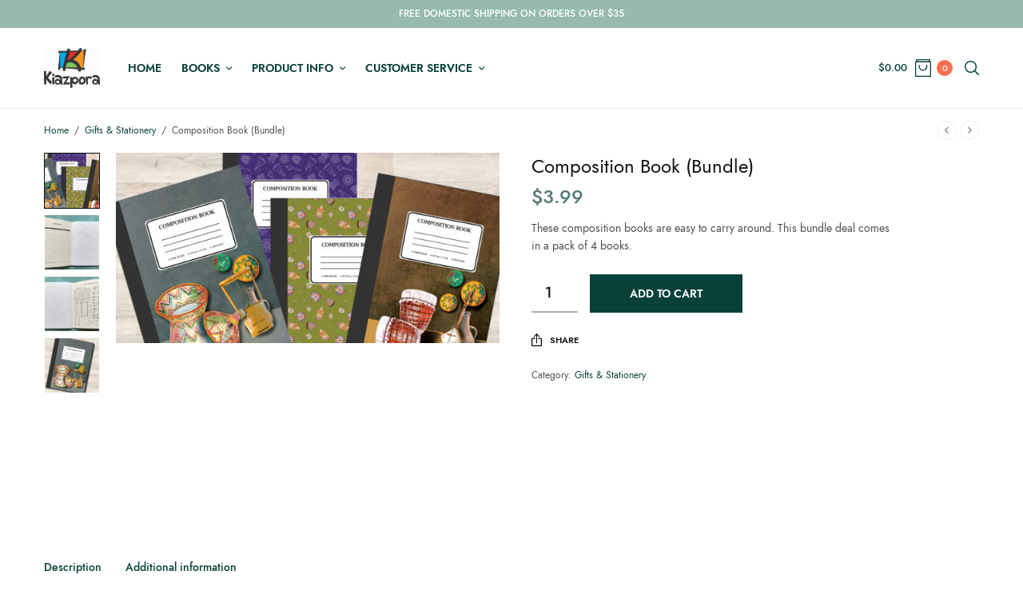

--- FILE ---
content_type: text/html; charset=UTF-8
request_url: https://www.kiazpora.com/product/composition-book-bundle/
body_size: 14330
content:
<!doctype html>
<html lang="en">
<head>
	<meta charset="UTF-8" />
	<meta name="viewport" content="width=device-width, initial-scale=1, maximum-scale=1, viewport-fit=cover">
	<link rel="profile" href="http://gmpg.org/xfn/11">
	<title>Composition Book (Bundle) &#8211; KIAZPORA</title>
<meta name='robots' content='max-image-preview:large' />
<link rel='dns-prefetch' href='//fonts.googleapis.com' />
<link rel='dns-prefetch' href='//indestructibletype.com' />
<link rel="alternate" type="application/rss+xml" title="KIAZPORA &raquo; Feed" href="https://www.kiazpora.com/feed/" />
<link rel="alternate" type="application/rss+xml" title="KIAZPORA &raquo; Comments Feed" href="https://www.kiazpora.com/comments/feed/" />
<link rel="preconnect" href="//fonts.gstatic.com/" crossorigin><script type="text/javascript">
window._wpemojiSettings = {"baseUrl":"https:\/\/s.w.org\/images\/core\/emoji\/14.0.0\/72x72\/","ext":".png","svgUrl":"https:\/\/s.w.org\/images\/core\/emoji\/14.0.0\/svg\/","svgExt":".svg","source":{"concatemoji":"https:\/\/www.kiazpora.com\/wp-includes\/js\/wp-emoji-release.min.js?ver=6.1.9"}};
/*! This file is auto-generated */
!function(e,a,t){var n,r,o,i=a.createElement("canvas"),p=i.getContext&&i.getContext("2d");function s(e,t){var a=String.fromCharCode,e=(p.clearRect(0,0,i.width,i.height),p.fillText(a.apply(this,e),0,0),i.toDataURL());return p.clearRect(0,0,i.width,i.height),p.fillText(a.apply(this,t),0,0),e===i.toDataURL()}function c(e){var t=a.createElement("script");t.src=e,t.defer=t.type="text/javascript",a.getElementsByTagName("head")[0].appendChild(t)}for(o=Array("flag","emoji"),t.supports={everything:!0,everythingExceptFlag:!0},r=0;r<o.length;r++)t.supports[o[r]]=function(e){if(p&&p.fillText)switch(p.textBaseline="top",p.font="600 32px Arial",e){case"flag":return s([127987,65039,8205,9895,65039],[127987,65039,8203,9895,65039])?!1:!s([55356,56826,55356,56819],[55356,56826,8203,55356,56819])&&!s([55356,57332,56128,56423,56128,56418,56128,56421,56128,56430,56128,56423,56128,56447],[55356,57332,8203,56128,56423,8203,56128,56418,8203,56128,56421,8203,56128,56430,8203,56128,56423,8203,56128,56447]);case"emoji":return!s([129777,127995,8205,129778,127999],[129777,127995,8203,129778,127999])}return!1}(o[r]),t.supports.everything=t.supports.everything&&t.supports[o[r]],"flag"!==o[r]&&(t.supports.everythingExceptFlag=t.supports.everythingExceptFlag&&t.supports[o[r]]);t.supports.everythingExceptFlag=t.supports.everythingExceptFlag&&!t.supports.flag,t.DOMReady=!1,t.readyCallback=function(){t.DOMReady=!0},t.supports.everything||(n=function(){t.readyCallback()},a.addEventListener?(a.addEventListener("DOMContentLoaded",n,!1),e.addEventListener("load",n,!1)):(e.attachEvent("onload",n),a.attachEvent("onreadystatechange",function(){"complete"===a.readyState&&t.readyCallback()})),(e=t.source||{}).concatemoji?c(e.concatemoji):e.wpemoji&&e.twemoji&&(c(e.twemoji),c(e.wpemoji)))}(window,document,window._wpemojiSettings);
</script>
<style type="text/css">
img.wp-smiley,
img.emoji {
	display: inline !important;
	border: none !important;
	box-shadow: none !important;
	height: 1em !important;
	width: 1em !important;
	margin: 0 0.07em !important;
	vertical-align: -0.1em !important;
	background: none !important;
	padding: 0 !important;
}
</style>
	<link rel='stylesheet' id='wc-blocks-integration-css' href='https://www.kiazpora.com/wp-content/plugins/woocommerce-payments/vendor/woocommerce/subscriptions-core/build/index.css?ver=5.5.0' type='text/css' media='all' />
<link rel='stylesheet' id='wc-blocks-checkout-style-css' href='https://www.kiazpora.com/wp-content/plugins/woocommerce-payments/dist/blocks-checkout.css?ver=1.0' type='text/css' media='all' />
<link rel='stylesheet' id='jquery.prettyphoto-css' href='https://www.kiazpora.com/wp-content/plugins/wp-video-lightbox/css/prettyPhoto.css?ver=6.1.9' type='text/css' media='all' />
<link rel='stylesheet' id='video-lightbox-css' href='https://www.kiazpora.com/wp-content/plugins/wp-video-lightbox/wp-video-lightbox.css?ver=6.1.9' type='text/css' media='all' />
<link rel='stylesheet' id='wp-block-library-css' href='https://www.kiazpora.com/wp-includes/css/dist/block-library/style.min.css?ver=6.1.9' type='text/css' media='all' />
<link rel='stylesheet' id='wc-blocks-vendors-style-css' href='https://www.kiazpora.com/wp-content/plugins/woo-gutenberg-products-block/build/wc-blocks-vendors-style.css?ver=9.8.2' type='text/css' media='all' />
<link rel='stylesheet' id='wc-blocks-style-css' href='https://www.kiazpora.com/wp-content/plugins/woo-gutenberg-products-block/build/wc-blocks-style.css?ver=9.8.2' type='text/css' media='all' />
<link rel='stylesheet' id='classic-theme-styles-css' href='https://www.kiazpora.com/wp-includes/css/classic-themes.min.css?ver=1' type='text/css' media='all' />
<style id='global-styles-inline-css' type='text/css'>
body{--wp--preset--color--black: #000000;--wp--preset--color--cyan-bluish-gray: #abb8c3;--wp--preset--color--white: #ffffff;--wp--preset--color--pale-pink: #f78da7;--wp--preset--color--vivid-red: #cf2e2e;--wp--preset--color--luminous-vivid-orange: #ff6900;--wp--preset--color--luminous-vivid-amber: #fcb900;--wp--preset--color--light-green-cyan: #7bdcb5;--wp--preset--color--vivid-green-cyan: #00d084;--wp--preset--color--pale-cyan-blue: #8ed1fc;--wp--preset--color--vivid-cyan-blue: #0693e3;--wp--preset--color--vivid-purple: #9b51e0;--wp--preset--gradient--vivid-cyan-blue-to-vivid-purple: linear-gradient(135deg,rgba(6,147,227,1) 0%,rgb(155,81,224) 100%);--wp--preset--gradient--light-green-cyan-to-vivid-green-cyan: linear-gradient(135deg,rgb(122,220,180) 0%,rgb(0,208,130) 100%);--wp--preset--gradient--luminous-vivid-amber-to-luminous-vivid-orange: linear-gradient(135deg,rgba(252,185,0,1) 0%,rgba(255,105,0,1) 100%);--wp--preset--gradient--luminous-vivid-orange-to-vivid-red: linear-gradient(135deg,rgba(255,105,0,1) 0%,rgb(207,46,46) 100%);--wp--preset--gradient--very-light-gray-to-cyan-bluish-gray: linear-gradient(135deg,rgb(238,238,238) 0%,rgb(169,184,195) 100%);--wp--preset--gradient--cool-to-warm-spectrum: linear-gradient(135deg,rgb(74,234,220) 0%,rgb(151,120,209) 20%,rgb(207,42,186) 40%,rgb(238,44,130) 60%,rgb(251,105,98) 80%,rgb(254,248,76) 100%);--wp--preset--gradient--blush-light-purple: linear-gradient(135deg,rgb(255,206,236) 0%,rgb(152,150,240) 100%);--wp--preset--gradient--blush-bordeaux: linear-gradient(135deg,rgb(254,205,165) 0%,rgb(254,45,45) 50%,rgb(107,0,62) 100%);--wp--preset--gradient--luminous-dusk: linear-gradient(135deg,rgb(255,203,112) 0%,rgb(199,81,192) 50%,rgb(65,88,208) 100%);--wp--preset--gradient--pale-ocean: linear-gradient(135deg,rgb(255,245,203) 0%,rgb(182,227,212) 50%,rgb(51,167,181) 100%);--wp--preset--gradient--electric-grass: linear-gradient(135deg,rgb(202,248,128) 0%,rgb(113,206,126) 100%);--wp--preset--gradient--midnight: linear-gradient(135deg,rgb(2,3,129) 0%,rgb(40,116,252) 100%);--wp--preset--duotone--dark-grayscale: url('#wp-duotone-dark-grayscale');--wp--preset--duotone--grayscale: url('#wp-duotone-grayscale');--wp--preset--duotone--purple-yellow: url('#wp-duotone-purple-yellow');--wp--preset--duotone--blue-red: url('#wp-duotone-blue-red');--wp--preset--duotone--midnight: url('#wp-duotone-midnight');--wp--preset--duotone--magenta-yellow: url('#wp-duotone-magenta-yellow');--wp--preset--duotone--purple-green: url('#wp-duotone-purple-green');--wp--preset--duotone--blue-orange: url('#wp-duotone-blue-orange');--wp--preset--font-size--small: 13px;--wp--preset--font-size--medium: 20px;--wp--preset--font-size--large: 36px;--wp--preset--font-size--x-large: 42px;--wp--preset--spacing--20: 0.44rem;--wp--preset--spacing--30: 0.67rem;--wp--preset--spacing--40: 1rem;--wp--preset--spacing--50: 1.5rem;--wp--preset--spacing--60: 2.25rem;--wp--preset--spacing--70: 3.38rem;--wp--preset--spacing--80: 5.06rem;}:where(.is-layout-flex){gap: 0.5em;}body .is-layout-flow > .alignleft{float: left;margin-inline-start: 0;margin-inline-end: 2em;}body .is-layout-flow > .alignright{float: right;margin-inline-start: 2em;margin-inline-end: 0;}body .is-layout-flow > .aligncenter{margin-left: auto !important;margin-right: auto !important;}body .is-layout-constrained > .alignleft{float: left;margin-inline-start: 0;margin-inline-end: 2em;}body .is-layout-constrained > .alignright{float: right;margin-inline-start: 2em;margin-inline-end: 0;}body .is-layout-constrained > .aligncenter{margin-left: auto !important;margin-right: auto !important;}body .is-layout-constrained > :where(:not(.alignleft):not(.alignright):not(.alignfull)){max-width: var(--wp--style--global--content-size);margin-left: auto !important;margin-right: auto !important;}body .is-layout-constrained > .alignwide{max-width: var(--wp--style--global--wide-size);}body .is-layout-flex{display: flex;}body .is-layout-flex{flex-wrap: wrap;align-items: center;}body .is-layout-flex > *{margin: 0;}:where(.wp-block-columns.is-layout-flex){gap: 2em;}.has-black-color{color: var(--wp--preset--color--black) !important;}.has-cyan-bluish-gray-color{color: var(--wp--preset--color--cyan-bluish-gray) !important;}.has-white-color{color: var(--wp--preset--color--white) !important;}.has-pale-pink-color{color: var(--wp--preset--color--pale-pink) !important;}.has-vivid-red-color{color: var(--wp--preset--color--vivid-red) !important;}.has-luminous-vivid-orange-color{color: var(--wp--preset--color--luminous-vivid-orange) !important;}.has-luminous-vivid-amber-color{color: var(--wp--preset--color--luminous-vivid-amber) !important;}.has-light-green-cyan-color{color: var(--wp--preset--color--light-green-cyan) !important;}.has-vivid-green-cyan-color{color: var(--wp--preset--color--vivid-green-cyan) !important;}.has-pale-cyan-blue-color{color: var(--wp--preset--color--pale-cyan-blue) !important;}.has-vivid-cyan-blue-color{color: var(--wp--preset--color--vivid-cyan-blue) !important;}.has-vivid-purple-color{color: var(--wp--preset--color--vivid-purple) !important;}.has-black-background-color{background-color: var(--wp--preset--color--black) !important;}.has-cyan-bluish-gray-background-color{background-color: var(--wp--preset--color--cyan-bluish-gray) !important;}.has-white-background-color{background-color: var(--wp--preset--color--white) !important;}.has-pale-pink-background-color{background-color: var(--wp--preset--color--pale-pink) !important;}.has-vivid-red-background-color{background-color: var(--wp--preset--color--vivid-red) !important;}.has-luminous-vivid-orange-background-color{background-color: var(--wp--preset--color--luminous-vivid-orange) !important;}.has-luminous-vivid-amber-background-color{background-color: var(--wp--preset--color--luminous-vivid-amber) !important;}.has-light-green-cyan-background-color{background-color: var(--wp--preset--color--light-green-cyan) !important;}.has-vivid-green-cyan-background-color{background-color: var(--wp--preset--color--vivid-green-cyan) !important;}.has-pale-cyan-blue-background-color{background-color: var(--wp--preset--color--pale-cyan-blue) !important;}.has-vivid-cyan-blue-background-color{background-color: var(--wp--preset--color--vivid-cyan-blue) !important;}.has-vivid-purple-background-color{background-color: var(--wp--preset--color--vivid-purple) !important;}.has-black-border-color{border-color: var(--wp--preset--color--black) !important;}.has-cyan-bluish-gray-border-color{border-color: var(--wp--preset--color--cyan-bluish-gray) !important;}.has-white-border-color{border-color: var(--wp--preset--color--white) !important;}.has-pale-pink-border-color{border-color: var(--wp--preset--color--pale-pink) !important;}.has-vivid-red-border-color{border-color: var(--wp--preset--color--vivid-red) !important;}.has-luminous-vivid-orange-border-color{border-color: var(--wp--preset--color--luminous-vivid-orange) !important;}.has-luminous-vivid-amber-border-color{border-color: var(--wp--preset--color--luminous-vivid-amber) !important;}.has-light-green-cyan-border-color{border-color: var(--wp--preset--color--light-green-cyan) !important;}.has-vivid-green-cyan-border-color{border-color: var(--wp--preset--color--vivid-green-cyan) !important;}.has-pale-cyan-blue-border-color{border-color: var(--wp--preset--color--pale-cyan-blue) !important;}.has-vivid-cyan-blue-border-color{border-color: var(--wp--preset--color--vivid-cyan-blue) !important;}.has-vivid-purple-border-color{border-color: var(--wp--preset--color--vivid-purple) !important;}.has-vivid-cyan-blue-to-vivid-purple-gradient-background{background: var(--wp--preset--gradient--vivid-cyan-blue-to-vivid-purple) !important;}.has-light-green-cyan-to-vivid-green-cyan-gradient-background{background: var(--wp--preset--gradient--light-green-cyan-to-vivid-green-cyan) !important;}.has-luminous-vivid-amber-to-luminous-vivid-orange-gradient-background{background: var(--wp--preset--gradient--luminous-vivid-amber-to-luminous-vivid-orange) !important;}.has-luminous-vivid-orange-to-vivid-red-gradient-background{background: var(--wp--preset--gradient--luminous-vivid-orange-to-vivid-red) !important;}.has-very-light-gray-to-cyan-bluish-gray-gradient-background{background: var(--wp--preset--gradient--very-light-gray-to-cyan-bluish-gray) !important;}.has-cool-to-warm-spectrum-gradient-background{background: var(--wp--preset--gradient--cool-to-warm-spectrum) !important;}.has-blush-light-purple-gradient-background{background: var(--wp--preset--gradient--blush-light-purple) !important;}.has-blush-bordeaux-gradient-background{background: var(--wp--preset--gradient--blush-bordeaux) !important;}.has-luminous-dusk-gradient-background{background: var(--wp--preset--gradient--luminous-dusk) !important;}.has-pale-ocean-gradient-background{background: var(--wp--preset--gradient--pale-ocean) !important;}.has-electric-grass-gradient-background{background: var(--wp--preset--gradient--electric-grass) !important;}.has-midnight-gradient-background{background: var(--wp--preset--gradient--midnight) !important;}.has-small-font-size{font-size: var(--wp--preset--font-size--small) !important;}.has-medium-font-size{font-size: var(--wp--preset--font-size--medium) !important;}.has-large-font-size{font-size: var(--wp--preset--font-size--large) !important;}.has-x-large-font-size{font-size: var(--wp--preset--font-size--x-large) !important;}
.wp-block-navigation a:where(:not(.wp-element-button)){color: inherit;}
:where(.wp-block-columns.is-layout-flex){gap: 2em;}
.wp-block-pullquote{font-size: 1.5em;line-height: 1.6;}
</style>
<link rel='stylesheet' id='photoswipe-css' href='https://www.kiazpora.com/wp-content/plugins/woocommerce/assets/css/photoswipe/photoswipe.min.css?ver=7.5.1' type='text/css' media='all' />
<link rel='stylesheet' id='photoswipe-default-skin-css' href='https://www.kiazpora.com/wp-content/plugins/woocommerce/assets/css/photoswipe/default-skin/default-skin.min.css?ver=7.5.1' type='text/css' media='all' />
<style id='woocommerce-inline-inline-css' type='text/css'>
.woocommerce form .form-row .required { visibility: visible; }
</style>
<link rel='stylesheet' id='flexible_shipping_notices-css' href='https://www.kiazpora.com/wp-content/plugins/flexible-shipping/vendor_prefixed/wpdesk/wp-wpdesk-fs-table-rate/assets/css/notices.css?ver=4.8.5.267' type='text/css' media='all' />
<link rel='stylesheet' id='thb-app-css' href='https://www.kiazpora.com/wp-content/themes/fifthavenue/assets/css/app.css?ver=1.1.9' type='text/css' media='all' />
<style id='thb-app-inline-css' type='text/css'>
.logo-holder .logolink .logoimg {max-height:50px;}.logo-holder .logolink .logoimg[src$=".svg"] {max-height:100%;height:50px;}h1, h2, h3, h4, h5, h6,.h1, .h2, .h3, .h4, .h5, .h6 {font-family:Jost, 'BlinkMacSystemFont', -apple-system, 'Roboto', 'Lucida Sans' ;}body {font-family:Jost, 'BlinkMacSystemFont', -apple-system, 'Roboto', 'Lucida Sans' ;}.thb-full-menu {}.thb-mobile-menu,.thb-secondary-menu {}em {font-family:Lora, 'BlinkMacSystemFont', -apple-system, 'Roboto', 'Lucida Sans' ;}label {}input[type="submit"],submit,.button,.btn,.btn-block,.btn-text,.wp-block-button__link {}.thb-global-notification.light,.thb-global-notification.dark {background-color:#96baae !important;}.header {background-color: !important;}.footer {background-color: !important;}.subfooter {background-color: !important;}.footer .widget a { color:#09413a; }.footer .widget a:hover { color:#fd704f; }
</style>
<link rel='stylesheet' id='thb-style-css' href='https://www.kiazpora.com/wp-content/themes/fifthavenue/style.css?ver=1.1.9' type='text/css' media='all' />
<link rel='stylesheet' id='thb-google-fonts-css' href='https://fonts.googleapis.com/css?family=Jost%3A100%2C200%2C300%2C400%2C500%2C600%2C700%2C800%2C900%2C100i%2C200i%2C300i%2C400i%2C500i%2C600i%2C700i%2C800i%2C900i%7CLora%3A400%2C500%2C600%2C700%2C400i%2C500i%2C600i%2C700i&#038;subset=latin&#038;display=swap&#038;ver=1.1.9' type='text/css' media='all' />
<link rel='stylesheet' id='thb-self-hosted-1-css' href='https://indestructibletype.com/fonts/Jost.css?ver=1.1.9' type='text/css' media='all' />
<script type='text/javascript' src='https://www.kiazpora.com/wp-includes/js/jquery/jquery.min.js?ver=3.6.1' id='jquery-core-js'></script>
<script type='text/javascript' src='https://www.kiazpora.com/wp-includes/js/jquery/jquery-migrate.min.js?ver=3.3.2' id='jquery-migrate-js'></script>
<script type='text/javascript' src='https://www.kiazpora.com/wp-content/plugins/wp-video-lightbox/js/jquery.prettyPhoto.js?ver=3.1.6' id='jquery.prettyphoto-js'></script>
<script type='text/javascript' id='video-lightbox-js-extra'>
/* <![CDATA[ */
var vlpp_vars = {"prettyPhoto_rel":"wp-video-lightbox","animation_speed":"fast","slideshow":"5000","autoplay_slideshow":"false","opacity":"0.80","show_title":"true","allow_resize":"true","allow_expand":"true","default_width":"640","default_height":"480","counter_separator_label":"\/","theme":"pp_default","horizontal_padding":"20","hideflash":"false","wmode":"opaque","autoplay":"false","modal":"false","deeplinking":"false","overlay_gallery":"true","overlay_gallery_max":"30","keyboard_shortcuts":"true","ie6_fallback":"true"};
/* ]]> */
</script>
<script type='text/javascript' src='https://www.kiazpora.com/wp-content/plugins/wp-video-lightbox/js/video-lightbox.js?ver=3.1.6' id='video-lightbox-js'></script>
<script type='text/javascript' id='WCPAY_ASSETS-js-extra'>
/* <![CDATA[ */
var wcpayAssets = {"url":"https:\/\/www.kiazpora.com\/wp-content\/plugins\/woocommerce-payments\/dist\/"};
/* ]]> */
</script>
<link rel="https://api.w.org/" href="https://www.kiazpora.com/wp-json/" /><link rel="alternate" type="application/json" href="https://www.kiazpora.com/wp-json/wp/v2/product/777" /><link rel="EditURI" type="application/rsd+xml" title="RSD" href="https://www.kiazpora.com/xmlrpc.php?rsd" />
<link rel="wlwmanifest" type="application/wlwmanifest+xml" href="https://www.kiazpora.com/wp-includes/wlwmanifest.xml" />
<meta name="generator" content="WordPress 6.1.9" />
<meta name="generator" content="WooCommerce 7.5.1" />
<link rel="canonical" href="https://www.kiazpora.com/product/composition-book-bundle/" />
<link rel='shortlink' href='https://www.kiazpora.com/?p=777' />
<link rel="alternate" type="application/json+oembed" href="https://www.kiazpora.com/wp-json/oembed/1.0/embed?url=https%3A%2F%2Fwww.kiazpora.com%2Fproduct%2Fcomposition-book-bundle%2F" />
<link rel="alternate" type="text/xml+oembed" href="https://www.kiazpora.com/wp-json/oembed/1.0/embed?url=https%3A%2F%2Fwww.kiazpora.com%2Fproduct%2Fcomposition-book-bundle%2F&#038;format=xml" />
<script>
            WP_VIDEO_LIGHTBOX_VERSION="1.9.7";
            WP_VID_LIGHTBOX_URL="https://www.kiazpora.com/wp-content/plugins/wp-video-lightbox";
                        function wpvl_paramReplace(name, string, value) {
                // Find the param with regex
                // Grab the first character in the returned string (should be ? or &)
                // Replace our href string with our new value, passing on the name and delimeter

                var re = new RegExp("[\?&]" + name + "=([^&#]*)");
                var matches = re.exec(string);
                var newString;

                if (matches === null) {
                    // if there are no params, append the parameter
                    newString = string + '?' + name + '=' + value;
                } else {
                    var delimeter = matches[0].charAt(0);
                    newString = string.replace(re, delimeter + name + "=" + value);
                }
                return newString;
            }
            </script><link rel="icon" href="https://www.kiazpora.com/wp-content/uploads/2021/04/cropped-Favicon1-32x32.png" sizes="32x32" />
<link rel="icon" href="https://www.kiazpora.com/wp-content/uploads/2021/04/cropped-Favicon1-192x192.png" sizes="192x192" />
<link rel="apple-touch-icon" href="https://www.kiazpora.com/wp-content/uploads/2021/04/cropped-Favicon1-180x180.png" />
<meta name="msapplication-TileImage" content="https://www.kiazpora.com/wp-content/uploads/2021/04/cropped-Favicon1-270x270.png" />
		<style type="text/css" id="wp-custom-css">
			 		</style>
		</head>
<body class="product-template-default single single-product postid-777 wp-custom-logo theme-fifthavenue woocommerce woocommerce-page woocommerce-no-js fixed-header-on fixed-header-scroll-on thb-quantity-style3 thb-single-product-ajax-on">
<svg xmlns="http://www.w3.org/2000/svg" viewBox="0 0 0 0" width="0" height="0" focusable="false" role="none" style="visibility: hidden; position: absolute; left: -9999px; overflow: hidden;" ><defs><filter id="wp-duotone-dark-grayscale"><feColorMatrix color-interpolation-filters="sRGB" type="matrix" values=" .299 .587 .114 0 0 .299 .587 .114 0 0 .299 .587 .114 0 0 .299 .587 .114 0 0 " /><feComponentTransfer color-interpolation-filters="sRGB" ><feFuncR type="table" tableValues="0 0.49803921568627" /><feFuncG type="table" tableValues="0 0.49803921568627" /><feFuncB type="table" tableValues="0 0.49803921568627" /><feFuncA type="table" tableValues="1 1" /></feComponentTransfer><feComposite in2="SourceGraphic" operator="in" /></filter></defs></svg><svg xmlns="http://www.w3.org/2000/svg" viewBox="0 0 0 0" width="0" height="0" focusable="false" role="none" style="visibility: hidden; position: absolute; left: -9999px; overflow: hidden;" ><defs><filter id="wp-duotone-grayscale"><feColorMatrix color-interpolation-filters="sRGB" type="matrix" values=" .299 .587 .114 0 0 .299 .587 .114 0 0 .299 .587 .114 0 0 .299 .587 .114 0 0 " /><feComponentTransfer color-interpolation-filters="sRGB" ><feFuncR type="table" tableValues="0 1" /><feFuncG type="table" tableValues="0 1" /><feFuncB type="table" tableValues="0 1" /><feFuncA type="table" tableValues="1 1" /></feComponentTransfer><feComposite in2="SourceGraphic" operator="in" /></filter></defs></svg><svg xmlns="http://www.w3.org/2000/svg" viewBox="0 0 0 0" width="0" height="0" focusable="false" role="none" style="visibility: hidden; position: absolute; left: -9999px; overflow: hidden;" ><defs><filter id="wp-duotone-purple-yellow"><feColorMatrix color-interpolation-filters="sRGB" type="matrix" values=" .299 .587 .114 0 0 .299 .587 .114 0 0 .299 .587 .114 0 0 .299 .587 .114 0 0 " /><feComponentTransfer color-interpolation-filters="sRGB" ><feFuncR type="table" tableValues="0.54901960784314 0.98823529411765" /><feFuncG type="table" tableValues="0 1" /><feFuncB type="table" tableValues="0.71764705882353 0.25490196078431" /><feFuncA type="table" tableValues="1 1" /></feComponentTransfer><feComposite in2="SourceGraphic" operator="in" /></filter></defs></svg><svg xmlns="http://www.w3.org/2000/svg" viewBox="0 0 0 0" width="0" height="0" focusable="false" role="none" style="visibility: hidden; position: absolute; left: -9999px; overflow: hidden;" ><defs><filter id="wp-duotone-blue-red"><feColorMatrix color-interpolation-filters="sRGB" type="matrix" values=" .299 .587 .114 0 0 .299 .587 .114 0 0 .299 .587 .114 0 0 .299 .587 .114 0 0 " /><feComponentTransfer color-interpolation-filters="sRGB" ><feFuncR type="table" tableValues="0 1" /><feFuncG type="table" tableValues="0 0.27843137254902" /><feFuncB type="table" tableValues="0.5921568627451 0.27843137254902" /><feFuncA type="table" tableValues="1 1" /></feComponentTransfer><feComposite in2="SourceGraphic" operator="in" /></filter></defs></svg><svg xmlns="http://www.w3.org/2000/svg" viewBox="0 0 0 0" width="0" height="0" focusable="false" role="none" style="visibility: hidden; position: absolute; left: -9999px; overflow: hidden;" ><defs><filter id="wp-duotone-midnight"><feColorMatrix color-interpolation-filters="sRGB" type="matrix" values=" .299 .587 .114 0 0 .299 .587 .114 0 0 .299 .587 .114 0 0 .299 .587 .114 0 0 " /><feComponentTransfer color-interpolation-filters="sRGB" ><feFuncR type="table" tableValues="0 0" /><feFuncG type="table" tableValues="0 0.64705882352941" /><feFuncB type="table" tableValues="0 1" /><feFuncA type="table" tableValues="1 1" /></feComponentTransfer><feComposite in2="SourceGraphic" operator="in" /></filter></defs></svg><svg xmlns="http://www.w3.org/2000/svg" viewBox="0 0 0 0" width="0" height="0" focusable="false" role="none" style="visibility: hidden; position: absolute; left: -9999px; overflow: hidden;" ><defs><filter id="wp-duotone-magenta-yellow"><feColorMatrix color-interpolation-filters="sRGB" type="matrix" values=" .299 .587 .114 0 0 .299 .587 .114 0 0 .299 .587 .114 0 0 .299 .587 .114 0 0 " /><feComponentTransfer color-interpolation-filters="sRGB" ><feFuncR type="table" tableValues="0.78039215686275 1" /><feFuncG type="table" tableValues="0 0.94901960784314" /><feFuncB type="table" tableValues="0.35294117647059 0.47058823529412" /><feFuncA type="table" tableValues="1 1" /></feComponentTransfer><feComposite in2="SourceGraphic" operator="in" /></filter></defs></svg><svg xmlns="http://www.w3.org/2000/svg" viewBox="0 0 0 0" width="0" height="0" focusable="false" role="none" style="visibility: hidden; position: absolute; left: -9999px; overflow: hidden;" ><defs><filter id="wp-duotone-purple-green"><feColorMatrix color-interpolation-filters="sRGB" type="matrix" values=" .299 .587 .114 0 0 .299 .587 .114 0 0 .299 .587 .114 0 0 .299 .587 .114 0 0 " /><feComponentTransfer color-interpolation-filters="sRGB" ><feFuncR type="table" tableValues="0.65098039215686 0.40392156862745" /><feFuncG type="table" tableValues="0 1" /><feFuncB type="table" tableValues="0.44705882352941 0.4" /><feFuncA type="table" tableValues="1 1" /></feComponentTransfer><feComposite in2="SourceGraphic" operator="in" /></filter></defs></svg><svg xmlns="http://www.w3.org/2000/svg" viewBox="0 0 0 0" width="0" height="0" focusable="false" role="none" style="visibility: hidden; position: absolute; left: -9999px; overflow: hidden;" ><defs><filter id="wp-duotone-blue-orange"><feColorMatrix color-interpolation-filters="sRGB" type="matrix" values=" .299 .587 .114 0 0 .299 .587 .114 0 0 .299 .587 .114 0 0 .299 .587 .114 0 0 " /><feComponentTransfer color-interpolation-filters="sRGB" ><feFuncR type="table" tableValues="0.098039215686275 1" /><feFuncG type="table" tableValues="0 0.66274509803922" /><feFuncB type="table" tableValues="0.84705882352941 0.41960784313725" /><feFuncA type="table" tableValues="1 1" /></feComponentTransfer><feComposite in2="SourceGraphic" operator="in" /></filter></defs></svg><!-- Start Wrapper -->
<div id="wrapper">
		<aside class="thb-global-notification light">
	<div class="row">
		<div class="small-12 columns">
			<p>FREE DOMESTIC SHIPPING ON ORDERS OVER $35</p>		</div>
	</div>
</aside>
	<div class="header-wrapper">
	<header class="header thb-main-header light-header thb-fixed-shadow-style2">
		<div class="header-logo-row">
			<div class="row align-middle">
				<div class="small-3 hide-for-large columns">
						<div class="mobile-toggle-holder thb-secondary-item">
		<div class="mobile-toggle">
			<span></span><span></span><span></span>
		</div>
	</div>
					</div>
				<div class="small-6 large-8 columns">
						<div class="logo-holder">
					<a href="https://www.kiazpora.com/" class="logolink" title="KIAZPORA">
				<img src="https://www.kiazpora.com/wp-content/uploads/2021/04/smallLogo.jpg" alt="KIAZPORA" class="logoimg" />
			</a>
				</div>
						<div class="thb-navbar">
						<nav class="full-menu">
	<ul id="menu-kiazporamenu" class="thb-full-menu"><li id="menu-item-481" class="menu-item menu-item-type-custom menu-item-object-custom menu-item-home menu-item-481"><a href="https://www.kiazpora.com">Home</a></li>
<li id="menu-item-482" class="menu-item menu-item-type-custom menu-item-object-custom menu-item-has-children menu-item-482"><a href="#">Books</a>
<ul class="sub-menu">
	<li id="menu-item-483" class="menu-item menu-item-type-custom menu-item-object-custom menu-item-483"><a href="https://www.kiazpora.com/product-category/amharic/">Amharic</a></li>
	<li id="menu-item-486" class="menu-item menu-item-type-custom menu-item-object-custom menu-item-486"><a href="https://www.kiazpora.com/product-category/afaan-oromo/">Afaan Oromo</a></li>
	<li id="menu-item-485" class="menu-item menu-item-type-custom menu-item-object-custom menu-item-485"><a href="https://www.kiazpora.com/product-category/swahili/">Swahili</a></li>
	<li id="menu-item-489" class="menu-item menu-item-type-custom menu-item-object-custom menu-item-has-children menu-item-489"><a href="#">English</a>
	<ul class="sub-menu">
		<li id="menu-item-488" class="menu-item menu-item-type-custom menu-item-object-custom menu-item-488"><a href="https://www.kiazpora.com/product-category/lulas-series/">Lula&#8217;s Storybook Series</a></li>
	</ul>
</li>
	<li id="menu-item-487" class="menu-item menu-item-type-custom menu-item-object-custom menu-item-487"><a href="https://www.kiazpora.com/product-category/somali/">Somali</a></li>
	<li id="menu-item-484" class="menu-item menu-item-type-custom menu-item-object-custom menu-item-484"><a href="https://www.kiazpora.com/product-category/tigrinya/">Tigrinya</a></li>
</ul>
</li>
<li id="menu-item-490" class="menu-item menu-item-type-custom menu-item-object-custom menu-item-has-children menu-item-490"><a href="#">Product Info</a>
<ul class="sub-menu">
	<li id="menu-item-479" class="menu-item menu-item-type-post_type menu-item-object-page menu-item-479"><a href="https://www.kiazpora.com/bulk-order/">Bulk Order</a></li>
	<li id="menu-item-666" class="menu-item menu-item-type-post_type menu-item-object-page menu-item-666"><a href="https://www.kiazpora.com/ebook/">eBook</a></li>
	<li id="menu-item-492" class="menu-item menu-item-type-custom menu-item-object-custom menu-item-492"><a href="https://www.kiazpora.com/product-category/bundle-offer/">Bundle Offer</a></li>
	<li id="menu-item-702" class="menu-item menu-item-type-post_type menu-item-object-page menu-item-702"><a href="https://www.kiazpora.com/product-videos/">Product Videos</a></li>
	<li id="menu-item-493" class="menu-item menu-item-type-custom menu-item-object-custom menu-item-493"><a href="https://www.kiazpora.com/product-category/gift-ideas/">Gifts &#038; Stationery</a></li>
</ul>
</li>
<li id="menu-item-491" class="menu-item menu-item-type-custom menu-item-object-custom menu-item-has-children menu-item-491"><a href="#">Customer Service</a>
<ul class="sub-menu">
	<li id="menu-item-463" class="menu-item menu-item-type-post_type menu-item-object-page menu-item-privacy-policy menu-item-463"><a href="https://www.kiazpora.com/privacy-policy-2/">Privacy</a></li>
	<li id="menu-item-469" class="menu-item menu-item-type-post_type menu-item-object-page menu-item-469"><a href="https://www.kiazpora.com/faqs/">FAQs</a></li>
	<li id="menu-item-473" class="menu-item menu-item-type-post_type menu-item-object-page menu-item-473"><a href="https://www.kiazpora.com/help/">HELP</a></li>
	<li id="menu-item-669" class="menu-item menu-item-type-post_type menu-item-object-page menu-item-669"><a href="https://www.kiazpora.com/delivery/">Delivery</a></li>
	<li id="menu-item-497" class="menu-item menu-item-type-post_type menu-item-object-page menu-item-497"><a href="https://www.kiazpora.com/contacts/">Contacts</a></li>
</ul>
</li>
</ul></nav>
					</div>
				</div>
				<div class="small-3 large-4 columns">
						<div class="thb-secondary-area">
			<div class="thb-secondary-item thb-quick-cart">
									<span class="thb-item-text thb-cart-amount"><span class="woocommerce-Price-amount amount"><bdi><span class="woocommerce-Price-currencySymbol">&#36;</span>0.00</bdi></span></span>
							<div class="thb-item-icon-wrapper">
			<span class="thb-item-icon">
				<svg version="1.1" class="thb-cart-icon" xmlns="http://www.w3.org/2000/svg" xmlns:xlink="http://www.w3.org/1999/xlink" x="0px" y="0px"
	 viewBox="0 0 16.5 18.5" xml:space="preserve"><path d="M15.8,2.2h-0.4V0.7c0-0.4-0.3-0.7-0.7-0.7H1.8C1.4,0,1.1,0.3,1.1,0.7v1.5H0.7C0.3,2.2,0,2.5,0,2.9v15
			c0,0.4,0.3,0.7,0.7,0.7h15.1c0.4,0,0.7-0.3,0.7-0.7v-15C16.5,2.5,16.2,2.2,15.8,2.2z M2.2,1.1h12.1v1.1H2.2V1.1z M15.4,17.4H1.1
			V3.3h14.3V17.4z M8.2,12.1c2.5,0,4.4-1.9,4.4-4.3V6.3c0-0.3-0.2-0.5-0.6-0.5c-0.3,0-0.6,0.2-0.6,0.5v1.5c0,1.8-1.5,3.3-3.3,3.3
			c-1.8,0-3.3-1.5-3.3-3.3V6.3c0-0.3-0.2-0.5-0.6-0.5C4.1,5.8,3.8,6,3.8,6.3v1.5C3.8,10.2,5.8,12.1,8.2,12.1z"/>
</svg>
			</span>
							<span class="count thb-cart-count">0</span>
										<div class="thb-secondary-cart">
					<div class="widget woocommerce widget_shopping_cart"><div class="widget_shopping_cart_content"></div></div>							<div class="thb-header-after-cart">
			<p style="text-align: center">Safe &amp; Secure Checkout</p>		</div>
						</div>
					</div>
	</div>
		<div class="thb-secondary-item thb-quick-search">
		<div class="thb-item-icon-wrapper">
			<svg version="1.1" class="thb-search-icon" xmlns="http://www.w3.org/2000/svg" xmlns:xlink="http://www.w3.org/1999/xlink" x="0px" y="0px"
	 viewBox="0 0 16 16" xml:space="preserve"><path d="M6.7,0C3,0,0,3,0,6.7c0,3.7,3,6.7,6.7,6.7c1.6,0,3.1-0.6,4.3-1.5l3.9,3.9c0.3,0.3,0.7,0.3,0.9,0c0.3-0.3,0.3-0.7,0-0.9
	L11.9,11c1-1.2,1.5-2.6,1.5-4.3C13.4,3,10.4,0,6.7,0L6.7,0z M6.7,1.3c3,0,5.4,2.4,5.4,5.4c0,3-2.4,5.4-5.4,5.4c-3,0-5.4-2.4-5.4-5.4
	C1.3,3.7,3.7,1.3,6.7,1.3z"/>
</svg>
		</div>
		<div class="thb-search-toggle">
			<div class="thb-header-inline-search">
				<form role="search" method="get" class="woocommerce-product-search" action="https://www.kiazpora.com/">
	<label class="screen-reader-text" for="woocommerce-product-search-field-0">Search for:</label>
	<input type="search" id="woocommerce-product-search-field-0" class="search-field" placeholder="Search products&hellip;" value="" name="s" />
	<button type="submit" value="Search" class="wp-element-button">Search</button>
	<input type="hidden" name="post_type" value="product" />
</form>
				<div class="thb-autocomplete-wrapper"></div>
			</div>
		</div>
	</div>
		</div>
					</div>
			</div>
		</div>
	</header>
</div>
		<div role="main">

			<div class="thb_prod_ajax_to_cart_notices"></div>
			<div class="thb-woocommerce-header woocommerce-products-header">
		<div class="row">
			<div class="small-12 columns">
				<div class="thb-breadcrumb-bar">
					<nav class="woocommerce-breadcrumb"><a href="https://www.kiazpora.com">Home</a> <i>/</i> <a href="https://www.kiazpora.com/product-category/gift-ideas/">Gifts &amp; Stationery</a> <i>/</i> Composition Book (Bundle)</nav>												<ul class="thb-product-nav">
					<li class="thb-product-nav-button product-nav-next">
				<a href="https://www.kiazpora.com/product/deal-tigrinya-bundle-4/" rel="next" class="product-nav-link">
					<i class="thb-icon-left-open-mini"></i>
				</a>
				<div class="thb-product-nav-image">
					<img width="100" height="100" src="https://www.kiazpora.com/wp-content/uploads/2021/11/TigBundle_2_new-100x100.jpg" class="attachment-woocommerce_gallery_thumbnail size-woocommerce_gallery_thumbnail wp-post-image" alt="" decoding="async" loading="lazy" />				</div>
			</li>
							<li class="thb-product-nav-button product-nav-prev">
				<a href="https://www.kiazpora.com/product/composition-book-pattern/" rel="prev" class="product-nav-link">
					<i class="thb-icon-right-open-mini"></i>
				</a>
				<div class="thb-product-nav-image">
					<img width="100" height="100" src="https://www.kiazpora.com/wp-content/uploads/2021/09/CompBkPattern-100x100.jpg" class="attachment-woocommerce_gallery_thumbnail size-woocommerce_gallery_thumbnail wp-post-image" alt="" decoding="async" loading="lazy" />				</div>
			</li>
			</ul>
										</div>
							</div>
		</div>
	</div>
	
					
			
<div class="woocommerce-notices-wrapper"></div><div class="row">
	<div class="small-12 columns">

<div id="product-777" class="thb-product-detail thb-product-sidebar-off thb-product-style1 thb-product-thumbnail-style1 product type-product post-777 status-publish first instock product_cat-gift-ideas has-post-thumbnail shipping-taxable purchasable product-type-simple">
			<div class="row thb-product-main-row">
			<div class="small-12 medium-6 columns">
			<div class="woocommerce-product-gallery__wrapper woocommerce-product-gallery--with-images woocommerce-product-gallery--columns-4 images" data-columns="4">
	<figure id="product-images" class="woocommerce-product-gallery product-images thb-carousel slick" data-navigation="true" data-autoplay="false" data-columns="1" data-asnavfor="#product-thumbnails">
			<a class="woocommerce-product-gallery__trigger thb-product-icon">
		<span class="thb-icon-text">Zoom</span>
		<svg version="1.1" class="thb-zoom-icon" xmlns="http://www.w3.org/2000/svg" xmlns:xlink="http://www.w3.org/1999/xlink" x="0px" y="0px" width="16px" height="16px" viewBox="0 0 16 16" xml:space="preserve"><path d="M11.281,15.135h3.242l-4.658-4.656l0.613-0.613l4.657,4.658v-3.242h0.858v4.283V16h-0.43h-4.283V15.135z M0.864,14.523
	l4.657-4.658l0.612,0.613l-4.657,4.656h3.236v0.859H0.436H0v-0.43v-4.283h0.864V14.523z M1.477,0.864l4.657,4.657L5.521,6.133
	L0.864,1.477v3.235H0V0.435V0h0.436h4.277v0.864H1.477z M15.136,1.477l-4.657,4.656L9.866,5.521l4.657-4.657h-3.242V0h4.283H16
	v0.436v4.277h-0.864V1.477z"/></svg>
	</a>
			<div data-thumb="https://www.kiazpora.com/wp-content/uploads/2021/09/CompoBundle1-100x100.jpg" data-thumb-alt="" class="woocommerce-product-gallery__image"><a href="https://www.kiazpora.com/wp-content/uploads/2021/09/CompoBundle1.jpg"><img width="600" height="297" src="https://www.kiazpora.com/wp-content/uploads/2021/09/CompoBundle1-600x297.jpg" class="wp-post-image" alt="" decoding="async" loading="lazy" title="CompoBundle1" data-caption="" data-src="https://www.kiazpora.com/wp-content/uploads/2021/09/CompoBundle1.jpg" data-large_image="https://www.kiazpora.com/wp-content/uploads/2021/09/CompoBundle1.jpg" data-large_image_width="1303" data-large_image_height="645" srcset="https://www.kiazpora.com/wp-content/uploads/2021/09/CompoBundle1-600x297.jpg 600w, https://www.kiazpora.com/wp-content/uploads/2021/09/CompoBundle1-300x149.jpg 300w, https://www.kiazpora.com/wp-content/uploads/2021/09/CompoBundle1-20x10.jpg 20w, https://www.kiazpora.com/wp-content/uploads/2021/09/CompoBundle1-290x145.jpg 290w" sizes="(max-width: 600px) 100vw, 600px" /></a></div><div data-thumb="https://www.kiazpora.com/wp-content/uploads/2021/09/smallSizeFront-100x100.jpg" data-thumb-alt="" class="woocommerce-product-gallery__image"><a href="https://www.kiazpora.com/wp-content/uploads/2021/09/smallSizeFront.jpg"><img width="600" height="455" src="https://www.kiazpora.com/wp-content/uploads/2021/09/smallSizeFront-600x455.jpg" class="wp-post-image" alt="" decoding="async" loading="lazy" title="smallSizeFront" data-caption="" data-src="https://www.kiazpora.com/wp-content/uploads/2021/09/smallSizeFront.jpg" data-large_image="https://www.kiazpora.com/wp-content/uploads/2021/09/smallSizeFront.jpg" data-large_image_width="1254" data-large_image_height="951" srcset="https://www.kiazpora.com/wp-content/uploads/2021/09/smallSizeFront-600x455.jpg 600w, https://www.kiazpora.com/wp-content/uploads/2021/09/smallSizeFront-300x228.jpg 300w" sizes="(max-width: 600px) 100vw, 600px" /></a></div><div data-thumb="https://www.kiazpora.com/wp-content/uploads/2021/09/smallSizeBack-100x100.jpg" data-thumb-alt="" class="woocommerce-product-gallery__image"><a href="https://www.kiazpora.com/wp-content/uploads/2021/09/smallSizeBack.jpg"><img width="600" height="437" src="https://www.kiazpora.com/wp-content/uploads/2021/09/smallSizeBack-600x437.jpg" class="wp-post-image" alt="" decoding="async" loading="lazy" title="smallSizeBack" data-caption="" data-src="https://www.kiazpora.com/wp-content/uploads/2021/09/smallSizeBack.jpg" data-large_image="https://www.kiazpora.com/wp-content/uploads/2021/09/smallSizeBack.jpg" data-large_image_width="1254" data-large_image_height="913" srcset="https://www.kiazpora.com/wp-content/uploads/2021/09/smallSizeBack-600x437.jpg 600w, https://www.kiazpora.com/wp-content/uploads/2021/09/smallSizeBack-300x218.jpg 300w" sizes="(max-width: 600px) 100vw, 600px" /></a></div><div data-thumb="https://www.kiazpora.com/wp-content/uploads/2021/09/CompBkMessob-100x100.jpg" data-thumb-alt="" class="woocommerce-product-gallery__image"><a href="https://www.kiazpora.com/wp-content/uploads/2021/09/CompBkMessob.jpg"><img width="600" height="588" src="https://www.kiazpora.com/wp-content/uploads/2021/09/CompBkMessob-600x588.jpg" class="wp-post-image" alt="" decoding="async" loading="lazy" title="CompBkMessob" data-caption="" data-src="https://www.kiazpora.com/wp-content/uploads/2021/09/CompBkMessob.jpg" data-large_image="https://www.kiazpora.com/wp-content/uploads/2021/09/CompBkMessob.jpg" data-large_image_width="618" data-large_image_height="606" srcset="https://www.kiazpora.com/wp-content/uploads/2021/09/CompBkMessob-600x588.jpg 600w, https://www.kiazpora.com/wp-content/uploads/2021/09/CompBkMessob-300x294.jpg 300w" sizes="(max-width: 600px) 100vw, 600px" /></a></div><div data-thumb="https://www.kiazpora.com/wp-content/uploads/2021/09/CompBkPattern-100x100.jpg" data-thumb-alt="" class="woocommerce-product-gallery__image"><a href="https://www.kiazpora.com/wp-content/uploads/2021/09/CompBkPattern.jpg"><img width="600" height="588" src="https://www.kiazpora.com/wp-content/uploads/2021/09/CompBkPattern-600x588.jpg" class="wp-post-image" alt="" decoding="async" loading="lazy" title="CompBkPattern" data-caption="" data-src="https://www.kiazpora.com/wp-content/uploads/2021/09/CompBkPattern.jpg" data-large_image="https://www.kiazpora.com/wp-content/uploads/2021/09/CompBkPattern.jpg" data-large_image_width="618" data-large_image_height="606" srcset="https://www.kiazpora.com/wp-content/uploads/2021/09/CompBkPattern-600x588.jpg 600w, https://www.kiazpora.com/wp-content/uploads/2021/09/CompBkPattern-300x294.jpg 300w" sizes="(max-width: 600px) 100vw, 600px" /></a></div><div data-thumb="https://www.kiazpora.com/wp-content/uploads/2021/09/CompBkKebero-100x100.jpg" data-thumb-alt="" class="woocommerce-product-gallery__image"><a href="https://www.kiazpora.com/wp-content/uploads/2021/09/CompBkKebero.jpg"><img width="600" height="588" src="https://www.kiazpora.com/wp-content/uploads/2021/09/CompBkKebero-600x588.jpg" class="wp-post-image" alt="" decoding="async" loading="lazy" title="CompBkKebero" data-caption="" data-src="https://www.kiazpora.com/wp-content/uploads/2021/09/CompBkKebero.jpg" data-large_image="https://www.kiazpora.com/wp-content/uploads/2021/09/CompBkKebero.jpg" data-large_image_width="618" data-large_image_height="606" srcset="https://www.kiazpora.com/wp-content/uploads/2021/09/CompBkKebero-600x588.jpg 600w, https://www.kiazpora.com/wp-content/uploads/2021/09/CompBkKebero-300x294.jpg 300w" sizes="(max-width: 600px) 100vw, 600px" /></a></div><div data-thumb="https://www.kiazpora.com/wp-content/uploads/2021/09/CompBkPlain-100x100.jpg" data-thumb-alt="" class="woocommerce-product-gallery__image"><a href="https://www.kiazpora.com/wp-content/uploads/2021/09/CompBkPlain.jpg"><img width="600" height="588" src="https://www.kiazpora.com/wp-content/uploads/2021/09/CompBkPlain-600x588.jpg" class="wp-post-image" alt="" decoding="async" loading="lazy" title="CompBkPlain" data-caption="" data-src="https://www.kiazpora.com/wp-content/uploads/2021/09/CompBkPlain.jpg" data-large_image="https://www.kiazpora.com/wp-content/uploads/2021/09/CompBkPlain.jpg" data-large_image_width="618" data-large_image_height="606" srcset="https://www.kiazpora.com/wp-content/uploads/2021/09/CompBkPlain-600x588.jpg 600w, https://www.kiazpora.com/wp-content/uploads/2021/09/CompBkPlain-300x294.jpg 300w" sizes="(max-width: 600px) 100vw, 600px" /></a></div>	</figure>
		<div id="product-thumbnails" class="product-thumbnails thb-carousel slick" data-navigation="false" data-autoplay="false" data-columns="4" data-asnavfor="#product-images" data-infinite="false">
		<div data-thumb="https://www.kiazpora.com/wp-content/uploads/2021/09/CompoBundle1-100x100.jpg" data-thumb-alt="" class="woocommerce-product-gallery__image"><a href="https://www.kiazpora.com/wp-content/uploads/2021/09/CompoBundle1.jpg"><img width="100" height="100" src="https://www.kiazpora.com/wp-content/uploads/2021/09/CompoBundle1-100x100.jpg" class="" alt="" decoding="async" loading="lazy" title="CompoBundle1" data-caption="" data-src="https://www.kiazpora.com/wp-content/uploads/2021/09/CompoBundle1.jpg" data-large_image="https://www.kiazpora.com/wp-content/uploads/2021/09/CompoBundle1.jpg" data-large_image_width="1303" data-large_image_height="645" /></a></div><div data-thumb="https://www.kiazpora.com/wp-content/uploads/2021/09/smallSizeFront-100x100.jpg" data-thumb-alt="" class="woocommerce-product-gallery__image"><a href="https://www.kiazpora.com/wp-content/uploads/2021/09/smallSizeFront.jpg"><img width="100" height="100" src="https://www.kiazpora.com/wp-content/uploads/2021/09/smallSizeFront-100x100.jpg" class="" alt="" decoding="async" loading="lazy" title="smallSizeFront" data-caption="" data-src="https://www.kiazpora.com/wp-content/uploads/2021/09/smallSizeFront.jpg" data-large_image="https://www.kiazpora.com/wp-content/uploads/2021/09/smallSizeFront.jpg" data-large_image_width="1254" data-large_image_height="951" /></a></div><div data-thumb="https://www.kiazpora.com/wp-content/uploads/2021/09/smallSizeBack-100x100.jpg" data-thumb-alt="" class="woocommerce-product-gallery__image"><a href="https://www.kiazpora.com/wp-content/uploads/2021/09/smallSizeBack.jpg"><img width="100" height="100" src="https://www.kiazpora.com/wp-content/uploads/2021/09/smallSizeBack-100x100.jpg" class="" alt="" decoding="async" loading="lazy" title="smallSizeBack" data-caption="" data-src="https://www.kiazpora.com/wp-content/uploads/2021/09/smallSizeBack.jpg" data-large_image="https://www.kiazpora.com/wp-content/uploads/2021/09/smallSizeBack.jpg" data-large_image_width="1254" data-large_image_height="913" /></a></div><div data-thumb="https://www.kiazpora.com/wp-content/uploads/2021/09/CompBkMessob-100x100.jpg" data-thumb-alt="" class="woocommerce-product-gallery__image"><a href="https://www.kiazpora.com/wp-content/uploads/2021/09/CompBkMessob.jpg"><img width="100" height="100" src="https://www.kiazpora.com/wp-content/uploads/2021/09/CompBkMessob-100x100.jpg" class="" alt="" decoding="async" loading="lazy" title="CompBkMessob" data-caption="" data-src="https://www.kiazpora.com/wp-content/uploads/2021/09/CompBkMessob.jpg" data-large_image="https://www.kiazpora.com/wp-content/uploads/2021/09/CompBkMessob.jpg" data-large_image_width="618" data-large_image_height="606" /></a></div><div data-thumb="https://www.kiazpora.com/wp-content/uploads/2021/09/CompBkPattern-100x100.jpg" data-thumb-alt="" class="woocommerce-product-gallery__image"><a href="https://www.kiazpora.com/wp-content/uploads/2021/09/CompBkPattern.jpg"><img width="100" height="100" src="https://www.kiazpora.com/wp-content/uploads/2021/09/CompBkPattern-100x100.jpg" class="" alt="" decoding="async" loading="lazy" title="CompBkPattern" data-caption="" data-src="https://www.kiazpora.com/wp-content/uploads/2021/09/CompBkPattern.jpg" data-large_image="https://www.kiazpora.com/wp-content/uploads/2021/09/CompBkPattern.jpg" data-large_image_width="618" data-large_image_height="606" /></a></div><div data-thumb="https://www.kiazpora.com/wp-content/uploads/2021/09/CompBkKebero-100x100.jpg" data-thumb-alt="" class="woocommerce-product-gallery__image"><a href="https://www.kiazpora.com/wp-content/uploads/2021/09/CompBkKebero.jpg"><img width="100" height="100" src="https://www.kiazpora.com/wp-content/uploads/2021/09/CompBkKebero-100x100.jpg" class="" alt="" decoding="async" loading="lazy" title="CompBkKebero" data-caption="" data-src="https://www.kiazpora.com/wp-content/uploads/2021/09/CompBkKebero.jpg" data-large_image="https://www.kiazpora.com/wp-content/uploads/2021/09/CompBkKebero.jpg" data-large_image_width="618" data-large_image_height="606" /></a></div><div data-thumb="https://www.kiazpora.com/wp-content/uploads/2021/09/CompBkPlain-100x100.jpg" data-thumb-alt="" class="woocommerce-product-gallery__image"><a href="https://www.kiazpora.com/wp-content/uploads/2021/09/CompBkPlain.jpg"><img width="100" height="100" src="https://www.kiazpora.com/wp-content/uploads/2021/09/CompBkPlain-100x100.jpg" class="" alt="" decoding="async" loading="lazy" title="CompBkPlain" data-caption="" data-src="https://www.kiazpora.com/wp-content/uploads/2021/09/CompBkPlain.jpg" data-large_image="https://www.kiazpora.com/wp-content/uploads/2021/09/CompBkPlain.jpg" data-large_image_width="618" data-large_image_height="606" /></a></div>	</div>
	</div>
			</div>
			<div class="small-12 medium-6 columns product-information">
				<div class="summary entry-summary">

				<h1 class="product_title entry-title">Composition Book (Bundle)</h1><p class="price"><span class="woocommerce-Price-amount amount"><bdi><span class="woocommerce-Price-currencySymbol">&#36;</span>3.99</bdi></span></p>
<div class="woocommerce-product-details__short-description">
	<p>These composition books are easy to carry around. This bundle deal comes in a pack of 4 books.</p>
</div>

	
	<form class="cart" action="https://www.kiazpora.com/product/composition-book-bundle/" method="post" enctype='multipart/form-data'>
		
		<div class="quantity">
		<label class="screen-reader-text" for="quantity_6969d4b167923">Composition Book (Bundle) quantity</label>
	<input
		type="number"
				id="quantity_6969d4b167923"
		class="input-text qty text"
		name="quantity"
		value="1"
		title="Qty"
		size="4"
		min="1"
		max=""
					step="1"
			placeholder=""
			inputmode="numeric"
			autocomplete="off"
			/>
	</div>
			<p id="wcpay-payment-request-button-separator" style="margin-top:1.5em;text-align:center;display:none;">&mdash; OR &mdash;</p>
			
		<button type="submit" name="add-to-cart" value="777" class="single_add_to_cart_button button alt wp-element-button">Add to cart</button>

					<input type="hidden" name="action" value="wc_prod_ajax_to_cart" />
					<input type="hidden" name="add-to-cart" value="777"/>
				</form>

	
<p class="first-payment-date"><small></small></p>	<div class="thb-product-meta-before">
				<div class="thb-share-product">
			<span class="thb-share-text">
				<svg xmlns="http://www.w3.org/2000/svg" xmlns:xlink="http://www.w3.org/1999/xlink" x="0px" y="0px"
	 width="11px" height="14px" viewBox="0 0 11 14" enable-background="new 0 0 11 14" xml:space="preserve">
<path d="M3.197,3.702l1.808-1.918v8.446c0,0.289,0.222,0.525,0.495,0.525s0.495-0.236,0.495-0.525V1.784l1.808,1.918
	c0.097,0.103,0.223,0.154,0.35,0.154s0.254-0.052,0.351-0.154c0.193-0.204,0.193-0.537,0-0.742L5.851,0.144
	C5.761,0.048,5.637-0.01,5.5-0.01S5.239,0.048,5.149,0.144L2.498,2.959c-0.194,0.205-0.194,0.538,0,0.742
	C2.691,3.908,3.004,3.908,3.197,3.702z M9.713,4.847H7.455c-0.273,0-0.495,0.234-0.495,0.525c0,0.289,0.222,0.524,0.495,0.524h2.258
	c0.164,0,0.297,0.142,0.297,0.315v6.412c0,0.174-0.133,0.314-0.297,0.314H1.287c-0.164,0-0.297-0.141-0.297-0.314V6.212
	c0-0.174,0.133-0.315,0.297-0.315h2.258c0.273,0,0.495-0.235,0.495-0.524c0-0.291-0.222-0.525-0.495-0.525H1.287
	C0.577,4.847,0,5.459,0,6.212v6.412c0,0.754,0.577,1.365,1.287,1.365h8.426c0.71,0,1.287-0.611,1.287-1.365V6.212
	C11,5.459,10.423,4.847,9.713,4.847z"/>
</svg>
				Share			</span>
			<div class="icons">
				<div class="inner">
									</div>
			</div>
		</div>
	</div>
	<div class="product_meta">

	
	
	<span class="posted_in">Category: <a href="https://www.kiazpora.com/product-category/gift-ideas/" rel="tag">Gifts &amp; Stationery</a></span>
	
	
</div>

				</div><!-- .summary -->
			</div>
		</div>
			
	<div class="woocommerce-tabs wc-tabs-wrapper">
		<ul class="tabs wc-tabs" role="tablist">
							<li class="description_tab" id="tab-title-description" role="tab" aria-controls="tab-description">
					<a href="#tab-description">
						Description					</a>
				</li>
							<li class="additional_information_tab" id="tab-title-additional_information" role="tab" aria-controls="tab-additional_information">
					<a href="#tab-additional_information">
						Additional information					</a>
				</li>
					</ul>
					<div class="woocommerce-Tabs-panel woocommerce-Tabs-panel--description panel entry-content wc-tab" id="tab-description" role="tabpanel" aria-labelledby="tab-title-description">
				

<p>The cover page of the composition books are designed to represent the cultural artifacts that are commonly used in East-Africa. These imported notebooks can be used by K-12 students, university students, professionals and so on. The notebooks are suited for those intense note-taking tasks or homework assignments and more. On the inside front and back cover pages, there are a class schedule, multiplication table and conversion table. The books have durable cover page with secure, sewn binding and smooth spine. Here is the specification for the notebooks:</p>
<ul>
<li>160 pages</li>
<li>Rounded corners</li>
<li>Wide-ruled</li>
<li>9 ¾ by 7 ½ inch size</li>
</ul>
<p>Our bundle deal offers savings and Total Four Composition Books &#8211;</p>
<p>Note: We have a discount deal for bulk order &#8211; 20 composition books and more. Please contact us for pricing.</p>
			</div>
					<div class="woocommerce-Tabs-panel woocommerce-Tabs-panel--additional_information panel entry-content wc-tab" id="tab-additional_information" role="tabpanel" aria-labelledby="tab-title-additional_information">
				

<table class="woocommerce-product-attributes shop_attributes">
			<tr class="woocommerce-product-attributes-item woocommerce-product-attributes-item--weight">
			<th class="woocommerce-product-attributes-item__label">Weight</th>
			<td class="woocommerce-product-attributes-item__value">30 oz</td>
		</tr>
			<tr class="woocommerce-product-attributes-item woocommerce-product-attributes-item--dimensions">
			<th class="woocommerce-product-attributes-item__label">Dimensions</th>
			<td class="woocommerce-product-attributes-item__value">9.75 &times; 7.5 &times; 1.5 in</td>
		</tr>
			<tr class="woocommerce-product-attributes-item woocommerce-product-attributes-item--attribute_pa_bundle">
			<th class="woocommerce-product-attributes-item__label">Bundle Deal Options</th>
			<td class="woocommerce-product-attributes-item__value"><p>Total Four Composition Books, Total Twelve Composition Books</p>
</td>
		</tr>
	</table>
			</div>
		
			</div>


	<section class="related products">

					<h2>Related products</h2>
		
				<ul class="products row thb-carousel thb-product-carousel thb-offset-arrows thb-products-spacing-30" data-columns="4" data-navigation="true">

			
					<li class="small-6 large-3 columns thb-listing-style1 product type-product post-1129 status-publish instock product_cat-bundle-offer product_cat-gift-ideas product_cat-tigrinya has-post-thumbnail sale shipping-taxable purchasable product-type-simple">
	<div class="thb-product-inner-wrapper">
				<figure class="product-thumbnail">
			<a href="https://www.kiazpora.com/product/tigrinya-bundle-deal-workbook/" title="Tigrinya Bundle Deal Workbook" class="thb-product-image-link">
	<img width="300" height="300" src="https://www.kiazpora.com/wp-content/uploads/2023/10/TigBundle_wrkbk-300x300.jpg" class="attachment-woocommerce_thumbnail size-woocommerce_thumbnail" alt="" decoding="async" loading="lazy" srcset="https://www.kiazpora.com/wp-content/uploads/2023/10/TigBundle_wrkbk-300x300.jpg 300w, https://www.kiazpora.com/wp-content/uploads/2023/10/TigBundle_wrkbk-150x150.jpg 150w, https://www.kiazpora.com/wp-content/uploads/2023/10/TigBundle_wrkbk-180x180.jpg 180w, https://www.kiazpora.com/wp-content/uploads/2023/10/TigBundle_wrkbk-100x100.jpg 100w" sizes="(max-width: 300px) 100vw, 300px" /></a>
			<a href="?add-to-cart=1129" data-quantity="1" class="button wp-element-button product_type_simple add_to_cart_button ajax_add_to_cart" data-product_id="1129" data-product_sku="" aria-label="Add &ldquo;Tigrinya Bundle Deal Workbook&rdquo; to your cart" rel="nofollow">Add to cart</a>		</figure>
		<div class="thb-product-inner-content">
				<h2 class="woocommerce-loop-product__title"><a href="https://www.kiazpora.com/product/tigrinya-bundle-deal-workbook/" title="Tigrinya Bundle Deal Workbook">Tigrinya Bundle Deal Workbook</a></h2>
	
	<span class="price"><del aria-hidden="true"><span class="woocommerce-Price-amount amount"><bdi><span class="woocommerce-Price-currencySymbol">&#36;</span>35.97</bdi></span></del> <ins><span class="woocommerce-Price-amount amount"><bdi><span class="woocommerce-Price-currencySymbol">&#36;</span>29.99</bdi></span></ins></span>
		</div>
	</div>
</li>

			
					<li class="small-6 large-3 columns thb-listing-style1 product type-product post-118 status-publish instock product_cat-amharic product_cat-bundle-offer product_cat-gift-ideas has-post-thumbnail shipping-taxable purchasable product-type-simple">
	<div class="thb-product-inner-wrapper">
				<figure class="product-thumbnail">
			<a href="https://www.kiazpora.com/product/amharic-bundle-deal-3/" title="Deal Amharic Bundle 7" class="thb-product-image-link">
	<img width="300" height="300" src="https://www.kiazpora.com/wp-content/uploads/2021/09/AmhBundle_2_new-300x300.jpg" class="attachment-woocommerce_thumbnail size-woocommerce_thumbnail" alt="" decoding="async" loading="lazy" srcset="https://www.kiazpora.com/wp-content/uploads/2021/09/AmhBundle_2_new-300x300.jpg 300w, https://www.kiazpora.com/wp-content/uploads/2021/09/AmhBundle_2_new-150x150.jpg 150w, https://www.kiazpora.com/wp-content/uploads/2021/09/AmhBundle_2_new-180x180.jpg 180w, https://www.kiazpora.com/wp-content/uploads/2021/09/AmhBundle_2_new-100x100.jpg 100w" sizes="(max-width: 300px) 100vw, 300px" /></a>
			<a href="?add-to-cart=118" data-quantity="1" class="button wp-element-button product_type_simple add_to_cart_button ajax_add_to_cart" data-product_id="118" data-product_sku="" aria-label="Add &ldquo;Deal Amharic Bundle 7&rdquo; to your cart" rel="nofollow">Add to cart</a>		</figure>
		<div class="thb-product-inner-content">
				<h2 class="woocommerce-loop-product__title"><a href="https://www.kiazpora.com/product/amharic-bundle-deal-3/" title="Deal Amharic Bundle 7">Deal Amharic Bundle 7</a></h2>
	
	<span class="price"><span class="woocommerce-Price-amount amount"><bdi><span class="woocommerce-Price-currencySymbol">&#36;</span>36.97</bdi></span></span>
		</div>
	</div>
</li>

			
					<li class="small-6 large-3 columns thb-listing-style1 product type-product post-880 status-publish last outofstock product_cat-bundle-offer product_cat-gift-ideas product_cat-tigrinya has-post-thumbnail shipping-taxable purchasable product-type-simple">
	<div class="thb-product-inner-wrapper">
				<figure class="product-thumbnail">
			<a href="https://www.kiazpora.com/product/deal-tigrinya-bundle-4/" title="Deal Tigrinya Bundle 7" class="thb-product-image-link">
	<img width="300" height="300" src="https://www.kiazpora.com/wp-content/uploads/2021/11/TigBundle_2_new-300x300.jpg" class="attachment-woocommerce_thumbnail size-woocommerce_thumbnail" alt="" decoding="async" loading="lazy" srcset="https://www.kiazpora.com/wp-content/uploads/2021/11/TigBundle_2_new-300x300.jpg 300w, https://www.kiazpora.com/wp-content/uploads/2021/11/TigBundle_2_new-150x150.jpg 150w, https://www.kiazpora.com/wp-content/uploads/2021/11/TigBundle_2_new-180x180.jpg 180w, https://www.kiazpora.com/wp-content/uploads/2021/11/TigBundle_2_new-100x100.jpg 100w" sizes="(max-width: 300px) 100vw, 300px" /></a>
			<a href="https://www.kiazpora.com/product/deal-tigrinya-bundle-4/" data-quantity="1" class="button wp-element-button product_type_simple" data-product_id="880" data-product_sku="" aria-label="Read more about &ldquo;Deal Tigrinya Bundle 7&rdquo;" rel="nofollow">Read more</a>		</figure>
		<div class="thb-product-inner-content">
				<h2 class="woocommerce-loop-product__title"><a href="https://www.kiazpora.com/product/deal-tigrinya-bundle-4/" title="Deal Tigrinya Bundle 7">Deal Tigrinya Bundle 7</a></h2>
	
	<span class="price"><span class="woocommerce-Price-amount amount"><bdi><span class="woocommerce-Price-currencySymbol">&#36;</span>34.97</bdi></span></span>
		</div>
	</div>
</li>

			
					<li class="small-6 large-3 columns thb-listing-style1 product type-product post-775 status-publish first instock product_cat-gift-ideas has-post-thumbnail shipping-taxable purchasable product-type-simple">
	<div class="thb-product-inner-wrapper">
				<figure class="product-thumbnail">
			<a href="https://www.kiazpora.com/product/composition-book-pattern/" title="Composition Book (Pattern)" class="thb-product-image-link">
	<img width="300" height="300" src="https://www.kiazpora.com/wp-content/uploads/2021/09/CompBkPattern-300x300.jpg" class="attachment-woocommerce_thumbnail size-woocommerce_thumbnail" alt="" decoding="async" loading="lazy" srcset="https://www.kiazpora.com/wp-content/uploads/2021/09/CompBkPattern-300x300.jpg 300w, https://www.kiazpora.com/wp-content/uploads/2021/09/CompBkPattern-150x150.jpg 150w, https://www.kiazpora.com/wp-content/uploads/2021/09/CompBkPattern-180x180.jpg 180w, https://www.kiazpora.com/wp-content/uploads/2021/09/CompBkPattern-100x100.jpg 100w" sizes="(max-width: 300px) 100vw, 300px" /></a>
			<a href="?add-to-cart=775" data-quantity="1" class="button wp-element-button product_type_simple add_to_cart_button ajax_add_to_cart" data-product_id="775" data-product_sku="" aria-label="Add &ldquo;Composition Book (Pattern)&rdquo; to your cart" rel="nofollow">Add to cart</a>		</figure>
		<div class="thb-product-inner-content">
				<h2 class="woocommerce-loop-product__title"><a href="https://www.kiazpora.com/product/composition-book-pattern/" title="Composition Book (Pattern)">Composition Book (Pattern)</a></h2>
	
	<span class="price"><span class="woocommerce-Price-amount amount"><bdi><span class="woocommerce-Price-currencySymbol">&#36;</span>0.99</bdi></span></span>
		</div>
	</div>
</li>

			
		</ul>

	</section>
	</div><!-- #product-777 -->
	</div>
</div>

		
	
	
	</div> <!-- End Main -->
		<div class="thb-woocommerce-notices-wrapper"></div>
	
<footer id="footer" class="footer light footer-full-width-off">
	<div class="row footer-row">
							<div class="small-6 medium-4 large-2 columns">
				<div id="text-4" class="widget widget_text">			<div class="textwidget"><p><img decoding="async" loading="lazy" class="wp-image-459 alignnone" src="https://www.kiazpora.com/wp-content/uploads/2021/04/smallLogo-300x214.jpg" alt="" width="76" height="54" /></p>
<p>2010 El Camino Real,<br />
Suite 1114,<br />
Santa Clara, CA 95050<br />
info@kiazpora.com</p>
</div>
		</div>			</div>
			<div class="small-6 medium-4 large-2 columns">
							</div>
			<div class="small-6 medium-4 large-2 columns">
				<div id="nav_menu-1" class="widget widget_nav_menu"><div class="thb-widget-title">Learn More</div><div class="menu-footer_menu_1-container"><ul id="menu-footer_menu_1" class="menu"><li id="menu-item-359" class="menu-item menu-item-type-custom menu-item-object-custom menu-item-359"><a href="https://www.kiazpora.com/our-story/">About Us</a></li>
<li id="menu-item-664" class="menu-item menu-item-type-post_type menu-item-object-page menu-item-664"><a href="https://www.kiazpora.com/ebook/">eBook</a></li>
<li id="menu-item-510" class="menu-item menu-item-type-taxonomy menu-item-object-product_cat current-product-ancestor current-menu-parent current-product-parent menu-item-510"><a href="https://www.kiazpora.com/product-category/gift-ideas/">Gifts &#038; Stationery</a></li>
<li id="menu-item-1163" class="menu-item menu-item-type-post_type menu-item-object-page menu-item-1163"><a href="https://www.kiazpora.com/product-videos/">Product Videos</a></li>
<li id="menu-item-509" class="menu-item menu-item-type-taxonomy menu-item-object-product_cat menu-item-509"><a href="https://www.kiazpora.com/product-category/featured-products/tale-fable-books/">Tale &amp; Fable Books</a></li>
</ul></div></div>			</div>
			<div class="small-6 medium-4 large-2 columns">
				<div id="nav_menu-2" class="widget widget_nav_menu"><div class="thb-widget-title">Shop</div><div class="menu-footer_menu_2-container"><ul id="menu-footer_menu_2" class="menu"><li id="menu-item-506" class="menu-item menu-item-type-taxonomy menu-item-object-product_cat menu-item-506"><a href="https://www.kiazpora.com/product-category/amharic/">Amharic</a></li>
<li id="menu-item-504" class="menu-item menu-item-type-taxonomy menu-item-object-product_cat menu-item-504"><a href="https://www.kiazpora.com/product-category/afaan-oromo/">Afaan Oromo</a></li>
<li id="menu-item-503" class="menu-item menu-item-type-taxonomy menu-item-object-product_cat menu-item-503"><a href="https://www.kiazpora.com/product-category/swahili/">Swahili</a></li>
<li id="menu-item-505" class="menu-item menu-item-type-taxonomy menu-item-object-product_cat menu-item-505"><a href="https://www.kiazpora.com/product-category/somali/">Somali</a></li>
<li id="menu-item-502" class="menu-item menu-item-type-taxonomy menu-item-object-product_cat menu-item-502"><a href="https://www.kiazpora.com/product-category/tigrinya/">Tigrinya</a></li>
</ul></div></div>			</div>
			<div class="small-6 medium-4 large-2 columns">
				<div id="nav_menu-3" class="widget widget_nav_menu"><div class="thb-widget-title">Get in touch</div><div class="menu-footer_menu_3-container"><ul id="menu-footer_menu_3" class="menu"><li id="menu-item-368" class="menu-item menu-item-type-custom menu-item-object-custom menu-item-368"><a href="https://www.facebook.com/kiazpora">Facebook</a></li>
<li id="menu-item-369" class="menu-item menu-item-type-custom menu-item-object-custom menu-item-369"><a href="https://www.pinterest.com/kiazpora/_created/">Pinterest</a></li>
<li id="menu-item-370" class="menu-item menu-item-type-custom menu-item-object-custom menu-item-370"><a href="https://www.youtube.com/channel/UCdTw60geehaTsBiznTpdVSA">YouTube</a></li>
</ul></div></div>			</div>
			<div class="small-6 medium-4 large-2 columns">
				<div id="nav_menu-4" class="widget widget_nav_menu"><div class="thb-widget-title">Support</div><div class="menu-footer_menu_4-container"><ul id="menu-footer_menu_4" class="menu"><li id="menu-item-371" class="menu-item menu-item-type-custom menu-item-object-custom menu-item-371"><a href="https://www.kiazpora.com/contacts/">Contact Us</a></li>
<li id="menu-item-670" class="menu-item menu-item-type-post_type menu-item-object-page menu-item-670"><a href="https://www.kiazpora.com/delivery/">Delivery</a></li>
<li id="menu-item-373" class="menu-item menu-item-type-custom menu-item-object-custom menu-item-373"><a href="https://www.kiazpora.com/faqs/">FAQ</a></li>
<li id="menu-item-374" class="menu-item menu-item-type-custom menu-item-object-custom menu-item-374"><a href="https://www.kiazpora.com/privacy-policy-2/">Privacy</a></li>
</ul></div></div>			</div>
				</div>
</footer>
<!-- Start subfooter -->
<div class="subfooter style1 light subfooter-full-width-off">
	<div class="row subfooter-row align-middle">
		<div class="small-12 medium-6 columns text-center medium-text-left">
			<p>Copyright © 2025 Kiazpora. All rights reserved.</p>		</div>
		<div class="small-12 medium-6 columns text-center medium-text-right">
				<ul class="thb-payment-icons footer-payment-icons">
						<li><i class="pf pf-visa"></i></li>
								<li><i class="pf pf-mastercard"></i></li>
								<li><i class="pf pf-american-express"></i></li>
								<li><i class="pf pf-paypal"></i></li>
					</ul>
			</div>
	</div>
</div>
<!-- End Subfooter -->
		<a id="scroll_to_top">
		<i class="thb-icon-up-open-mini"></i>
	</a>
	<div class="click-capture"></div>
	<!-- End Content Click Capture -->
	<!-- Start Mobile Menu -->
<nav id="mobile-menu" class="style1 side-panel" data-behaviour="thb-default">
	<header class="side-panel-header">
		<span>Menu</span>
		<div class="thb-mobile-close thb-close" title="Close"><svg xmlns="http://www.w3.org/2000/svg" version="1.1" x="0" y="0" width="12" height="12" viewBox="1.1 1.1 12 12" enable-background="new 1.1 1.1 12 12" xml:space="preserve"><path d="M8.3 7.1l4.6-4.6c0.3-0.3 0.3-0.8 0-1.2 -0.3-0.3-0.8-0.3-1.2 0L7.1 5.9 2.5 1.3c-0.3-0.3-0.8-0.3-1.2 0 -0.3 0.3-0.3 0.8 0 1.2L5.9 7.1l-4.6 4.6c-0.3 0.3-0.3 0.8 0 1.2s0.8 0.3 1.2 0L7.1 8.3l4.6 4.6c0.3 0.3 0.8 0.3 1.2 0 0.3-0.3 0.3-0.8 0-1.2L8.3 7.1z"/></svg></div>
	</header>
	<div class="side-panel-inner">

		<div class="mobile-menu-top">
			<form role="search" method="get" class="woocommerce-product-search" action="https://www.kiazpora.com/">
	<label class="screen-reader-text" for="woocommerce-product-search-field-999">Search for:</label>
	<input type="search" id="woocommerce-product-search-field-999" class="search-field" placeholder="Search products&hellip;" value="" name="s" />
	<button type="submit" value="Search" class="wp-element-button">Search</button>
	<input type="hidden" name="post_type" value="product" />
</form>
			<ul id="menu-kiazporamenu-1" class="thb-mobile-menu"><li class=" menu-item menu-item-type-custom menu-item-object-custom menu-item-home menu-item-481"><a href="https://www.kiazpora.com">Home</a></li>
<li class=" menu-item menu-item-type-custom menu-item-object-custom menu-item-has-children menu-item-482"><a href="#"><span></span>Books</a>
<ul class="sub-menu">
	<li class=" menu-item menu-item-type-custom menu-item-object-custom menu-item-483"><a href="https://www.kiazpora.com/product-category/amharic/">Amharic</a></li>
	<li class=" menu-item menu-item-type-custom menu-item-object-custom menu-item-486"><a href="https://www.kiazpora.com/product-category/afaan-oromo/">Afaan Oromo</a></li>
	<li class=" menu-item menu-item-type-custom menu-item-object-custom menu-item-485"><a href="https://www.kiazpora.com/product-category/swahili/">Swahili</a></li>
	<li class=" menu-item menu-item-type-custom menu-item-object-custom menu-item-has-children menu-item-489"><a href="#"><span></span>English</a>
	<ul class="sub-menu">
		<li class=" menu-item menu-item-type-custom menu-item-object-custom menu-item-488"><a href="https://www.kiazpora.com/product-category/lulas-series/">Lula&#8217;s Storybook Series</a></li>
	</ul>
</li>
	<li class=" menu-item menu-item-type-custom menu-item-object-custom menu-item-487"><a href="https://www.kiazpora.com/product-category/somali/">Somali</a></li>
	<li class=" menu-item menu-item-type-custom menu-item-object-custom menu-item-484"><a href="https://www.kiazpora.com/product-category/tigrinya/">Tigrinya</a></li>
</ul>
</li>
<li class=" menu-item menu-item-type-custom menu-item-object-custom menu-item-has-children menu-item-490"><a href="#"><span></span>Product Info</a>
<ul class="sub-menu">
	<li class=" menu-item menu-item-type-post_type menu-item-object-page menu-item-479"><a href="https://www.kiazpora.com/bulk-order/">Bulk Order</a></li>
	<li class=" menu-item menu-item-type-post_type menu-item-object-page menu-item-666"><a href="https://www.kiazpora.com/ebook/">eBook</a></li>
	<li class=" menu-item menu-item-type-custom menu-item-object-custom menu-item-492"><a href="https://www.kiazpora.com/product-category/bundle-offer/">Bundle Offer</a></li>
	<li class=" menu-item menu-item-type-post_type menu-item-object-page menu-item-702"><a href="https://www.kiazpora.com/product-videos/">Product Videos</a></li>
	<li class=" menu-item menu-item-type-custom menu-item-object-custom menu-item-493"><a href="https://www.kiazpora.com/product-category/gift-ideas/">Gifts &#038; Stationery</a></li>
</ul>
</li>
<li class=" menu-item menu-item-type-custom menu-item-object-custom menu-item-has-children menu-item-491"><a href="#"><span></span>Customer Service</a>
<ul class="sub-menu">
	<li class=" menu-item menu-item-type-post_type menu-item-object-page menu-item-privacy-policy menu-item-463"><a href="https://www.kiazpora.com/privacy-policy-2/">Privacy</a></li>
	<li class=" menu-item menu-item-type-post_type menu-item-object-page menu-item-469"><a href="https://www.kiazpora.com/faqs/">FAQs</a></li>
	<li class=" menu-item menu-item-type-post_type menu-item-object-page menu-item-473"><a href="https://www.kiazpora.com/help/">HELP</a></li>
	<li class=" menu-item menu-item-type-post_type menu-item-object-page menu-item-669"><a href="https://www.kiazpora.com/delivery/">Delivery</a></li>
	<li class=" menu-item menu-item-type-post_type menu-item-object-page menu-item-497"><a href="https://www.kiazpora.com/contacts/">Contacts</a></li>
</ul>
</li>
</ul>					</div>
		<div class="mobile-menu-bottom">
							<div class="menu-footer">
					<p>Copyright © 2021 Kiazpora. All rights reserved.</p>				</div>
					</div>
	</div>
</nav>
<!-- End Mobile Menu -->
<script type="application/ld+json">{"@context":"https:\/\/schema.org\/","@graph":[{"@context":"https:\/\/schema.org\/","@type":"BreadcrumbList","itemListElement":[{"@type":"ListItem","position":1,"item":{"name":"Home","@id":"https:\/\/www.kiazpora.com"}},{"@type":"ListItem","position":2,"item":{"name":"Gifts &amp;amp; Stationery","@id":"https:\/\/www.kiazpora.com\/product-category\/gift-ideas\/"}},{"@type":"ListItem","position":3,"item":{"name":"Composition Book (Bundle)","@id":"https:\/\/www.kiazpora.com\/product\/composition-book-bundle\/"}}]},{"@context":"https:\/\/schema.org\/","@type":"Product","@id":"https:\/\/www.kiazpora.com\/product\/composition-book-bundle\/#product","name":"Composition Book (Bundle)","url":"https:\/\/www.kiazpora.com\/product\/composition-book-bundle\/","description":"These composition books are easy to carry around. This bundle deal comes in a pack of 4 books.","image":"https:\/\/www.kiazpora.com\/wp-content\/uploads\/2021\/09\/CompoBundle1.jpg","sku":777,"offers":[{"@type":"Offer","price":"3.99","priceValidUntil":"2027-12-31","priceSpecification":{"price":"3.99","priceCurrency":"USD","valueAddedTaxIncluded":"false"},"priceCurrency":"USD","availability":"http:\/\/schema.org\/InStock","url":"https:\/\/www.kiazpora.com\/product\/composition-book-bundle\/","seller":{"@type":"Organization","name":"KIAZPORA","url":"https:\/\/www.kiazpora.com"}}]}]}</script>
<div class="pswp" tabindex="-1" role="dialog" aria-hidden="true">
	<div class="pswp__bg"></div>
	<div class="pswp__scroll-wrap">
		<div class="pswp__container">
			<div class="pswp__item"></div>
			<div class="pswp__item"></div>
			<div class="pswp__item"></div>
		</div>
		<div class="pswp__ui pswp__ui--hidden">
			<div class="pswp__top-bar">
				<div class="pswp__counter"></div>
				<button class="pswp__button pswp__button--close" aria-label="Close (Esc)"></button>
				<button class="pswp__button pswp__button--share" aria-label="Share"></button>
				<button class="pswp__button pswp__button--fs" aria-label="Toggle fullscreen"></button>
				<button class="pswp__button pswp__button--zoom" aria-label="Zoom in/out"></button>
				<div class="pswp__preloader">
					<div class="pswp__preloader__icn">
						<div class="pswp__preloader__cut">
							<div class="pswp__preloader__donut"></div>
						</div>
					</div>
				</div>
			</div>
			<div class="pswp__share-modal pswp__share-modal--hidden pswp__single-tap">
				<div class="pswp__share-tooltip"></div>
			</div>
			<button class="pswp__button pswp__button--arrow--left" aria-label="Previous (arrow left)"></button>
			<button class="pswp__button pswp__button--arrow--right" aria-label="Next (arrow right)"></button>
			<div class="pswp__caption">
				<div class="pswp__caption__center"></div>
			</div>
		</div>
	</div>
</div>
	<script type="text/javascript">
		(function () {
			var c = document.body.className;
			c = c.replace(/woocommerce-no-js/, 'woocommerce-js');
			document.body.className = c;
		})();
	</script>
	<script type='text/javascript' src='https://www.kiazpora.com/wp-content/plugins/woocommerce-payments/vendor/woocommerce/subscriptions-core/assets/js/frontend/single-product.js?ver=5.5.0' id='wcs-single-product-js'></script>
<script type='text/javascript' src='https://www.kiazpora.com/wp-content/plugins/woocommerce/assets/js/jquery-blockui/jquery.blockUI.min.js?ver=2.7.0-wc.7.5.1' id='jquery-blockui-js'></script>
<script type='text/javascript' id='wc-add-to-cart-js-extra'>
/* <![CDATA[ */
var wc_add_to_cart_params = {"ajax_url":"\/wp-admin\/admin-ajax.php","wc_ajax_url":"\/?wc-ajax=%%endpoint%%","i18n_view_cart":"View cart","cart_url":"https:\/\/www.kiazpora.com\/cart\/","is_cart":"","cart_redirect_after_add":"no"};
/* ]]> */
</script>
<script type='text/javascript' src='https://www.kiazpora.com/wp-content/plugins/woocommerce/assets/js/frontend/add-to-cart.min.js?ver=7.5.1' id='wc-add-to-cart-js'></script>
<script type='text/javascript' src='https://www.kiazpora.com/wp-content/plugins/woocommerce/assets/js/zoom/jquery.zoom.min.js?ver=1.7.21-wc.7.5.1' id='zoom-js'></script>
<script type='text/javascript' src='https://www.kiazpora.com/wp-content/plugins/woocommerce/assets/js/photoswipe/photoswipe.min.js?ver=4.1.1-wc.7.5.1' id='photoswipe-js'></script>
<script type='text/javascript' src='https://www.kiazpora.com/wp-content/plugins/woocommerce/assets/js/photoswipe/photoswipe-ui-default.min.js?ver=4.1.1-wc.7.5.1' id='photoswipe-ui-default-js'></script>
<script type='text/javascript' id='wc-single-product-js-extra'>
/* <![CDATA[ */
var wc_single_product_params = {"i18n_required_rating_text":"Please select a rating","review_rating_required":"yes","flexslider":{"rtl":false,"animation":"slide","smoothHeight":true,"directionNav":false,"controlNav":"thumbnails","slideshow":false,"animationSpeed":500,"animationLoop":false,"allowOneSlide":false},"zoom_enabled":"1","zoom_options":[],"photoswipe_enabled":"1","photoswipe_options":{"shareEl":false,"closeOnScroll":false,"history":false,"hideAnimationDuration":0,"showAnimationDuration":0},"flexslider_enabled":""};
/* ]]> */
</script>
<script type='text/javascript' src='https://www.kiazpora.com/wp-content/plugins/woocommerce/assets/js/frontend/single-product.min.js?ver=7.5.1' id='wc-single-product-js'></script>
<script type='text/javascript' src='https://www.kiazpora.com/wp-content/plugins/woocommerce/assets/js/js-cookie/js.cookie.min.js?ver=2.1.4-wc.7.5.1' id='js-cookie-js'></script>
<script type='text/javascript' id='woocommerce-js-extra'>
/* <![CDATA[ */
var woocommerce_params = {"ajax_url":"\/wp-admin\/admin-ajax.php","wc_ajax_url":"\/?wc-ajax=%%endpoint%%"};
/* ]]> */
</script>
<script type='text/javascript' src='https://www.kiazpora.com/wp-content/plugins/woocommerce/assets/js/frontend/woocommerce.min.js?ver=7.5.1' id='woocommerce-js'></script>
<script type='text/javascript' id='wc-cart-fragments-js-extra'>
/* <![CDATA[ */
var wc_cart_fragments_params = {"ajax_url":"\/wp-admin\/admin-ajax.php","wc_ajax_url":"\/?wc-ajax=%%endpoint%%","cart_hash_key":"wc_cart_hash_111cb901342d890457e1941d2d49bb41","fragment_name":"wc_fragments_111cb901342d890457e1941d2d49bb41","request_timeout":"5000"};
/* ]]> */
</script>
<script type='text/javascript' src='https://www.kiazpora.com/wp-content/plugins/woocommerce/assets/js/frontend/cart-fragments.min.js?ver=7.5.1' id='wc-cart-fragments-js'></script>
<script type='text/javascript' src='https://www.kiazpora.com/wp-content/plugins/flexible-shipping/vendor_prefixed/wpdesk/wp-wpdesk-fs-table-rate/assets/js/notices.js?ver=4.8.5.267' id='flexible_shipping_notices-js'></script>
<script type='text/javascript' src='https://www.kiazpora.com/wp-content/themes/fifthavenue/assets/js/vendor/_0gsap.min.js?ver=1.1.9' id='GSAP-js'></script>
<script type='text/javascript' src='https://www.kiazpora.com/wp-content/themes/fifthavenue/assets/js/vendor/_1ScrollToPlugin.min.js?ver=1.1.9' id='GSAP-ScrollToPlugin-js'></script>
<script type='text/javascript' src='https://www.kiazpora.com/wp-content/themes/fifthavenue/assets/js/vendor/headroom.min.js?ver=1.1.9' id='headroom-js'></script>
<script type='text/javascript' src='https://www.kiazpora.com/wp-content/themes/fifthavenue/assets/js/vendor/jquery.autocomplete.js?ver=1.1.9' id='jquery-autocomplete-js'></script>
<script type='text/javascript' src='https://www.kiazpora.com/wp-content/themes/fifthavenue/assets/js/vendor/jquery.headroom.js?ver=1.1.9' id='jquery-headroom-js'></script>
<script type='text/javascript' src='https://www.kiazpora.com/wp-content/themes/fifthavenue/assets/js/vendor/jquery.hoverIntent.js?ver=1.1.9' id='jquery-hoverIntent-js'></script>
<script type='text/javascript' src='https://www.kiazpora.com/wp-content/themes/fifthavenue/assets/js/vendor/jquery.magnific-popup.min.js?ver=1.1.9' id='magnific-popup-js'></script>
<script type='text/javascript' src='https://www.kiazpora.com/wp-content/themes/fifthavenue/assets/js/vendor/slick.min.js?ver=1.1.9' id='slick-js'></script>
<script type='text/javascript' src='https://www.kiazpora.com/wp-includes/js/underscore.min.js?ver=1.13.4' id='underscore-js'></script>
<script type='text/javascript' id='thb-app-js-extra'>
/* <![CDATA[ */
var themeajax = {"url":"https:\/\/www.kiazpora.com\/wp-admin\/admin-ajax.php","l10n":{"of":"%curr% of %total%","just_of":"of","loading":"Loading","lightbox_loading":"Loading...","nomore":"No More Posts","nomore_products":"All Products Loaded","loadmore":"Load More","adding_to_cart":"Adding to Cart","added_to_cart":"Added To Cart","has_been_added":"has been added to your cart.","no_results":"No Results Found","results_found":"Results Found","results_all":"View All Results","prev":"Prev","next":"Next"},"svg":{"prev_arrow":"","next_arrow":"<svg xmlns=\"http:\/\/www.w3.org\/2000\/svg\" xmlns:xlink=\"http:\/\/www.w3.org\/1999\/xlink\" x=\"0px\" y=\"0px\"\r\n\t width=\"30px\" height=\"18px\" viewBox=\"0 0 30 18\" enable-background=\"new 0 0 30 18\" xml:space=\"preserve\">\r\n<path class=\"handle\" d=\"M20.305,16.212c-0.407,0.409-0.407,1.071,0,1.479s1.068,0.408,1.476,0l7.914-7.952c0.408-0.409,0.408-1.071,0-1.481\r\n\tl-7.914-7.952c-0.407-0.409-1.068-0.409-1.476,0s-0.407,1.071,0,1.48l7.185,7.221L20.305,16.212z\"\/>\r\n<path class=\"bar\" fill-rule=\"evenodd\" clip-rule=\"evenodd\" d=\"M1,8h28.001c0.551,0,1,0.448,1,1c0,0.553-0.449,1-1,1H1c-0.553,0-1-0.447-1-1\r\n\tC0,8.448,0.447,8,1,8z\"\/>\r\n<\/svg>\r\n","close_arrow":""},"nonce":{"autocomplete_ajax":"d8d9c410ec"},"settings":{"site_url":"https:\/\/www.kiazpora.com","current_url":"https:\/\/www.kiazpora.com\/product\/composition-book-bundle\/","fixed_header":"on","fixed_header_scroll":"on","cart_url":"https:\/\/www.kiazpora.com\/cart\/","is_cart":false,"is_checkout":false}};
/* ]]> */
</script>
<script type='text/javascript' src='https://www.kiazpora.com/wp-content/themes/fifthavenue/assets/js/app.min.js?ver=1.1.9' id='thb-app-js'></script>
</div> <!-- End Wrapper -->
</body>
</html>


--- FILE ---
content_type: text/css
request_url: https://www.kiazpora.com/wp-content/themes/fifthavenue/assets/css/app.css?ver=1.1.9
body_size: 58121
content:
@charset "UTF-8";
/*------------------------------------------------------------------
Foundation
*/
/**
 * Foundation for Sites
 * Version 6.6.3
 * https://get.foundation
 * Licensed under MIT Open Source
 */
/*! normalize.css v8.0.0 | MIT License | github.com/necolas/normalize.css */
html {
  line-height: 1.15;
  -webkit-text-size-adjust: 100%; }

body {
  margin: 0; }

h1 {
  font-size: 2em;
  margin: 0.67em 0; }

hr {
  box-sizing: content-box;
  height: 0;
  overflow: visible; }

pre {
  font-family: monospace, monospace;
  font-size: 1em; }

a {
  background-color: transparent; }

abbr[title] {
  border-bottom: none;
  text-decoration: underline;
  text-decoration: underline dotted; }

b,
strong {
  font-weight: bolder; }

code,
kbd,
samp {
  font-family: monospace, monospace;
  font-size: 1em; }

small {
  font-size: 80%; }

sub,
sup {
  font-size: 75%;
  line-height: 0;
  position: relative;
  vertical-align: baseline; }

sub {
  bottom: -0.25em; }

sup {
  top: -0.5em; }

img {
  border-style: none; }

button,
input,
optgroup,
select,
textarea {
  font-family: inherit;
  font-size: 100%;
  line-height: 1.15;
  margin: 0; }

button,
input {
  overflow: visible; }

button,
select {
  text-transform: none; }

button,
[type="button"],
[type="reset"],
[type="submit"] {
  -webkit-appearance: button; }

button::-moz-focus-inner,
[type="button"]::-moz-focus-inner,
[type="reset"]::-moz-focus-inner,
[type="submit"]::-moz-focus-inner {
  border-style: none;
  padding: 0; }

button:-moz-focusring,
[type="button"]:-moz-focusring,
[type="reset"]:-moz-focusring,
[type="submit"]:-moz-focusring {
  outline: 1px dotted ButtonText; }

fieldset {
  padding: 0.35em 0.75em 0.625em; }

legend {
  box-sizing: border-box;
  color: inherit;
  display: table;
  max-width: 100%;
  padding: 0;
  white-space: normal; }

progress {
  vertical-align: baseline; }

textarea {
  overflow: auto; }

[type="checkbox"],
[type="radio"] {
  box-sizing: border-box;
  padding: 0; }

[type="number"]::-webkit-inner-spin-button,
[type="number"]::-webkit-outer-spin-button {
  height: auto; }

[type="search"] {
  -webkit-appearance: textfield;
  outline-offset: -2px; }

[type="search"]::-webkit-search-decoration {
  -webkit-appearance: none; }

::-webkit-file-upload-button {
  -webkit-appearance: button;
  font: inherit; }

details {
  display: block; }

summary {
  display: list-item; }

template {
  display: none; }

[hidden] {
  display: none; }

.foundation-mq {
  font-family: "small=0em&medium=48em&large=66.75em&xlarge=75em"; }

html {
  box-sizing: border-box;
  font-size: 100%; }

*,
*::before,
*::after {
  box-sizing: inherit; }

body {
  margin: 0;
  padding: 0;
  background: #fefefe;
  font-family: "system-ui", "San Francisco", "Segoe UI", "Roboto", "Oxygen", "Ubuntu", Arial, sans-serif;
  font-weight: normal;
  line-height: 1.5;
  color: #4f4f4f;
  -webkit-font-smoothing: antialiased;
  -moz-osx-font-smoothing: grayscale; }

img {
  display: inline-block;
  vertical-align: middle;
  max-width: 100%;
  height: auto;
  -ms-interpolation-mode: bicubic; }

textarea {
  height: auto;
  min-height: 50px;
  border-radius: 0; }

select {
  box-sizing: border-box;
  width: 100%;
  border-radius: 0; }

.map_canvas img,
.map_canvas embed,
.map_canvas object,
.mqa-display img,
.mqa-display embed,
.mqa-display object {
  max-width: none !important; }

button {
  padding: 0;
  appearance: none;
  border: 0;
  border-radius: 0;
  background: transparent;
  line-height: 1;
  cursor: auto; }
  [data-whatinput='mouse'] button {
    outline: 0; }

pre {
  overflow: auto; }

button,
input,
optgroup,
select,
textarea {
  font-family: inherit; }

.is-visible {
  display: block !important; }

.is-hidden {
  display: none !important; }

div,
dl,
dt,
dd,
ul,
ol,
li,
h1,
h2,
h3,
h4,
h5,
h6,
pre,
form,
p,
blockquote,
th,
td {
  margin: 0;
  padding: 0; }

p {
  margin-bottom: 1rem;
  font-size: inherit;
  line-height: 1.6;
  text-rendering: optimizeLegibility; }

em,
i {
  font-style: italic;
  line-height: inherit; }

strong,
b {
  font-weight: bold;
  line-height: inherit; }

small {
  font-size: 80%;
  line-height: inherit; }

h1, .h1,
h2, .h2, .thb-accordion.style2 .vc_tta-panel-heading h4,
h3, .h3,
h4, .h4,
h5, .h5,
h6, .h6 {
  font-family: "system-ui", "San Francisco", "Segoe UI", "Roboto", "Oxygen", "Ubuntu", Arial, sans-serif;
  font-style: normal;
  font-weight: 600;
  color: #121212;
  text-rendering: optimizeLegibility; }
  h1 small, .h1 small,
  h2 small, .h2 small, .thb-accordion.style2 .vc_tta-panel-heading h4 small,
  h3 small, .h3 small,
  h4 small, .h4 small,
  h5 small, .h5 small,
  h6 small, .h6 small {
    line-height: 0;
    color: #cacaca; }

h1, .h1 {
  font-size: 1.75rem;
  line-height: 1.4;
  margin-top: 0;
  margin-bottom: 0.5rem; }

h2, .h2, .thb-accordion.style2 .vc_tta-panel-heading h4 {
  font-size: 1.5rem;
  line-height: 1.4;
  margin-top: 0;
  margin-bottom: 0.5rem; }

h3, .h3 {
  font-size: 1.25rem;
  line-height: 1.4;
  margin-top: 0;
  margin-bottom: 0.5rem; }

h4, .h4 {
  font-size: 1.125rem;
  line-height: 1.4;
  margin-top: 0;
  margin-bottom: 0.5rem; }

h5, .h5 {
  font-size: 1rem;
  line-height: 1.4;
  margin-top: 0;
  margin-bottom: 0.5rem; }

h6, .h6 {
  font-size: 0.875rem;
  line-height: 1.4;
  margin-top: 0;
  margin-bottom: 0.5rem; }

@media print, screen and (min-width: 48em) {
  h1, .h1 {
    font-size: 2.5rem; }
  h2, .h2, .thb-accordion.style2 .vc_tta-panel-heading h4 {
    font-size: 1.875rem; }
  h3, .h3 {
    font-size: 1.5rem; }
  h4, .h4 {
    font-size: 1.25rem; }
  h5, .h5 {
    font-size: 1.125rem; }
  h6, .h6 {
    font-size: 1rem; } }

a {
  line-height: inherit;
  color: #1779ba;
  text-decoration: none;
  cursor: pointer; }
  a:hover, a:focus {
    color: #1468a0; }
  a img {
    border: 0; }

hr {
  clear: both;
  max-width: 79.375rem;
  height: 0;
  margin: 1.25rem auto;
  border-top: 0;
  border-right: 0;
  border-bottom: 1px solid #cacaca;
  border-left: 0; }

ul,
ol,
dl {
  margin-bottom: 1rem;
  list-style-position: outside;
  line-height: 1.6; }

li {
  font-size: inherit; }

ul {
  margin-left: 1.25rem;
  list-style-type: disc; }

ol {
  margin-left: 1.25rem; }

ul ul, ol ul, ul ol, ol ol {
  margin-left: 1.25rem;
  margin-bottom: 0; }

dl {
  margin-bottom: 1rem; }
  dl dt {
    margin-bottom: 0.3rem;
    font-weight: bold; }

blockquote {
  margin: 0 0 1rem;
  padding: 0.5625rem 1.25rem 0 1.1875rem;
  border-left: 1px solid #cacaca; }
  blockquote, blockquote p {
    line-height: 1.6;
    color: #8a8a8a; }

abbr, abbr[title] {
  border-bottom: 1px dotted #0a0a0a;
  cursor: help;
  text-decoration: none; }

figure {
  margin: 0; }

kbd {
  margin: 0;
  padding: 0.125rem 0.25rem 0;
  background-color: #e6e6e6;
  font-family: Consolas, "Liberation Mono", Courier, monospace;
  color: #0a0a0a; }

.subheader {
  margin-top: 0.2rem;
  margin-bottom: 0.5rem;
  font-weight: normal;
  line-height: 1.4;
  color: #8a8a8a; }

.lead {
  font-size: 125%;
  line-height: 1.6; }

.stat {
  font-size: 2.5rem;
  line-height: 1; }
  p + .stat {
    margin-top: -1rem; }

ul.no-bullet, ol.no-bullet {
  margin-left: 0;
  list-style: none; }

.cite-block, cite {
  display: block;
  color: #8a8a8a;
  font-size: 0.8125rem; }
  .cite-block:before, cite:before {
    content: "— "; }

.code-inline, code {
  border: 1px solid #cacaca;
  background-color: #e6e6e6;
  font-family: Consolas, "Liberation Mono", Courier, monospace;
  font-weight: normal;
  color: #0a0a0a;
  display: inline;
  max-width: 100%;
  word-wrap: break-word;
  padding: 0.125rem 0.3125rem 0.0625rem; }

.code-block {
  border: 1px solid #cacaca;
  background-color: #e6e6e6;
  font-family: Consolas, "Liberation Mono", Courier, monospace;
  font-weight: normal;
  color: #0a0a0a;
  display: block;
  overflow: auto;
  white-space: pre;
  padding: 1rem;
  margin-bottom: 1.5rem; }

.text-left {
  text-align: left; }

.text-right {
  text-align: right; }

.text-center {
  text-align: center; }

.text-justify {
  text-align: justify; }

@media print, screen and (min-width: 48em) {
  .medium-text-left {
    text-align: left; }
  .medium-text-right {
    text-align: right; }
  .medium-text-center {
    text-align: center; }
  .medium-text-justify {
    text-align: justify; } }

@media print, screen and (min-width: 66.75em) {
  .large-text-left {
    text-align: left; }
  .large-text-right {
    text-align: right; }
  .large-text-center {
    text-align: center; }
  .large-text-justify {
    text-align: justify; } }

.show-for-print {
  display: none !important; }

@media print {
  * {
    background: transparent !important;
    color: black !important;
    color-adjust: economy;
    box-shadow: none !important;
    text-shadow: none !important; }
  .show-for-print {
    display: block !important; }
  .hide-for-print {
    display: none !important; }
  table.show-for-print {
    display: table !important; }
  thead.show-for-print {
    display: table-header-group !important; }
  tbody.show-for-print {
    display: table-row-group !important; }
  tr.show-for-print {
    display: table-row !important; }
  td.show-for-print {
    display: table-cell !important; }
  th.show-for-print {
    display: table-cell !important; }
  a,
  a:visited {
    text-decoration: underline; }
  a[href]:after {
    content: " (" attr(href) ")"; }
  .ir a:after,
  a[href^='javascript:']:after,
  a[href^='#']:after {
    content: ''; }
  abbr[title]:after {
    content: " (" attr(title) ")"; }
  pre,
  blockquote {
    border: 1px solid #8a8a8a;
    page-break-inside: avoid; }
  thead {
    display: table-header-group; }
  tr,
  img {
    page-break-inside: avoid; }
  img {
    max-width: 100% !important; }
  @page {
    margin: 0.5cm; }
  p,
  h2,
  h3 {
    orphans: 3;
    widows: 3; }
  h2,
  h3 {
    page-break-after: avoid; }
  .print-break-inside {
    page-break-inside: auto; } }

.row {
  max-width: 79.375rem;
  margin-right: auto;
  margin-left: auto;
  display: flex;
  flex-flow: row wrap; }
  .row .row {
    margin-right: -0.9375rem;
    margin-left: -0.9375rem; }
    @media print, screen and (min-width: 48em) {
      .row .row {
        margin-right: -0.9375rem;
        margin-left: -0.9375rem; } }
    @media print, screen and (min-width: 66.75em) {
      .row .row {
        margin-right: -0.9375rem;
        margin-left: -0.9375rem; } }
    .row .row.collapse {
      margin-right: 0;
      margin-left: 0; }
  .row.expanded {
    max-width: none; }
    .row.expanded .row {
      margin-right: auto;
      margin-left: auto; }
  .row:not(.expanded) .row {
    max-width: none; }
  .row.collapse > .column, .row.collapse > .columns {
    padding-right: 0;
    padding-left: 0; }
  .row.is-collapse-child,
  .row.collapse > .column > .row,
  .row.collapse > .columns > .row {
    margin-right: 0;
    margin-left: 0; }

.column, .columns {
  flex: 1 1 0px;
  padding-right: 0.9375rem;
  padding-left: 0.9375rem;
  min-width: 0; }
  @media print, screen and (min-width: 48em) {
    .column, .columns {
      padding-right: 0.9375rem;
      padding-left: 0.9375rem; } }

.column.row.row, .row.row.columns {
  float: none;
  display: block; }

.row .column.row.row, .row .row.row.columns {
  margin-right: 0;
  margin-left: 0;
  padding-right: 0;
  padding-left: 0; }

.small-1 {
  flex: 0 0 8.3333333333%;
  max-width: 8.3333333333%; }

.small-offset-0 {
  margin-left: 0%; }

.small-2 {
  flex: 0 0 16.6666666667%;
  max-width: 16.6666666667%; }

.small-offset-1 {
  margin-left: 8.3333333333%; }

.small-3 {
  flex: 0 0 25%;
  max-width: 25%; }

.small-offset-2 {
  margin-left: 16.6666666667%; }

.small-4 {
  flex: 0 0 33.3333333333%;
  max-width: 33.3333333333%; }

.small-offset-3 {
  margin-left: 25%; }

.small-5 {
  flex: 0 0 41.6666666667%;
  max-width: 41.6666666667%; }

.small-offset-4 {
  margin-left: 33.3333333333%; }

.small-6 {
  flex: 0 0 50%;
  max-width: 50%; }

.small-offset-5 {
  margin-left: 41.6666666667%; }

.small-7 {
  flex: 0 0 58.3333333333%;
  max-width: 58.3333333333%; }

.small-offset-6 {
  margin-left: 50%; }

.small-8 {
  flex: 0 0 66.6666666667%;
  max-width: 66.6666666667%; }

.small-offset-7 {
  margin-left: 58.3333333333%; }

.small-9 {
  flex: 0 0 75%;
  max-width: 75%; }

.small-offset-8 {
  margin-left: 66.6666666667%; }

.small-10 {
  flex: 0 0 83.3333333333%;
  max-width: 83.3333333333%; }

.small-offset-9 {
  margin-left: 75%; }

.small-11 {
  flex: 0 0 91.6666666667%;
  max-width: 91.6666666667%; }

.small-offset-10 {
  margin-left: 83.3333333333%; }

.small-12 {
  flex: 0 0 100%;
  max-width: 100%; }

.small-offset-11 {
  margin-left: 91.6666666667%; }

.small-up-1 {
  flex-wrap: wrap; }
  .small-up-1 > .column, .small-up-1 > .columns {
    flex: 0 0 100%;
    max-width: 100%; }

.small-up-2 {
  flex-wrap: wrap; }
  .small-up-2 > .column, .small-up-2 > .columns {
    flex: 0 0 50%;
    max-width: 50%; }

.small-up-3 {
  flex-wrap: wrap; }
  .small-up-3 > .column, .small-up-3 > .columns {
    flex: 0 0 33.3333333333%;
    max-width: 33.3333333333%; }

.small-up-4 {
  flex-wrap: wrap; }
  .small-up-4 > .column, .small-up-4 > .columns {
    flex: 0 0 25%;
    max-width: 25%; }

.small-up-5 {
  flex-wrap: wrap; }
  .small-up-5 > .column, .small-up-5 > .columns {
    flex: 0 0 20%;
    max-width: 20%; }

.small-up-6 {
  flex-wrap: wrap; }
  .small-up-6 > .column, .small-up-6 > .columns {
    flex: 0 0 16.6666666667%;
    max-width: 16.6666666667%; }

.small-up-7 {
  flex-wrap: wrap; }
  .small-up-7 > .column, .small-up-7 > .columns {
    flex: 0 0 14.2857142857%;
    max-width: 14.2857142857%; }

.small-up-8 {
  flex-wrap: wrap; }
  .small-up-8 > .column, .small-up-8 > .columns {
    flex: 0 0 12.5%;
    max-width: 12.5%; }

.small-collapse > .column, .small-collapse > .columns {
  padding-right: 0;
  padding-left: 0; }

.small-uncollapse > .column, .small-uncollapse > .columns {
  padding-right: 0.9375rem;
  padding-left: 0.9375rem; }

@media print, screen and (min-width: 48em) {
  .medium-1 {
    flex: 0 0 8.3333333333%;
    max-width: 8.3333333333%; }
  .medium-offset-0 {
    margin-left: 0%; }
  .medium-2 {
    flex: 0 0 16.6666666667%;
    max-width: 16.6666666667%; }
  .medium-offset-1 {
    margin-left: 8.3333333333%; }
  .medium-3 {
    flex: 0 0 25%;
    max-width: 25%; }
  .medium-offset-2 {
    margin-left: 16.6666666667%; }
  .medium-4 {
    flex: 0 0 33.3333333333%;
    max-width: 33.3333333333%; }
  .medium-offset-3 {
    margin-left: 25%; }
  .medium-5 {
    flex: 0 0 41.6666666667%;
    max-width: 41.6666666667%; }
  .medium-offset-4 {
    margin-left: 33.3333333333%; }
  .medium-6 {
    flex: 0 0 50%;
    max-width: 50%; }
  .medium-offset-5 {
    margin-left: 41.6666666667%; }
  .medium-7 {
    flex: 0 0 58.3333333333%;
    max-width: 58.3333333333%; }
  .medium-offset-6 {
    margin-left: 50%; }
  .medium-8 {
    flex: 0 0 66.6666666667%;
    max-width: 66.6666666667%; }
  .medium-offset-7 {
    margin-left: 58.3333333333%; }
  .medium-9 {
    flex: 0 0 75%;
    max-width: 75%; }
  .medium-offset-8 {
    margin-left: 66.6666666667%; }
  .medium-10 {
    flex: 0 0 83.3333333333%;
    max-width: 83.3333333333%; }
  .medium-offset-9 {
    margin-left: 75%; }
  .medium-11 {
    flex: 0 0 91.6666666667%;
    max-width: 91.6666666667%; }
  .medium-offset-10 {
    margin-left: 83.3333333333%; }
  .medium-12 {
    flex: 0 0 100%;
    max-width: 100%; }
  .medium-offset-11 {
    margin-left: 91.6666666667%; }
  .medium-up-1 {
    flex-wrap: wrap; }
    .medium-up-1 > .column, .medium-up-1 > .columns {
      flex: 0 0 100%;
      max-width: 100%; }
  .medium-up-2 {
    flex-wrap: wrap; }
    .medium-up-2 > .column, .medium-up-2 > .columns {
      flex: 0 0 50%;
      max-width: 50%; }
  .medium-up-3 {
    flex-wrap: wrap; }
    .medium-up-3 > .column, .medium-up-3 > .columns {
      flex: 0 0 33.3333333333%;
      max-width: 33.3333333333%; }
  .medium-up-4 {
    flex-wrap: wrap; }
    .medium-up-4 > .column, .medium-up-4 > .columns {
      flex: 0 0 25%;
      max-width: 25%; }
  .medium-up-5 {
    flex-wrap: wrap; }
    .medium-up-5 > .column, .medium-up-5 > .columns {
      flex: 0 0 20%;
      max-width: 20%; }
  .medium-up-6 {
    flex-wrap: wrap; }
    .medium-up-6 > .column, .medium-up-6 > .columns {
      flex: 0 0 16.6666666667%;
      max-width: 16.6666666667%; }
  .medium-up-7 {
    flex-wrap: wrap; }
    .medium-up-7 > .column, .medium-up-7 > .columns {
      flex: 0 0 14.2857142857%;
      max-width: 14.2857142857%; }
  .medium-up-8 {
    flex-wrap: wrap; }
    .medium-up-8 > .column, .medium-up-8 > .columns {
      flex: 0 0 12.5%;
      max-width: 12.5%; } }

@media print, screen and (min-width: 48em) and (min-width: 48em) {
  .medium-expand {
    flex: 1 1 0px; } }

.row.medium-unstack > .column, .row.medium-unstack > .columns {
  flex: 0 0 100%; }
  @media print, screen and (min-width: 48em) {
    .row.medium-unstack > .column, .row.medium-unstack > .columns {
      flex: 1 1 0px; } }

@media print, screen and (min-width: 48em) {
  .medium-collapse > .column, .medium-collapse > .columns {
    padding-right: 0;
    padding-left: 0; }
  .medium-uncollapse > .column, .medium-uncollapse > .columns {
    padding-right: 0.9375rem;
    padding-left: 0.9375rem; } }

@media print, screen and (min-width: 66.75em) {
  .large-1 {
    flex: 0 0 8.3333333333%;
    max-width: 8.3333333333%; }
  .large-offset-0 {
    margin-left: 0%; }
  .large-2 {
    flex: 0 0 16.6666666667%;
    max-width: 16.6666666667%; }
  .large-offset-1 {
    margin-left: 8.3333333333%; }
  .large-3 {
    flex: 0 0 25%;
    max-width: 25%; }
  .large-offset-2 {
    margin-left: 16.6666666667%; }
  .large-4 {
    flex: 0 0 33.3333333333%;
    max-width: 33.3333333333%; }
  .large-offset-3 {
    margin-left: 25%; }
  .large-5 {
    flex: 0 0 41.6666666667%;
    max-width: 41.6666666667%; }
  .large-offset-4 {
    margin-left: 33.3333333333%; }
  .large-6 {
    flex: 0 0 50%;
    max-width: 50%; }
  .large-offset-5 {
    margin-left: 41.6666666667%; }
  .large-7 {
    flex: 0 0 58.3333333333%;
    max-width: 58.3333333333%; }
  .large-offset-6 {
    margin-left: 50%; }
  .large-8 {
    flex: 0 0 66.6666666667%;
    max-width: 66.6666666667%; }
  .large-offset-7 {
    margin-left: 58.3333333333%; }
  .large-9 {
    flex: 0 0 75%;
    max-width: 75%; }
  .large-offset-8 {
    margin-left: 66.6666666667%; }
  .large-10 {
    flex: 0 0 83.3333333333%;
    max-width: 83.3333333333%; }
  .large-offset-9 {
    margin-left: 75%; }
  .large-11 {
    flex: 0 0 91.6666666667%;
    max-width: 91.6666666667%; }
  .large-offset-10 {
    margin-left: 83.3333333333%; }
  .large-12 {
    flex: 0 0 100%;
    max-width: 100%; }
  .large-offset-11 {
    margin-left: 91.6666666667%; }
  .large-up-1 {
    flex-wrap: wrap; }
    .large-up-1 > .column, .large-up-1 > .columns {
      flex: 0 0 100%;
      max-width: 100%; }
  .large-up-2 {
    flex-wrap: wrap; }
    .large-up-2 > .column, .large-up-2 > .columns {
      flex: 0 0 50%;
      max-width: 50%; }
  .large-up-3 {
    flex-wrap: wrap; }
    .large-up-3 > .column, .large-up-3 > .columns {
      flex: 0 0 33.3333333333%;
      max-width: 33.3333333333%; }
  .large-up-4 {
    flex-wrap: wrap; }
    .large-up-4 > .column, .large-up-4 > .columns {
      flex: 0 0 25%;
      max-width: 25%; }
  .large-up-5 {
    flex-wrap: wrap; }
    .large-up-5 > .column, .large-up-5 > .columns {
      flex: 0 0 20%;
      max-width: 20%; }
  .large-up-6 {
    flex-wrap: wrap; }
    .large-up-6 > .column, .large-up-6 > .columns {
      flex: 0 0 16.6666666667%;
      max-width: 16.6666666667%; }
  .large-up-7 {
    flex-wrap: wrap; }
    .large-up-7 > .column, .large-up-7 > .columns {
      flex: 0 0 14.2857142857%;
      max-width: 14.2857142857%; }
  .large-up-8 {
    flex-wrap: wrap; }
    .large-up-8 > .column, .large-up-8 > .columns {
      flex: 0 0 12.5%;
      max-width: 12.5%; } }

@media print, screen and (min-width: 66.75em) and (min-width: 66.75em) {
  .large-expand {
    flex: 1 1 0px; } }

.row.large-unstack > .column, .row.large-unstack > .columns {
  flex: 0 0 100%; }
  @media print, screen and (min-width: 66.75em) {
    .row.large-unstack > .column, .row.large-unstack > .columns {
      flex: 1 1 0px; } }

@media print, screen and (min-width: 66.75em) {
  .large-collapse > .column, .large-collapse > .columns {
    padding-right: 0;
    padding-left: 0; }
  .large-uncollapse > .column, .large-uncollapse > .columns {
    padding-right: 0.9375rem;
    padding-left: 0.9375rem; } }

.shrink {
  flex: 0 0 auto;
  max-width: 100%; }

.column-block {
  margin-bottom: 1.875rem; }
  .column-block > :last-child {
    margin-bottom: 0; }
  @media print, screen and (min-width: 48em) {
    .column-block {
      margin-bottom: 1.875rem; }
      .column-block > :last-child {
        margin-bottom: 0; } }

.responsive-embed,
.flex-video {
  position: relative;
  height: 0;
  margin-bottom: 1rem;
  padding-bottom: 75%;
  overflow: hidden; }
  .responsive-embed iframe,
  .responsive-embed object,
  .responsive-embed embed,
  .responsive-embed video,
  .flex-video iframe,
  .flex-video object,
  .flex-video embed,
  .flex-video video {
    position: absolute;
    top: 0;
    left: 0;
    width: 100%;
    height: 100%; }
  .responsive-embed.widescreen,
  .flex-video.widescreen {
    padding-bottom: 56.25%; }

.hide {
  display: none !important; }

.invisible {
  visibility: hidden; }

@media print, screen and (max-width: 47.99875em) {
  .hide-for-small-only {
    display: none !important; } }

@media screen and (max-width: 0em), screen and (min-width: 48em) {
  .show-for-small-only {
    display: none !important; } }

@media print, screen and (min-width: 48em) {
  .hide-for-medium {
    display: none !important; } }

@media screen and (max-width: 47.99875em) {
  .show-for-medium {
    display: none !important; } }

@media print, screen and (min-width: 48em) and (max-width: 66.74875em) {
  .hide-for-medium-only {
    display: none !important; } }

@media screen and (max-width: 47.99875em), screen and (min-width: 66.75em) {
  .show-for-medium-only {
    display: none !important; } }

@media print, screen and (min-width: 66.75em) {
  .hide-for-large {
    display: none !important; } }

@media screen and (max-width: 66.74875em) {
  .show-for-large {
    display: none !important; } }

@media print, screen and (min-width: 66.75em) and (max-width: 74.99875em) {
  .hide-for-large-only {
    display: none !important; } }

@media screen and (max-width: 66.74875em), screen and (min-width: 75em) {
  .show-for-large-only {
    display: none !important; } }

.show-for-sr,
.show-on-focus {
  position: absolute !important;
  width: 1px !important;
  height: 1px !important;
  padding: 0 !important;
  overflow: hidden !important;
  clip: rect(0, 0, 0, 0) !important;
  white-space: nowrap !important;
  border: 0 !important; }

.show-on-focus:active, .show-on-focus:focus {
  position: static !important;
  width: auto !important;
  height: auto !important;
  overflow: visible !important;
  clip: auto !important;
  white-space: normal !important; }

.show-for-landscape,
.hide-for-portrait {
  display: block !important; }
  @media screen and (orientation: landscape) {
    .show-for-landscape,
    .hide-for-portrait {
      display: block !important; } }
  @media screen and (orientation: portrait) {
    .show-for-landscape,
    .hide-for-portrait {
      display: none !important; } }

.hide-for-landscape,
.show-for-portrait {
  display: none !important; }
  @media screen and (orientation: landscape) {
    .hide-for-landscape,
    .show-for-portrait {
      display: none !important; } }
  @media screen and (orientation: portrait) {
    .hide-for-landscape,
    .show-for-portrait {
      display: block !important; } }

.align-left {
  justify-content: flex-start; }

.align-right {
  justify-content: flex-end; }

.align-center {
  justify-content: center; }

.align-justify {
  justify-content: space-between; }

.align-spaced {
  justify-content: space-around; }

.align-left.vertical.menu > li > a {
  justify-content: flex-start; }

.align-right.vertical.menu > li > a {
  justify-content: flex-end; }

.align-center.vertical.menu > li > a {
  justify-content: center; }

.align-top {
  align-items: flex-start; }

.align-self-top {
  align-self: flex-start; }

.align-bottom {
  align-items: flex-end; }

.align-self-bottom {
  align-self: flex-end; }

.align-middle {
  align-items: center; }

.align-self-middle {
  align-self: center; }

.align-stretch {
  align-items: stretch; }

.align-self-stretch {
  align-self: stretch; }

.align-center-middle {
  justify-content: center;
  align-items: center;
  align-content: center; }

.small-order-1 {
  order: 1; }

.small-order-2 {
  order: 2; }

.small-order-3 {
  order: 3; }

.small-order-4 {
  order: 4; }

.small-order-5 {
  order: 5; }

.small-order-6 {
  order: 6; }

@media print, screen and (min-width: 48em) {
  .medium-order-1 {
    order: 1; }
  .medium-order-2 {
    order: 2; }
  .medium-order-3 {
    order: 3; }
  .medium-order-4 {
    order: 4; }
  .medium-order-5 {
    order: 5; }
  .medium-order-6 {
    order: 6; } }

@media print, screen and (min-width: 66.75em) {
  .large-order-1 {
    order: 1; }
  .large-order-2 {
    order: 2; }
  .large-order-3 {
    order: 3; }
  .large-order-4 {
    order: 4; }
  .large-order-5 {
    order: 5; }
  .large-order-6 {
    order: 6; } }

.flex-container {
  display: flex; }

.flex-child-auto {
  flex: 1 1 auto; }

.flex-child-grow {
  flex: 1 0 auto; }

.flex-child-shrink {
  flex: 0 1 auto; }

.flex-dir-row {
  flex-direction: row; }

.flex-dir-row-reverse {
  flex-direction: row-reverse; }

.flex-dir-column {
  flex-direction: column; }

.flex-dir-column-reverse {
  flex-direction: column-reverse; }

@media print, screen and (min-width: 48em) {
  .medium-flex-container {
    display: flex; }
  .medium-flex-child-auto {
    flex: 1 1 auto; }
  .medium-flex-child-grow {
    flex: 1 0 auto; }
  .medium-flex-child-shrink {
    flex: 0 1 auto; }
  .medium-flex-dir-row {
    flex-direction: row; }
  .medium-flex-dir-row-reverse {
    flex-direction: row-reverse; }
  .medium-flex-dir-column {
    flex-direction: column; }
  .medium-flex-dir-column-reverse {
    flex-direction: column-reverse; } }

@media print, screen and (min-width: 66.75em) {
  .large-flex-container {
    display: flex; }
  .large-flex-child-auto {
    flex: 1 1 auto; }
  .large-flex-child-grow {
    flex: 1 0 auto; }
  .large-flex-child-shrink {
    flex: 0 1 auto; }
  .large-flex-dir-row {
    flex-direction: row; }
  .large-flex-dir-row-reverse {
    flex-direction: row-reverse; }
  .large-flex-dir-column {
    flex-direction: column; }
  .large-flex-dir-column-reverse {
    flex-direction: column-reverse; } }

/*------------------------------------------------------------------
Variables
*/
/*------------------------------------------------------------------
Utilities
*/
.reset {
  margin: 0;
  padding: 0;
  list-style: none; }

.cf:before, .widget.widget_categories ul li:before, .product_list_widget li:before, .woocommerce-account .woocommerce-MyAccount-content fieldset:before, .woocommerce-ResetPassword:before, .thb-checkout-form-column .col-1:before,
.thb-checkout-form-column .col-2:before,
.thb-checkout-form-column .woocommerce-billing-fields:before,
.thb-checkout-form-column .woocommerce-shipping-fields:before,
.thb-checkout-form-column .woocommerce-account-fields:before, .cf:after, .widget.widget_categories ul li:after, .product_list_widget li:after, .woocommerce-account .woocommerce-MyAccount-content fieldset:after, .woocommerce-ResetPassword:after, .thb-checkout-form-column .col-1:after,
.thb-checkout-form-column .col-2:after,
.thb-checkout-form-column .woocommerce-billing-fields:after,
.thb-checkout-form-column .woocommerce-shipping-fields:after,
.thb-checkout-form-column .woocommerce-account-fields:after {
  content: " ";
  display: table; }

.cf:after, .widget.widget_categories ul li:after, .product_list_widget li:after, .woocommerce-account .woocommerce-MyAccount-content fieldset:after, .woocommerce-ResetPassword:after, .thb-checkout-form-column .col-1:after,
.thb-checkout-form-column .col-2:after,
.thb-checkout-form-column .woocommerce-billing-fields:after,
.thb-checkout-form-column .woocommerce-shipping-fields:after,
.thb-checkout-form-column .woocommerce-account-fields:after {
  clear: both; }

.object-fit {
  object-fit: cover;
  width: 100%;
  height: 100%; }

.endcolumn [class*="column"] + [class*="column"]:last-child {
  float: left; }

.transition, .btn-block.style1 .cover-bg img, .btn-block.style1 .thb-carousel .slick-dots li .portrait_bullet img, .thb-carousel .slick-dots li .btn-block.style1 .portrait_bullet img {
  transition: all 1s cubic-bezier(0.104, 0.204, 0.492, 1); }

.transition2 {
  transition: all 1s cubic-bezier(0.645, 0.045, 0.095, 1.08); }

.quick-transition, a, #wrapper .click-capture, .thb-borders, .header, .header.fixed:before, .commentlist .comment .reply svg path,
.commentlist .review .reply svg path, input[type="text"],
input[type="password"],
input[type="date"],
input[type="datetime"],
input[type="email"],
input[type="number"],
input[type="search"],
input[type="tel"],
input[type="time"],
input[type="url"],
textarea, input[type="submit"],
.button,
.btn,
.pushbutton-wide, .btn-text.style1:before, .btn-text.style2:before, .btn-text.style2:after, .btn-text.style3 span:after, .btn-text.style4 .arrow > div, .thb-accordion.style3 .vc_tta-panel, .thb-carousel .slick-dots li .portrait_bullet, .mfp-bg, .mfp-zoom-in .mfp-with-anim,
.mfp-zoom-in .mfp-iframe-scaler,
.mfp-zoom-in .mfp-inline-holder,
.mfp-zoom-in .mfp-close, .mfp-zoom-in.mfp-bg, .mfp-zoom-out .mfp-with-anim, .mfp-zoom-out.mfp-bg, button.pswp__button, .pswp--has_mouse button.pswp__button, .woocommerce-product-search, .products .product .thb-product-image-link.thb-second-image .product_thumbnail_hover,
.wc-block-grid__products .product .thb-product-image-link.thb-second-image .product_thumbnail_hover, .thb-product-icon, .thb-icon-text, .products .product-category h2, .products .product-category.thb-category-style3 .thb-category-link:after, .products .product-category.thb-category-style4 .woocommerce-loop-category__title:after, .products .product-category.thb-category-style6 .thb-category-link .woocommerce-loop-category__title, .products .product-category.thb-category-style6 .thb-category-link .woocommerce-loop-category__title .count, .thb-share-product .icons, .login-page-form li a:before, .thb-form-container, .thb-form-container .thb-login-form,
.thb-form-container .thb-register-form {
  transition: all 0.25s cubic-bezier(0.104, 0.204, 0.492, 1); }

.mid-transition, .thb-full-menu .sub-menu li a, .thb-full-menu .sub-menu li a:before, .products .product-category .thb-product-category-image img {
  transition: all 0.5s cubic-bezier(0.104, 0.204, 0.492, 1); }

.linear-transition {
  transition: all 1s ease; }

.linear-quick-transition, .thb-accordion .vc_tta-panel-heading h4 a:after, .thb-carousel {
  transition: all .25s ease; }

.linear-mid-transition, .thb-carousel .slick-nav, button.mfp-arrow, button.mfp-arrow .thb-arrow-first,
button.mfp-arrow .thb-arrow-second {
  transition: all .5s ease; }

.general-shadow-styles.small-shadow {
  -webkit-box-shadow: 0 2px 7px rgba(0, 0, 0, 0.1);
  -moz-box-shadow: 0 2px 7px rgba(0, 0, 0, 0.1);
  box-shadow: 0 2px 7px rgba(0, 0, 0, 0.1); }

.general-shadow-styles.medium-shadow {
  -webkit-box-shadow: 0 4px 20px rgba(0, 0, 0, 0.1);
  -moz-box-shadow: 0 4px 20px rgba(0, 0, 0, 0.1);
  box-shadow: 0 4px 20px rgba(0, 0, 0, 0.1); }

.general-shadow-styles.large-shadow {
  -webkit-box-shadow: 0 6px 30px rgba(0, 0, 0, 0.1);
  -moz-box-shadow: 0 6px 30px rgba(0, 0, 0, 0.1);
  box-shadow: 0 6px 30px rgba(0, 0, 0, 0.1); }

.general-shadow-styles.xlarge-shadow {
  -webkit-box-shadow: 0 8px 40px rgba(0, 0, 0, 0.08);
  -moz-box-shadow: 0 8px 40px rgba(0, 0, 0, 0.08);
  box-shadow: 0 8px 40px rgba(0, 0, 0, 0.08); }

.admin-bar .admin-style, .admin-bar .thb-borders, .admin-bar .thb-global-notification, .admin-bar .header.fixed, .admin-bar #mobile-menu, .admin-bar .mfp-wrap .mfp-close, .mfp-wrap .admin-bar .mfp-close, .admin-bar .thb-side-filters {
  top: 0; }
  @media screen and (min-width: 601px) {
    .admin-bar .admin-style, .admin-bar .thb-borders, .admin-bar .thb-global-notification, .admin-bar .header.fixed, .admin-bar #mobile-menu, .admin-bar .mfp-wrap .mfp-close, .mfp-wrap .admin-bar .mfp-close, .admin-bar .thb-side-filters {
      top: 46px; } }
  @media screen and (min-width: 783px) {
    .admin-bar .admin-style, .admin-bar .thb-borders, .admin-bar .thb-global-notification, .admin-bar .header.fixed, .admin-bar #mobile-menu, .admin-bar .mfp-wrap .mfp-close, .mfp-wrap .admin-bar .mfp-close, .admin-bar .thb-side-filters {
      top: 32px; } }

.flex-video {
  margin: 0 0 20px;
  position: relative; }
  .vc_video-aspect-ratio-235 .flex-video.widescreen {
    padding-bottom: 42.5%; }
  .flex-video .wp-video {
    position: absolute;
    top: 0;
    left: 0;
    height: 100%;
    width: 100% !important; }
    .flex-video .wp-video .plyr--video,
    .flex-video .wp-video .plyr__video-wrapper {
      height: 100%; }

.wpb_text_column p:last-child {
  margin-bottom: 0; }

.cover-bg, .thb-carousel .slick-dots li .portrait_bullet {
  flex-direction: column;
  background-position: center;
  background-size: cover; }

.no-padding, .row .row.no-padding {
  margin: 0; }
  .no-padding > .columns, .row .row.no-padding > .columns {
    padding: 0; }
  @media only screen and (min-width: 768px) {
    .no-padding, .row .row.no-padding {
      padding: 0; } }

.light-button-text, .footer.dark .btn-text {
  color: #fff; }
  .light-button-text.style1:before, .footer.dark .style1.btn-text:before {
    background: rgba(255, 255, 255, 0.35); }
  .light-button-text.style1:hover, .footer.dark .style1.btn-text:hover {
    color: #fff; }
    .light-button-text.style1:hover:before, .footer.dark .style1.btn-text:hover:before {
      background: white; }
  .light-button-text.style2:before, .footer.dark .style2.btn-text:before {
    background: rgba(255, 255, 255, 0.35); }
  .light-button-text.style2:after, .footer.dark .style2.btn-text:after {
    background: white; }
  .light-button-text.style3:hover, .footer.dark .style3.btn-text:hover {
    color: #fff; }
  .light-button-text.style3 span:after, .footer.dark .style3.btn-text span:after {
    background: white; }
  .light-button-text.style4:hover, .footer.dark .style4.btn-text:hover {
    color: #fff; }
  .light-button-text.style4 svg:nth-child(2n), .footer.dark .style4.btn-text svg:nth-child(2n) {
    fill: #fff; }
  .light-button-text.style5:hover, .footer.dark .style5.btn-text:hover {
    color: #fff; }
  .light-button-text.style5 svg, .footer.dark .style5.btn-text svg,
  .light-button-text.style5 svg .bar,
  .footer.dark .style5.btn-text svg .bar {
    fill: #fff; }

/* 5 Columns */
.small-1\/5 {
  -webkit-flex: 0 0 20%;
  -ms-flex: 0 0 20%;
  flex: 0 0 20%;
  max-width: 20%; }

@media only screen and (min-width: 768px) {
  .thb-5,
  .medium-1\/5 {
    -webkit-flex: 0 0 20%;
    -ms-flex: 0 0 20%;
    flex: 0 0 20%;
    max-width: 20%; } }

@media only screen and (min-width: 1068px) {
  .large-1\/5 {
    -webkit-flex: 0 0 20%;
    -ms-flex: 0 0 20%;
    flex: 0 0 20%;
    max-width: 20%; } }

.small-2\/5 {
  -webkit-flex: 0 0 40%;
  -ms-flex: 0 0 40%;
  flex: 0 0 40%;
  max-width: 40%; }

@media only screen and (min-width: 768px) {
  .thb-5-2,
  .medium-2\/5 {
    -webkit-flex: 0 0 40%;
    -ms-flex: 0 0 40%;
    flex: 0 0 40%;
    max-width: 40%; } }

@media only screen and (min-width: 1068px) {
  .large-2\/5 {
    -webkit-flex: 0 0 40%;
    -ms-flex: 0 0 40%;
    flex: 0 0 40%;
    max-width: 40%; } }

.small-3\/5 {
  -webkit-flex: 0 0 60%;
  -ms-flex: 0 0 60%;
  flex: 0 0 60%;
  max-width: 60%; }

@media only screen and (min-width: 768px) {
  .thb-5-3,
  .medium-3\/5 {
    -webkit-flex: 0 0 60%;
    -ms-flex: 0 0 60%;
    flex: 0 0 60%;
    max-width: 60%; } }

@media only screen and (min-width: 1068px) {
  .large-3\/5 {
    -webkit-flex: 0 0 60%;
    -ms-flex: 0 0 60%;
    flex: 0 0 60%;
    max-width: 60%; } }

/* Others */
@media only screen and (min-width: 768px) {
  .thb-fixed {
    position: -webkit-sticky;
    position: sticky;
    top: 40px; }
    .admin-bar .thb-fixed {
      top: 86px; } }

@media screen and (min-width: 783px) {
  .admin-bar .thb-fixed {
    top: 72px; } }

@media only screen and (min-width: 768px) {
  .fixed-header-on.fixed-header-scroll-off .thb-fixed {
    top: 60px; } }

@media only screen and (min-width: 768px) {
  .fixed-header-on.fixed-header-scroll-off.admin-bar .thb-fixed {
    top: 126px; } }

@media screen and (min-width: 783px) {
  .fixed-header-on.fixed-header-scroll-off.admin-bar .thb-fixed {
    top: 112px; } }

/* Padding Sizes */
.thb-padding-sizes.regular-padding .columns, .regular-padding.thb-carousel .columns {
  margin-bottom: 20px; }
  @media only screen and (min-width: 768px) {
    .thb-padding-sizes.regular-padding .columns, .regular-padding.thb-carousel .columns {
      margin-bottom: 30px; } }

.thb-padding-sizes.mini-padding, .mini-padding.thb-carousel {
  margin: 0 -5px; }
  .thb-padding-sizes.mini-padding .columns, .mini-padding.thb-carousel .columns {
    padding: 0 5px;
    margin-bottom: 10px; }

.thb-padding-sizes.small-padding, .small-padding.thb-carousel {
  margin: 0 -3px; }
  .thb-padding-sizes.small-padding .columns, .small-padding.thb-carousel .columns {
    padding: 0 3px;
    margin-bottom: 6px; }

.thb-padding-sizes.pixel-padding, .pixel-padding.thb-carousel {
  margin: 0 -1px; }
  .thb-padding-sizes.pixel-padding .columns, .pixel-padding.thb-carousel .columns {
    padding: 0 1px;
    margin-bottom: 2px; }

.thb-padding-sizes.no-padding, .row .thb-padding-sizes.row.no-padding, .row .row.no-padding.thb-carousel, .no-padding.thb-carousel {
  margin: 0; }
  .thb-padding-sizes.no-padding .columns, .no-padding.thb-carousel .columns {
    padding: 0;
    margin-bottom: 0; }

/* Google */
iframe {
  max-width: 100%;
  overflow: hidden; }

.adsbygoogle {
  max-width: 100%;
  overflow: hidden; }

.thb-loading:after, .thb-carousel:after, .blockUI.blockOverlay:after {
  content: '';
  width: 100%;
  height: 100%;
  position: absolute;
  top: 0;
  left: 0;
  z-index: 30;
  background: #fff url("[data-uri]") center center no-repeat; }

@font-face {
  font-family: 'peakshops';
  src: url("[data-uri]") format("woff"), url("[data-uri]") format("truetype"); }

/* Chrome hack: SVG is rendered more smooth in Windozze. 100% magic, uncomment if you need it. */
/* Note, that will break hinting! In other OS-es font will be not as sharp as it could be */
/*
@media screen and (-webkit-min-device-pixel-ratio:0) {
  @font-face {
    font-family: 'peakshops';
    src: url('../font/peakshops.svg?25769314#peakshops') format('svg');
  }
}
*/
[class^="thb-icon-"]:before, [class*=" thb-icon-"]:before {
  font-family: "peakshops";
  font-style: normal;
  font-weight: normal;
  speak: none;
  display: inline-block;
  text-decoration: inherit;
  width: 1em;
  margin-right: 0;
  text-align: center;
  /* opacity: .8; */
  /* For safety - reset parent styles, that can break glyph codes*/
  font-variant: normal;
  text-transform: none;
  /* fix buttons height, for twitter bootstrap */
  line-height: 1em;
  /* Animation center compensation - margins should be symmetric */
  /* remove if not needed */
  margin-left: 0;
  /* you can be more comfortable with increased icons size */
  /* font-size: 120%; */
  /* Uncomment for 3D effect */
  /* text-shadow: 1px 1px 1px rgba(127, 127, 127, 0.3); */ }

.thb-icon-down-open-mini:before {
  content: '\e800'; }

/* '' */
.thb-icon-right-open-mini:before {
  content: '\e801'; }

/* '' */
.thb-icon-mail:before {
  content: '\e802'; }

/* '' */
.thb-icon-link:before {
  content: '\e803'; }

/* '' */
.thb-icon-star:before {
  content: '\e804'; }

/* '' */
.thb-icon-retweet:before {
  content: '\e805'; }

/* '' */
.thb-icon-favorite:before {
  content: '\e806'; }

/* '' */
.thb-icon-check:before {
  content: '\e807'; }

/* '' */
.thb-icon-right-open-big:before {
  content: '\e808'; }

/* '' */
.thb-icon-left-open-big:before {
  content: '\e809'; }

/* '' */
.thb-icon-comment-1:before {
  content: '\e80a'; }

/* '' */
.thb-icon-left-open-mini:before {
  content: '\e80b'; }

/* '' */
.thb-icon-star-empty:before {
  content: '\e80c'; }

/* '' */
.thb-icon-heart:before {
  content: '\e80d'; }

/* '' */
.thb-icon-eye:before {
  content: '\e80e'; }

/* '' */
.thb-icon-up-open-mini:before {
  content: '\e80f'; }

/* '' */
.thb-icon-ok:before {
  content: '\e810'; }

/* '' */
.thb-icon-info:before {
  content: '\e811'; }

/* '' */
.thb-icon-twitter:before {
  content: '\f099'; }

/* '' */
.thb-icon-facebook:before {
  content: '\f09a'; }

/* '' */
.thb-icon-linkedin:before {
  content: '\f0e1'; }

/* '' */
.thb-icon-comment:before {
  content: '\f0e5'; }

/* '' */
.thb-icon-attention-alt:before {
  content: '\f12a'; }

/* '' */
.thb-icon-youtube:before {
  content: '\f16a'; }

/* '' */
.thb-icon-instagram:before {
  content: '\f16d'; }

/* '' */
.thb-icon-vkontakte:before {
  content: '\f189'; }

/* '' */
.thb-icon-wechat:before {
  content: '\f1d7'; }

/* '' */
.thb-icon-pinterest:before {
  content: '\f231'; }

/* '' */
.thb-icon-whatsapp:before {
  content: '\f232'; }

/* '' */
.thb-icon-medium:before {
  content: '\f23a'; }

/* '' */
.thb-icon-vimeo:before {
  content: '\f27d'; }

/* '' */
.thb-icon-reddit-alien:before {
  content: '\f281'; }

/* '' */
/*------------------------------------------------------------------
Structure
*/
body {
  font-size: 16px;
  background: #fff; }

a {
  color: #09413a;
  -webkit-tap-highlight-color: rgba(0, 0, 0, 0); }
  a:hover {
    color: #fd704f; }
  a:focus {
    outline: none;
    color: inherit; }

h1 small, h2 small, h3 small, h4 small, h5 small, h6 small {
  text-transform: uppercase;
  margin-left: 10px;
  font-size: 60%;
  color: #09413a; }
  h1 small a, h2 small a, h3 small a, h4 small a, h5 small a, h6 small a {
    color: #09413a; }

h1 strong, h2 strong, h3 strong, h4 strong, h5 strong, h6 strong {
  font-weight: 400; }

hr {
  border-color: rgba(0, 0, 0, 0.07); }

p {
  word-spacing: 0.001em;
  font-feature-settings: "kern" 1;
  font-kerning: normal; }

.full-width-row, .row.full-width-row {
  width: 100%;
  margin-left: auto;
  margin-right: auto;
  max-width: 100%; }

.full-height {
  display: flex;
  min-height: 100vh; }

.row {
  background-size: cover; }
  .row.max_width {
    max-width: 79.375rem !important;
    padding: 0;
    margin: 0 auto; }
    @media only screen and (min-width: 768px) {
      .row.max_width {
        padding: 0 35px; } }
  @media only screen and (min-width: 768px) {
    .row {
      padding: 0 35px; }
      .row .row:not(.max_width) {
        padding: 0; } }
  .row.no-column-padding {
    margin: auto; }
    .row.no-column-padding > .columns {
      padding: 0; }
  .row.no-row-padding {
    padding: 0; }
  @media only screen and (min-width: 1068px) {
    .row.low-padding {
      margin: 0 -15px; }
      .row.low-padding .columns {
        padding: 0 15px; } }

figure {
  margin: 0;
  padding: 0; }

#wrapper {
  min-height: 100vh;
  display: flex;
  flex-direction: column;
  backface-visibility: hidden;
  scroll-behavior: smooth; }
  #wrapper [role="main"] {
    display: flex;
    flex: 1;
    flex-direction: column;
    background: #fff; }
    @media screen and (-ms-high-contrast: active), (-ms-high-contrast: none) {
      #wrapper [role="main"] {
        display: block;
        flex: none; } }
    #wrapper [role="main"] > .row {
      width: 100%; }
  #wrapper .click-capture {
    position: fixed;
    top: 0;
    left: 0;
    width: 100%;
    height: 100%;
    pointer-events: none;
    z-index: 50;
    opacity: 0;
    visibility: hidden;
    background-image: -owg-radial-gradient(circle at center, rgba(0, 0, 0, 0.05), rgba(0, 0, 0, 0.2));
    background-image: -webkit-radial-gradient(circle at center, rgba(0, 0, 0, 0.05), rgba(0, 0, 0, 0.2));
    background-image: -moz-radial-gradient(circle at center, rgba(0, 0, 0, 0.05), rgba(0, 0, 0, 0.2));
    background-image: -o-radial-gradient(circle at center, rgba(0, 0, 0, 0.05), rgba(0, 0, 0, 0.2));
    background-image: radial-gradient(circle at center, rgba(0, 0, 0, 0.05), rgba(0, 0, 0, 0.2)); }
  #wrapper.open-cc .click-capture {
    pointer-events: auto; }

/* Not Found */
.not-found {
  text-align: center;
  width: 100%;
  margin-bottom: 30px; }
  .not-found figure {
    display: inline-flex;
    width: 120px;
    height: 120px;
    border: 6px solid #f8f8f8;
    color: #e6e6e6;
    justify-content: center;
    align-items: center;
    margin-bottom: 30px;
    border-radius: 60px; }
    .not-found figure:after {
      content: '!';
      font-size: 80px; }

/* Preloader */
.thb-page-preloader {
  position: fixed;
  z-index: 999;
  background: #fff;
  display: flex;
  justify-content: center;
  align-items: center;
  top: 0;
  left: 0;
  width: 100%;
  height: 100%;
  pointer-events: none;
  -webkit-user-select: none;
  -moz-user-select: none;
  -ms-user-select: none;
  user-select: none; }

.thb-borders {
  position: fixed;
  top: 0;
  left: 0;
  width: 100%;
  bottom: 0;
  pointer-events: none;
  z-index: 999;
  border: 0px solid #121212; }
  @media only screen and (min-width: 768px) {
    .thb-borders {
      border-width: 8px; } }

.sidebar-container {
  display: flex;
  flex-direction: column; }
  @media only screen and (min-width: 1068px) {
    .sidebar-container {
      flex-direction: row;
      justify-content: space-between; } }
  .single-post .sidebar-container .sidebar-content-main {
    max-width: 920px; }
    .single-post .sidebar-container .sidebar-content-main.no-sidebar {
      max-width: 1170px; }
  .single-post .sidebar-container .post-content-container {
    width: 100%; }
    @media only screen and (min-width: 1068px) {
      .single-post .sidebar-container .post-content-container {
        max-width: calc( 100% - 100px); } }
  @media only screen and (min-width: 1068px) {
    .sidebar-container.sidebar-right {
      flex-direction: row-reverse; } }
  @media only screen and (min-width: 1068px) {
    .sidebar-container.sidebar-right .sidebar + .sidebar-content-main {
      padding-right: 120px;
      padding-left: 0; }
      .rtl .sidebar-container.sidebar-right .sidebar + .sidebar-content-main {
        padding-left: 0px;
        padding-right: 120px; } }
  .sidebar-container .sidebar {
    flex-shrink: 0;
    display: flex;
    flex-direction: column;
    width: 100%; }
    @media only screen and (min-width: 1068px) {
      .sidebar-container .sidebar {
        max-width: 250px; } }
    .sidebar-container .sidebar + .sidebar-content-main {
      padding-right: 0; }
      @media only screen and (min-width: 1068px) {
        .sidebar-container .sidebar + .sidebar-content-main {
          padding-left: 120px;
          max-width: 885px; }
          .rtl .sidebar-container .sidebar + .sidebar-content-main {
            padding-right: 0;
            padding-left: 120px; }
          .single-product .sidebar-container .sidebar + .sidebar-content-main {
            padding: 0; } }
  .sidebar-container .sidebar-content-main {
    max-width: 100%;
    width: 100%; }
    @media only screen and (min-width: 1068px) {
      .sidebar-container .sidebar-content-main {
        padding-right: 120px; }
        .rtl .sidebar-container .sidebar-content-main {
          padding-right: 0;
          padding-left: 120px; } }
    .sidebar-container .sidebar-content-main.no-sidebar {
      padding: 0; }
  @media only screen and (min-width: 1068px) {
    .sidebar-container.thb-shop-sidebar-layout.sidebar-left .sidebar {
      padding-right: 65px; }
      .rtl .sidebar-container.thb-shop-sidebar-layout.sidebar-left .sidebar {
        padding-right: 0;
        padding-left: 65px; } }
  @media only screen and (min-width: 1068px) {
    .sidebar-container.thb-shop-sidebar-layout.sidebar-right .sidebar {
      padding-left: 65px; } }
  .sidebar-container.thb-shop-sidebar-layout .sidebar {
    display: none; }
    @media only screen and (min-width: 1068px) {
      .sidebar-container.thb-shop-sidebar-layout .sidebar {
        display: flex;
        max-width: 285px; } }
  .sidebar-container.thb-shop-sidebar-layout .sidebar-content-main {
    padding: 0; }
    .rtl .sidebar-container.thb-shop-sidebar-layout .sidebar-content-main {
      padding: 0; }

/*------------------------------------------------------------------
Header
*/
.thb-global-notification {
  display: flex;
  align-items: center;
  background: #fff;
  text-align: center;
  font-size: 12px;
  width: 100%;
  line-height: 1;
  padding: 8px 0;
  font-weight: 500; }
  .thb-global-notification.light {
    background: #96baae;
    color: #fff; }
    .thb-global-notification.light a,
    .thb-global-notification.light a:hover {
      color: #fff; }
  .thb-global-notification p {
    margin: 0; }

.logo-holder {
  display: inline-flex;
  flex-shrink: 0;
  margin: 0 auto; }
  .logo-holder .logolink {
    display: inline-flex;
    position: relative;
    align-items: center; }
  .logo-holder .logoimg {
    max-height: 19px;
    object-fit: contain; }
  .logo-holder .logo-text {
    font-size: 26px;
    font-weight: 600; }
  @media only screen and (min-width: 1068px) {
    .logo-holder {
      margin: 0; } }

.header {
  display: flex;
  align-items: center;
  flex-wrap: wrap;
  top: 0;
  left: 0;
  position: relative;
  z-index: 20;
  width: 100%;
  user-select: none;
  background: #fff;
  border-bottom: 1px solid #eee; }
  .woocommerce-account .header,
  .woocommerce-cart .header,
  .woocommerce-checkout .header {
    margin-bottom: 20px; }
    @media only screen and (min-width: 1068px) {
      .woocommerce-account .header,
      .woocommerce-cart .header,
      .woocommerce-checkout .header {
        margin-bottom: 40px; } }
  .header .logo-menu-wrapper {
    display: inline-flex; }
  .header .header-logo-row {
    width: 100%;
    padding: 15px 0; }
    .header .header-logo-row > .row {
      width: 100%; }
      .header .header-logo-row > .row > .columns {
        display: flex;
        align-items: center; }
  .header.header-full-width .header-logo-row > .row {
    max-width: 100%;
    padding: 0 10px; }
  .header .thb-navbar {
    margin-left: 35px;
    display: none; }
    @media only screen and (min-width: 1068px) {
      .header .thb-navbar {
        display: inline-flex; } }
  @media only screen and (min-width: 1068px) {
    .header .header-logo-row {
      padding: 25px 0; } }
  .header.fixed {
    background: #fff;
    position: fixed;
    z-index: 40;
    -webkit-transition: -webkit-transform 0.5s cubic-bezier(0.104, 0.204, 0.492, 1);
    -moz-transition: -moz-transform 0.5s cubic-bezier(0.104, 0.204, 0.492, 1);
    -o-transition: -o-transform 0.5s cubic-bezier(0.104, 0.204, 0.492, 1);
    transition: transform 0.5s cubic-bezier(0.104, 0.204, 0.492, 1); }
    .header.fixed.headroom--not-top.headroom--unpinned {
      transform: translateY(-100%); }
    .header.fixed.headroom--not-top.headroom--pinned {
      transform: translateY(0%); }
    .header.fixed:before {
      content: '';
      display: block;
      position: absolute;
      top: 0;
      left: 0;
      width: 100%;
      height: 100%;
      z-index: -1;
      opacity: 0;
      pointer-events: none; }
    .header.fixed .fixed-logo-holder {
      display: inline-flex;
      align-items: center; }
      .header.fixed .fixed-logo-holder .mobile-toggle-holder {
        display: inline-flex; }
        @media only screen and (min-width: 1068px) {
          .header.fixed .fixed-logo-holder .mobile-toggle-holder {
            display: none; } }
    .header.fixed .full-menu {
      display: none;
      margin: 0 auto; }
      .header.fixed .full-menu .thb-full-menu .sub-menu {
        top: 100%; }
      @media only screen and (min-width: 1068px) {
        .header.fixed .full-menu {
          display: inline-flex; } }
    .header.fixed.thb-fixed-shadow-style1:before {
      -webkit-box-shadow: 0 2px 5px rgba(0, 0, 0, 0.07);
      -moz-box-shadow: 0 2px 5px rgba(0, 0, 0, 0.07);
      box-shadow: 0 2px 5px rgba(0, 0, 0, 0.07); }
    .header.fixed.thb-fixed-shadow-style2:before {
      -webkit-box-shadow: 0 9px 38px rgba(0, 0, 0, 0.05), 0 5px 12px rgba(0, 0, 0, 0.1);
      -moz-box-shadow: 0 9px 38px rgba(0, 0, 0, 0.05), 0 5px 12px rgba(0, 0, 0, 0.1);
      box-shadow: 0 9px 38px rgba(0, 0, 0, 0.05), 0 5px 12px rgba(0, 0, 0, 0.1); }
    .header.fixed.thb-fixed-shadow-style3:before {
      -webkit-box-shadow: 0 19px 38px rgba(0, 0, 0, 0.1), 0 5px 22px rgba(0, 0, 0, 0.15);
      -moz-box-shadow: 0 19px 38px rgba(0, 0, 0, 0.1), 0 5px 22px rgba(0, 0, 0, 0.15);
      box-shadow: 0 19px 38px rgba(0, 0, 0, 0.1), 0 5px 22px rgba(0, 0, 0, 0.15); }
    .header.fixed.headroom--not-top.headroom--pinned:before {
      opacity: 1; }
    .header.fixed.light-header {
      border-bottom: 1px solid #eee; }

.thb-full-menu {
  display: inline-flex;
  margin: 0;
  padding: 0;
  list-style: none;
  line-height: 1;
  flex-wrap: wrap; }
  .thb-full-menu.thb-secondary-menu > .menu-item > a {
    font-weight: 500; }
  .thb-full-menu > .menu-item {
    display: inline-flex; }
    .thb-full-menu > .menu-item + .menu-item {
      margin-left: 25px; }
      .rtl .thb-full-menu > .menu-item + .menu-item {
        margin-left: 0;
        margin-right: 25px; }
    .thb-full-menu > .menu-item > a {
      min-height: 45px;
      display: flex;
      align-items: center;
      font-size: 14px;
      text-transform: uppercase;
      font-weight: 600; }
      .header.fixed .thb-full-menu > .menu-item > a {
        align-items: center; }
  .thb-full-menu .menu-item {
    margin: 0;
    white-space: nowrap; }
    .thb-full-menu .menu-item .thb-menu-label {
      display: flex;
      align-items: center; }
    .thb-full-menu .menu-item.current-menu-item > a {
      color: #fd704f; }
    .thb-full-menu .menu-item.menu-item-has-children {
      position: relative; }
      .thb-full-menu .menu-item.menu-item-has-children > a:after {
        display: inline-flex;
        font-family: "peakshops";
        content: "\e800";
        margin-left: 8px;
        font-size: 16px;
        font-weight: 400; }
        .rtl .thb-full-menu .menu-item.menu-item-has-children > a:after {
          margin-left: 0;
          margin-right: 8px; }
  .thb-full-menu .sub-menu.has_bg {
    background-repeat: no-repeat;
    background-position: right center;
    background-size: contain;
    padding-right: 220px; }
    .rtl .thb-full-menu .sub-menu.has_bg {
      padding-right: 0;
      padding-left: 220px;
      background-position: left center; }
  .rtl .thb-full-menu .sub-menu {
    text-align: right;
    left: auto;
    right: -30px; }
  .thb-full-menu .sub-menu li {
    display: block;
    padding: 0 25px;
    margin-bottom: 2px;
    font-size: 14px;
    line-height: 1.1; }
    .thb-full-menu .sub-menu li:last-child {
      margin-bottom: 0; }
    .thb-full-menu .sub-menu li a {
      display: inline-flex;
      padding: 5px 0;
      opacity: 0;
      font-size: inherit;
      font-weight: 400;
      align-items: center;
      justify-content: space-between;
      will-change: opacity;
      position: relative;
      color: #4f4f4f; }
      .thb-full-menu .sub-menu li a sup {
        margin-left: 5px; }
      .thb-full-menu .sub-menu li a:before {
        content: '';
        display: block;
        position: absolute;
        top: calc(100% - 3px);
        left: 0;
        right: 0;
        height: 1px;
        background: #121212;
        transform-origin: left center;
        -webkit-transform: scale(0, 1);
        -moz-transform: scale(0, 1);
        -ms-transform: scale(0, 1);
        -o-transform: scale(0, 1);
        transform: scale(0, 1); }
      .thb-full-menu .sub-menu li a span {
        will-change: transform;
        -webkit-transition: -webkit-transform 0.5s cubic-bezier(0.104, 0.204, 0.492, 1);
        -moz-transition: -moz-transform 0.5s cubic-bezier(0.104, 0.204, 0.492, 1);
        -o-transition: -o-transform 0.5s cubic-bezier(0.104, 0.204, 0.492, 1);
        transition: transform 0.5s cubic-bezier(0.104, 0.204, 0.492, 1);
        -webkit-transform: translateX(0);
        -moz-transform: translateX(0);
        -ms-transform: translateX(0);
        -o-transform: translateX(0);
        transform: translateX(0);
        margin-right: auto; }
        .rtl .thb-full-menu .sub-menu li a span {
          margin-right: 0;
          margin-left: auto; }
      .thb-full-menu .sub-menu li a:hover {
        color: #121212; }
        .thb-full-menu .sub-menu li a:hover:before {
          -webkit-transform: scale(1, 1);
          -moz-transform: scale(1, 1);
          -ms-transform: scale(1, 1);
          -o-transform: scale(1, 1);
          transform: scale(1, 1); }
        .thb-full-menu .sub-menu li a:hover > span {
          -webkit-transform: translateX(10px);
          -moz-transform: translateX(10px);
          -ms-transform: translateX(10px);
          -o-transform: translateX(10px);
          transform: translateX(10px); }
          .rtl .thb-full-menu .sub-menu li a:hover > span {
            -webkit-transform: translateX(-10px);
            -moz-transform: translateX(-10px);
            -ms-transform: translateX(-10px);
            -o-transform: translateX(-10px);
            transform: translateX(-10px); }
      .thb-dropdown-color-dark .thb-full-menu .sub-menu li a {
        color: #fff; }
        .thb-dropdown-color-dark .thb-full-menu .sub-menu li a:hover {
          color: #09413a; }
      .thb-full-menu .sub-menu li a.thb-menu-image-link {
        display: block; }
        .thb-full-menu .sub-menu li a.thb-menu-image-link:before, .thb-full-menu .sub-menu li a.thb-menu-image-link:after {
          content: none; }
    .thb-full-menu .sub-menu li.menu-item-has-children {
      position: relative; }
      .thb-full-menu .sub-menu li.menu-item-has-children > a:after {
        font-family: "peakshops";
        content: "\e801";
        font-size: 14px;
        line-height: 14px;
        vertical-align: middle;
        width: 8px;
        margin-left: 8px; }
        .rtl .thb-full-menu .sub-menu li.menu-item-has-children > a:after {
          transform: rotateY(180deg);
          margin-left: 0;
          margin-right: 12px; }
  .thb-full-menu .sub-menu .sub-menu {
    top: -21px !important;
    left: 100%;
    z-index: 10; }
    .thb-full-menu .sub-menu .sub-menu .sub-menu {
      z-index: 15; }
    .rtl .thb-full-menu .sub-menu .sub-menu {
      left: auto;
      right: 100%; }
  .thb-dropdown-color-dark .thb-full-menu .sub-menu {
    background: #121212; }
    .thb-dropdown-color-dark .thb-full-menu .sub-menu li a:not(:hover) {
      color: #fff; }
    .thb-dropdown-color-dark .thb-full-menu .sub-menu .post .post-title a {
      color: #fff; }
  .thb-full-menu.thb-currency-switcher > .menu-item + .menu-item, .thb-full-menu.thb-language-switcher > .menu-item + .menu-item {
    margin-left: 12px; }

.thb-dropdown-style, .thb-full-menu .sub-menu, .thb-secondary-area .thb-quick-cart .thb-secondary-cart {
  padding: 20px 0;
  margin: 0;
  border-radius: 3px;
  list-style: none;
  background: #fff;
  position: absolute;
  z-index: 10;
  text-align: left;
  top: 100%;
  left: -25px;
  display: none;
  opacity: 0;
  visibility: hidden;
  z-index: 40;
  -webkit-backface-visibility: hidden;
  -moz-backface-visibility: hidden;
  -ms-backface-visibility: hidden;
  -o-backface-visibility: hidden;
  backface-visibility: hidden;
  -webkit-box-shadow: 0 4px 8px rgba(0, 0, 0, 0.1);
  -moz-box-shadow: 0 4px 8px rgba(0, 0, 0, 0.1);
  box-shadow: 0 4px 8px rgba(0, 0, 0, 0.1); }

.thb-secondary-area {
  margin-left: auto;
  display: flex; }
  .rtl .thb-secondary-area {
    margin-left: 0;
    margin-right: auto; }
  .thb-secondary-area.thb-search-active .thb-secondary-menu {
    opacity: 0;
    visibility: hidden;
    pointer-events: none; }
  .thb-secondary-area.thb-search-active .thb-secondary-item:not(.thb-quick-search) {
    opacity: 0;
    visibility: hidden;
    pointer-events: none; }
  .thb-secondary-area.thb-search-active .thb-secondary-item.thb-quick-search .thb-search-toggle {
    display: block; }
  .thb-secondary-area .thb-secondary-item {
    display: inline-flex;
    align-items: center;
    font-size: 12px;
    padding: 10px 0; }
    .thb-secondary-area .thb-secondary-item .thb-item-text {
      margin-right: 10px;
      display: none; }
      @media only screen and (min-width: 768px) {
        .thb-secondary-area .thb-secondary-item .thb-item-text {
          display: inline-flex; } }
      .rtl .thb-secondary-area .thb-secondary-item .thb-item-text {
        margin-right: 0;
        margin-left: 10px; }
    .thb-secondary-area .thb-secondary-item > span,
    .thb-secondary-area .thb-secondary-item > div {
      display: inline-flex; }
    .thb-secondary-area .thb-secondary-item svg {
      height: 22px;
      width: auto;
      fill: #09413a; }
      .thb-secondary-area .thb-secondary-item svg.thb-search-icon {
        height: 18px; }
    .thb-secondary-area .thb-secondary-item + .thb-secondary-item {
      margin-left: 15px; }
      .rtl .thb-secondary-area .thb-secondary-item + .thb-secondary-item {
        margin-left: 0;
        margin-right: 15px; }
    .thb-secondary-area .thb-secondary-item .count {
      display: inline-flex;
      align-items: center;
      justify-content: center;
      text-align: center;
      width: 20px;
      height: 20px;
      color: #fff;
      font-size: 11px;
      font-weight: 500;
      background: #fd704f;
      border-radius: 50%;
      margin-left: 7px; }
      .rtl .thb-secondary-area .thb-secondary-item .count {
        margin-left: 0;
        margin-right: 7px; }
    .thb-secondary-area .thb-secondary-item .thb-item-icon-wrapper {
      position: relative;
      align-items: center; }
      .thb-secondary-area .thb-secondary-item .thb-item-icon-wrapper .thb-item-icon {
        line-height: 0; }
    .thb-secondary-area .thb-secondary-item.thb-quick-search {
      position: relative;
      display: none; }
      @media only screen and (min-width: 768px) {
        .thb-secondary-area .thb-secondary-item.thb-quick-search {
          display: inline-flex; } }
      .thb-secondary-area .thb-secondary-item.thb-quick-search .thb-item-icon-wrapper {
        z-index: 40; }
      .thb-secondary-area .thb-secondary-item.thb-quick-search .thb-search-toggle {
        display: none;
        position: absolute;
        z-index: 30;
        bottom: 0;
        right: 0;
        background: transparent;
        width: 220px;
        border-bottom: 1px solid #121212; }
        @media only screen and (min-width: 768px) {
          .thb-secondary-area .thb-secondary-item.thb-quick-search .thb-search-toggle {
            width: 270px; } }
        .rtl .thb-secondary-area .thb-secondary-item.thb-quick-search .thb-search-toggle {
          right: auto;
          left: 0; }
        .thb-secondary-area .thb-secondary-item.thb-quick-search .thb-search-toggle .thb-header-inline-search {
          position: relative;
          width: 100%;
          display: inline-flex;
          padding-right: 40px; }
          .rtl .thb-secondary-area .thb-secondary-item.thb-quick-search .thb-search-toggle .thb-header-inline-search {
            padding-right: 0;
            padding-left: 40px; }
          .thb-secondary-area .thb-secondary-item.thb-quick-search .thb-search-toggle .thb-header-inline-search .woocommerce-product-search {
            border: 0;
            padding-left: 0;
            padding-right: 0; }
            .thb-secondary-area .thb-secondary-item.thb-quick-search .thb-search-toggle .thb-header-inline-search .woocommerce-product-search .search-field {
              padding-left: 0;
              padding-right: 0; }
            .thb-secondary-area .thb-secondary-item.thb-quick-search .thb-search-toggle .thb-header-inline-search .woocommerce-product-search.thb-loading:after, .thb-secondary-area .thb-secondary-item.thb-quick-search .thb-search-toggle .thb-header-inline-search .woocommerce-product-search.thb-carousel:after, .thb-secondary-area .thb-secondary-item.thb-quick-search .thb-search-toggle .thb-header-inline-search .woocommerce-product-search.blockUI.blockOverlay:after {
              width: 16px;
              height: 16px;
              top: 50%;
              left: 50%;
              margin: -8px 0 0 -8px;
              background-size: 16px 16px; }
            .thb-secondary-area .thb-secondary-item.thb-quick-search .thb-search-toggle .thb-header-inline-search .woocommerce-product-search button {
              display: none; }
          .thb-secondary-area .thb-secondary-item.thb-quick-search .thb-search-toggle .thb-header-inline-search .thb-results-container {
            position: absolute;
            z-index: 40;
            top: calc(100% + 5px);
            left: 0;
            width: 100% !important;
            background: #fff;
            border-radius: 3px;
            padding: 20px;
            -webkit-box-shadow: 0 4px 8px rgba(0, 0, 0, 0.1);
            -moz-box-shadow: 0 4px 8px rgba(0, 0, 0, 0.1);
            box-shadow: 0 4px 8px rgba(0, 0, 0, 0.1); }
            .thb-secondary-area .thb-secondary-item.thb-quick-search .thb-search-toggle .thb-header-inline-search .thb-results-container.product_list_widget li {
              margin-bottom: 20px; }
              .thb-secondary-area .thb-secondary-item.thb-quick-search .thb-search-toggle .thb-header-inline-search .thb-results-container.product_list_widget li .product-title strong {
                font-weight: 400;
                color: #fd704f; }
              .rtl .thb-secondary-area .thb-secondary-item.thb-quick-search .thb-search-toggle .thb-header-inline-search .thb-results-container.product_list_widget li {
                padding-right: 75px; }
            .thb-secondary-area .thb-secondary-item.thb-quick-search .thb-search-toggle .thb-header-inline-search .thb-results-container.product_list_widget a .wp-post-image {
              margin-right: 20px; }
            .thb-secondary-area .thb-secondary-item.thb-quick-search .thb-search-toggle .thb-header-inline-search .thb-results-container .thb-search-btn a {
              display: flex; }
  .thb-secondary-area .thb-quick-cart {
    position: relative; }
    .thb-secondary-area .thb-quick-cart .thb-secondary-cart {
      min-width: 320px;
      top: calc(100% + 10px);
      right: -10px;
      left: auto;
      padding: 0; }
      .thb-secondary-area .thb-quick-cart .thb-secondary-cart .widgettitle {
        display: none; }
      .rtl .thb-secondary-area .thb-quick-cart .thb-secondary-cart {
        text-align: right;
        right: auto;
        left: -10px; }
    .thb-secondary-area .thb-quick-cart .widget_shopping_cart {
      margin-bottom: 0;
      padding: 25px; }
      .thb-secondary-area .thb-quick-cart .widget_shopping_cart .widget_shopping_cart_content > *:last-child {
        margin-bottom: 0; }
      .thb-secondary-area .thb-quick-cart .widget_shopping_cart .widget_shopping_cart_content .product_list_widget {
        max-height: 300px;
        overflow: scroll; }
      .thb-secondary-area .thb-quick-cart .widget_shopping_cart .widget_shopping_cart_content .woocommerce-mini-cart__empty-message {
        text-align: center;
        color: #121212;
        padding: 40px 0; }
    .thb-secondary-area .thb-quick-cart .thb-header-after-cart {
      border-top: 1px solid #eee;
      padding: 15px 25px;
      font-size: 13px;
      color: #121212; }
      .thb-secondary-area .thb-quick-cart .thb-header-after-cart > *:last-child {
        margin-bottom: 0; }
  @media only screen and (min-width: 1068px) {
    .thb-secondary-area .mobile-toggle-holder {
      display: none; } }
  .thb-secondary-area .thb-secondary-menu {
    margin-right: 15px;
    padding-right: 16px;
    position: relative;
    display: none; }
    .rtl .thb-secondary-area .thb-secondary-menu {
      margin-right: 0;
      padding-right: 0;
      margin-left: 15px;
      padding-left: 16px; }
    @media only screen and (min-width: 1068px) {
      .thb-secondary-area .thb-secondary-menu {
        display: inline-flex; } }
    .thb-secondary-area .thb-secondary-menu:after {
      content: '';
      display: block;
      height: 16px;
      width: 1px;
      position: absolute;
      top: 50%;
      margin-top: -8px;
      right: 0;
      opacity: 0.1;
      background: #09413a; }
      .rtl .thb-secondary-area .thb-secondary-menu:after {
        right: auto;
        left: 0; }

#mobile-menu {
  display: flex;
  flex-direction: column;
  position: fixed;
  left: 0;
  top: 0;
  bottom: 0;
  z-index: 60;
  overflow: scroll;
  background: #fff;
  width: 300px;
  max-width: 100%;
  -webkit-transform: translateX(-100%);
  -moz-transform: translateX(-100%);
  -ms-transform: translateX(-100%);
  -o-transform: translateX(-100%);
  transform: translateX(-100%);
  /* End .dark */ }
  @media only screen and (min-width: 768px) {
    #mobile-menu {
      width: 340px; } }
  #mobile-menu .side-panel-inner {
    padding: 0 15px 15px;
    flex: 1;
    display: flex;
    flex-direction: column; }
    @media only screen and (min-width: 768px) {
      #mobile-menu .side-panel-inner {
        padding: 0 30px 30px; } }
    #mobile-menu .side-panel-inner .woocommerce-product-search {
      margin-bottom: 10px; }
    #mobile-menu .side-panel-inner .mobile-menu-bottom {
      margin-top: auto; }
      #mobile-menu .side-panel-inner .mobile-menu-bottom .menu-footer {
        margin-top: 20px; }
      #mobile-menu .side-panel-inner .mobile-menu-bottom .menu-footer {
        font-size: 12px; }
        #mobile-menu .side-panel-inner .mobile-menu-bottom .menu-footer > *:last-child {
          margin-bottom: 0; }
  #mobile-menu.dark {
    background: #121212; }
    #mobile-menu.dark .side-panel-header {
      background: #121212;
      color: #fff; }
      #mobile-menu.dark .side-panel-header .thb-mobile-close svg {
        fill: #fff; }
    #mobile-menu.dark .woocommerce-product-search {
      border: #fff;
      background: #fff; }
    #mobile-menu.dark .thb-mobile-menu > li {
      border-color: rgba(255, 255, 255, 0.1); }
    #mobile-menu.dark .thb-mobile-menu a {
      color: #fff; }
    #mobile-menu.dark .thb-mobile-menu li.menu-item-has-children > a .thb-arrow div {
      background: rgba(255, 255, 255, 0.7); }
    #mobile-menu.dark .sub-menu a {
      color: rgba(255, 255, 255, 0.75); }
    #mobile-menu.dark .thb-secondary-menu a {
      color: rgba(255, 255, 255, 0.6); }
    #mobile-menu.dark .widget {
      color: rgba(255, 255, 255, 0.8); }
      #mobile-menu.dark .widget h1, #mobile-menu.dark .widget h2, #mobile-menu.dark .widget h3, #mobile-menu.dark .widget h4, #mobile-menu.dark .widget h5, #mobile-menu.dark .widget h6, #mobile-menu.dark .widget label {
        color: #fff; }
      #mobile-menu.dark .widget .post .post-title a {
        color: #fff; }
      #mobile-menu.dark .widget.thb_widget_subscribe .btn {
        background: #fff;
        color: #121212; }
        #mobile-menu.dark .widget.thb_widget_subscribe .btn:hover {
          color: #fff; }
      #mobile-menu.dark .widget:first-of-type {
        border-color: rgba(255, 255, 255, 0.15); }
    #mobile-menu.dark .menu-footer a {
      color: #fff; }
    #mobile-menu.dark .menu-footer {
      color: rgba(255, 255, 255, 0.75); }
  #mobile-menu .thb-secondary-menu {
    margin: 20px 0 0 0;
    padding: 0; }
    #mobile-menu .thb-secondary-menu li {
      opacity: 0; }
    #mobile-menu .thb-secondary-menu a {
      font-size: 12px;
      line-height: 1;
      padding: 7px 0;
      color: rgba(0, 0, 0, 0.7);
      transition: none; }

.side-panel-header {
  display: flex;
  height: 50px;
  align-items: center;
  justify-content: center;
  text-align: center;
  color: #121212;
  flex-shrink: 0;
  position: sticky;
  top: 0;
  background: #fff;
  z-index: 20; }
  .side-panel-header .thb-close {
    width: 50px;
    height: 50px;
    display: flex;
    justify-content: center;
    align-items: center;
    position: absolute;
    top: 0;
    right: 0;
    -webkit-transform: scale(0, 0);
    -moz-transform: scale(0, 0);
    -ms-transform: scale(0, 0);
    -o-transform: scale(0, 0);
    transform: scale(0, 0); }
  .side-panel-header span {
    font-size: 18px;
    font-weight: 400; }

.thb-mobile-menu {
  line-height: 1;
  margin: 0;
  padding: 0;
  list-style: none; }
  .thb-mobile-menu > li {
    border-bottom: 1px solid #eee;
    opacity: 0; }
    .thb-mobile-menu > li > a {
      display: flex;
      align-items: center;
      text-transform: none;
      font-size: 14px;
      font-weight: 500;
      text-transform: uppercase;
      padding: 15px 0;
      line-height: 1;
      transition: none;
      color: #121212; }
    .thb-mobile-menu > li:last-child {
      border-bottom: 0; }
  .thb-mobile-menu li.menu-item-has-children {
    position: relative;
    padding-right: 30px; }
    .thb-mobile-menu li.menu-item-has-children > a span {
      position: absolute;
      top: 0;
      right: 0;
      width: 30px;
      height: 100%;
      max-height: 45px;
      display: flex;
      align-items: center;
      justify-content: flex-end; }
      .thb-mobile-menu li.menu-item-has-children > a span:after {
        content: "\e800";
        display: block;
        font-family: "peakshops";
        margin-left: auto;
        font-size: 16px;
        font-weight: 400; }
  .thb-mobile-menu .sub-menu {
    display: none;
    font-size: 11px;
    margin: 0 0 10px 20px;
    list-style: none; }
    .thb-mobile-menu .sub-menu a {
      display: flex;
      justify-content: space-between;
      align-items: center;
      padding: 8px 0;
      line-height: 1;
      font-size: 14px; }
      .thb-mobile-menu .sub-menu a:not(:hover) {
        color: #454545; }

.mobile-toggle-holder {
  cursor: pointer;
  align-items: center; }
  .mobile-toggle-holder .mobile-toggle {
    display: inline-flex;
    width: 18px;
    height: 16px;
    align-items: center;
    transition: none;
    vertical-align: middle;
    position: relative; }
    .mobile-toggle-holder .mobile-toggle span {
      display: block;
      position: absolute;
      width: 18px;
      height: 2px;
      background: #121212;
      content: " ";
      left: 0; }
      .mobile-toggle-holder .mobile-toggle span:nth-child(1) {
        top: 1px; }
      .mobile-toggle-holder .mobile-toggle span:nth-child(2) {
        top: 7px; }
      .mobile-toggle-holder .mobile-toggle span:nth-child(3) {
        top: 13px; }
  .mobile-toggle-holder strong {
    display: inline-flex;
    position: relative;
    overflow: hidden;
    font-size: 14px;
    font-weight: 400;
    margin-right: 15px;
    line-height: 1; }
  .mobile-toggle-holder .mobile-toggle > span:nth-child(1) {
    transform-origin: 0 0; }
  .mobile-toggle-holder .mobile-toggle > span:nth-child(2) {
    -webkit-transition: width 0.25s cubic-bezier(0.104, 0.204, 0.492, 1);
    -moz-transition: width 0.25s cubic-bezier(0.104, 0.204, 0.492, 1);
    -o-transition: width 0.25s cubic-bezier(0.104, 0.204, 0.492, 1);
    transition: width 0.25s cubic-bezier(0.104, 0.204, 0.492, 1); }
  .mobile-toggle-holder .mobile-toggle > span:nth-child(3) {
    transform-origin: 0 100%; }

/*------------------------------------------------------------------
Blog.
*/
.post {
  margin-bottom: 30px; }
  @media only screen and (min-width: 768px) {
    .post {
      margin-bottom: 40px; } }
  .post .post-gallery {
    position: relative;
    margin-bottom: 25px; }
    .post .post-gallery > a {
      display: block;
      line-height: 0; }
    .post .post-gallery .post-category {
      display: block;
      font-size: 11px;
      font-weight: 600;
      text-align: left;
      text-transform: uppercase;
      position: absolute;
      top: 20px;
      left: 20px;
      max-width: calc(70% - 20px); }
      .rtl .post .post-gallery .post-category {
        left: auto;
        right: 20px;
        text-align: right; }
      .post .post-gallery .post-category a {
        display: inline-flex;
        justify-content: center;
        align-items: center;
        background: rgba(0, 0, 0, 0.3);
        padding: 0 6px;
        margin-bottom: 3px;
        height: 18px;
        color: #fff;
        line-height: 0; }
        .post .post-gallery .post-category a:hover {
          background: rgba(0, 0, 0, 0.9); }
  .post .post-excerpt {
    font-size: 14px; }
    .post .post-excerpt p {
      font-size: inherit; }
  .post .thb-post-bottom {
    font-size: 10px;
    text-transform: uppercase;
    color: #4f4f4f;
    font-weight: 400;
    margin-bottom: 10px; }
  .post .thb-read-more {
    color: #09413a;
    display: inline-flex;
    align-items: center;
    line-height: 1;
    font-size: 14px;
    font-weight: 500; }
    .post .thb-read-more svg {
      fill: #09413a;
      height: 8px;
      width: auto;
      margin-left: 10px;
      -webkit-transform: translateX(-4px);
      -moz-transform: translateX(-4px);
      -ms-transform: translateX(-4px);
      -o-transform: translateX(-4px);
      transform: translateX(-4px);
      -webkit-transition: all 0.15s linear;
      -moz-transition: all 0.15s linear;
      -o-transition: all 0.15s linear;
      transition: all 0.15s linear; }
      .post .thb-read-more svg .bar {
        fill: #09413a;
        -webkit-transform: scale(0, 1);
        -moz-transform: scale(0, 1);
        -ms-transform: scale(0, 1);
        -o-transform: scale(0, 1);
        transform: scale(0, 1);
        -webkit-transition: all 0.15s linear;
        -moz-transition: all 0.15s linear;
        -o-transition: all 0.15s linear;
        transition: all 0.15s linear; }
    .post .thb-read-more:hover svg {
      -webkit-transform: translateX(0px);
      -moz-transform: translateX(0px);
      -ms-transform: translateX(0px);
      -o-transform: translateX(0px);
      transform: translateX(0px); }
      .post .thb-read-more:hover svg .bar {
        -webkit-transform: scale(1, 1);
        -moz-transform: scale(1, 1);
        -ms-transform: scale(1, 1);
        -o-transform: scale(1, 1);
        transform: scale(1, 1); }
  .post.related .post-gallery {
    margin-bottom: 15px; }
  .post.related h6 {
    margin-bottom: 5px; }

.archive-title {
  margin-bottom: 40px; }
  .archive-title p {
    font-size: 14px; }

.post-detail .post-title-container {
  margin-bottom: 35px; }
  .post-detail .post-title-container .thb-article-meta {
    font-size: 11px;
    font-weight: 400px;
    text-transform: uppercase; }
    .post-detail .post-title-container .thb-article-meta a {
      font-weight: 500; }
    .post-detail .post-title-container .thb-article-meta em {
      font-style: normal;
      margin-right: 3px; }
    .post-detail .post-title-container .thb-article-meta > div {
      display: inline-flex;
      margin-right: 5px; }

.post-detail .thb-article-featured-image {
  margin-bottom: 40px;
  position: relative; }
  .post-detail .thb-article-featured-image .featured_image_credit {
    position: absolute;
    bottom: 0;
    right: 0;
    max-width: 80%;
    z-index: 60;
    padding: 8px 14px;
    color: #fff;
    font-size: 13px;
    background: rgba(0, 0, 0, 0.3); }
  .post-detail .thb-article-featured-image.thb-gallery-format {
    max-width: 800px; }
    .post-detail .thb-article-featured-image.thb-gallery-format .thb-carousel {
      max-width: 100%; }

.post-detail .post-share-container {
  display: flex;
  flex-direction: column;
  border-bottom: 1px solid #e4e4e4;
  padding-bottom: 30px; }
  @media only screen and (min-width: 768px) {
    .post-detail .post-share-container {
      flex-direction: row;
      padding-bottom: 60px; }
      .rtl .post-detail .post-share-container {
        flex-direction: row-reverse; } }
  .post-detail .post-share-container .thb-fixed-shares-container {
    width: 100%;
    display: flex;
    flex-direction: column;
    align-items: center;
    flex-shrink: 0; }
    @media only screen and (min-width: 768px) {
      .post-detail .post-share-container .thb-fixed-shares-container {
        width: 80px; } }
    @media only screen and (min-width: 1068px) {
      .post-detail .post-share-container .thb-fixed-shares-container {
        width: 100px; } }
    .post-detail .post-share-container .thb-fixed-shares-container .thb-social-top {
      display: flex;
      position: sticky;
      margin-bottom: 20px;
      width: 100%;
      top: 0;
      align-items: center; }
      .post-detail .post-share-container .thb-fixed-shares-container .thb-social-top .sd-title {
        font-size: 11px;
        text-transform: uppercase;
        font-weight: 500;
        color: #121212;
        margin-right: 15px;
        line-height: 1; }
        @media only screen and (min-width: 768px) {
          .post-detail .post-share-container .thb-fixed-shares-container .thb-social-top .sd-title {
            margin-right: 0;
            margin-top: 5px;
            margin-bottom: 15px; } }
        .post-detail .post-share-container .thb-fixed-shares-container .thb-social-top .sd-title:before {
          display: none; }
      @media only screen and (min-width: 768px) {
        .post-detail .post-share-container .thb-fixed-shares-container .thb-social-top {
          flex-direction: column; } }
      .post-detail .post-share-container .thb-fixed-shares-container .thb-social-top .sd-content {
        display: flex; }
        @media only screen and (min-width: 768px) {
          .post-detail .post-share-container .thb-fixed-shares-container .thb-social-top .sd-content {
            flex-direction: column; } }
        .post-detail .post-share-container .thb-fixed-shares-container .thb-social-top .sd-content li {
          display: block;
          padding: 3px;
          text-align: center;
          margin-right: 0; }
          @media only screen and (min-width: 768px) {
            .post-detail .post-share-container .thb-fixed-shares-container .thb-social-top .sd-content li {
              margin-bottom: 10px; } }
          .post-detail .post-share-container .thb-fixed-shares-container .thb-social-top .sd-content li .share-icon {
            padding: 0 !important;
            border: 0 !important;
            background: none !important;
            box-shadow: none !important; }
            .post-detail .post-share-container .thb-fixed-shares-container .thb-social-top .sd-content li .share-icon:before {
              color: #121212;
              font-size: 20px; }
            .post-detail .post-share-container .thb-fixed-shares-container .thb-social-top .sd-content li .share-icon.share-facebook:hover:before {
              color: #3b5998; }
            .post-detail .post-share-container .thb-fixed-shares-container .thb-social-top .sd-content li .share-icon.share-linkedin:hover:before {
              color: #007bb6; }
            .post-detail .post-share-container .thb-fixed-shares-container .thb-social-top .sd-content li .share-icon.share-twitter:hover:before {
              color: #00aced; }
            .post-detail .post-share-container .thb-fixed-shares-container .thb-social-top .sd-content li .share-icon.share-instagram:hover:before {
              color: #3f729b; }
            .post-detail .post-share-container .thb-fixed-shares-container .thb-social-top .sd-content li .share-icon.share-youtube:hover:before {
              color: #e52d27; }
            .post-detail .post-share-container .thb-fixed-shares-container .thb-social-top .sd-content li .share-icon.share-vkontakte:hover:before {
              color: #45668e; }
            .post-detail .post-share-container .thb-fixed-shares-container .thb-social-top .sd-content li .share-icon.share-pinterest:hover:before {
              color: #bd081c; }
            .post-detail .post-share-container .thb-fixed-shares-container .thb-social-top .sd-content li .share-icon.share-whatsapp:hover:before {
              color: #25d366; }
            .post-detail .post-share-container .thb-fixed-shares-container .thb-social-top .sd-content li .share-icon.share-jetpack-whatsapp:hover:before {
              color: #25d366; }
            .post-detail .post-share-container .thb-fixed-shares-container .thb-social-top .sd-content li .share-icon.share-medium:hover:before {
              color: #00ab6c; }
            .post-detail .post-share-container .thb-fixed-shares-container .thb-social-top .sd-content li .share-icon.share-email:hover:before {
              color: #9b9b9b; }
            .post-detail .post-share-container .thb-fixed-shares-container .thb-social-top .sd-content li .share-icon.share-reddit:hover:before {
              color: #ff4500; }
            .post-detail .post-share-container .thb-fixed-shares-container .thb-social-top .sd-content li .share-icon.share-vimeo:hover:before {
              color: #1ab7ea; }
            .post-detail .post-share-container .thb-fixed-shares-container .thb-social-top .sd-content li .share-icon.share-skype:hover:before {
              color: #00aff0; }
            .post-detail .post-share-container .thb-fixed-shares-container .thb-social-top .sd-content li .share-icon.share-telegram:hover:before {
              color: #0088cc; }
            .post-detail .post-share-container .thb-fixed-shares-container .thb-social-top .sd-content li .share-icon.share-tumblr:hover:before {
              color: #35465c; }
            .post-detail .post-share-container .thb-fixed-shares-container .thb-social-top .sd-content li .share-icon.share-pocket:hover:before {
              color: #ef4056; }
            .post-detail .post-share-container .thb-fixed-shares-container .thb-social-top .sd-content li .share-icon span {
              display: none; }

.post-detail .thb-article-tags {
  margin-top: 20px; }

.post-detail .thb-article-nav {
  padding: 15px 0;
  border-bottom: 1px solid #eee;
  display: flex;
  flex-direction: column; }
  @media only screen and (min-width: 768px) {
    .post-detail .thb-article-nav {
      flex-direction: row;
      justify-content: space-between; } }
  .post-detail .thb-article-nav .thb-article-nav-post {
    flex: 1;
    display: flex;
    flex-direction: column;
    padding: 15px 0;
    max-width: 340px;
    position: relative; }
    .post-detail .thb-article-nav .thb-article-nav-post:before {
      content: '';
      position: absolute;
      top: 50%;
      font-size: 30px;
      line-height: 1;
      font-family: 'peakshops';
      -webkit-transform: translateY(-50%);
      -moz-transform: translateY(-50%);
      -ms-transform: translateY(-50%);
      -o-transform: translateY(-50%);
      transform: translateY(-50%); }
    .post-detail .thb-article-nav .thb-article-nav-post span {
      color: #979797;
      font-size: 14px; }
    .post-detail .thb-article-nav .thb-article-nav-post strong {
      color: #121212;
      font-size: 16px;
      font-weight: 500; }
    .post-detail .thb-article-nav .thb-article-nav-post:hover span,
    .post-detail .thb-article-nav .thb-article-nav-post:hover strong {
      color: #09413a; }
    .post-detail .thb-article-nav .thb-article-nav-post.previous {
      padding-left: 40px; }
      .post-detail .thb-article-nav .thb-article-nav-post.previous:before {
        content: '\e809';
        left: 0; }
    .post-detail .thb-article-nav .thb-article-nav-post.next {
      text-align: right;
      padding-right: 40px;
      margin-left: auto; }
      .post-detail .thb-article-nav .thb-article-nav-post.next:before {
        content: '\e808';
        right: 0; }

.post-detail .thb-related-posts {
  padding: 30px 0;
  border-bottom: 1px solid #eee; }
  .post-detail .thb-related-posts .related-posts-title {
    color: #121212;
    font-size: 20px;
    font-weight: 500;
    line-height: 1;
    margin-bottom: 20px; }
  @media only screen and (min-width: 768px) {
    .post-detail .thb-related-posts .post {
      margin-bottom: 0; } }

#reviews {
  max-width: 800px;
  margin: 0 auto; }

#comments {
  margin: 0 0 35px 0; }
  #comments .woocommerce-Reviews-title {
    display: block;
    font-size: 20px;
    font-weight: 500;
    margin-bottom: 30px; }
  #comments .comment-button {
    display: block;
    text-align: center;
    line-height: 1;
    font-size: 14px;
    padding: 35px 0 0;
    cursor: pointer; }
  #comments .comments-container {
    padding: 0; }

.commentlist {
  list-style: none;
  margin: 0;
  display: block;
  padding-top: 50px; }
  .commentlist > .comment {
    margin-bottom: 35px; }
    .commentlist > .comment.depth-1 {
      border-bottom: 1px solid #eee; }
  .commentlist .pingback .comment-body {
    display: inline; }
    .commentlist .pingback .comment-body .url {
      font-weight: 700; }
  .commentlist .comment-body,
  .commentlist .comment_container {
    position: relative;
    padding-left: 80px;
    padding-bottom: 0;
    margin-bottom: 35px; }
    .rtl .commentlist .comment-body, .rtl
    .commentlist .comment_container {
      padding-left: 0;
      padding-right: 80px; }
    .commentlist .comment-body .star-rating, .commentlist .comment-body .comment-form-rating p.stars, .comment-form-rating .commentlist .comment-body p.stars, .commentlist .comment-body .wc-block-components-review-list-item__rating > .wc-block-components-review-list-item__rating__stars, .commentlist .comment-body .products .wc-block-grid__product .wc-block-grid__product-rating .star-rating, .products .wc-block-grid__product .wc-block-grid__product-rating .commentlist .comment-body .star-rating,
    .commentlist .comment-body .wc-block-grid__products .wc-block-grid__product .wc-block-grid__product-rating .star-rating, .wc-block-grid__products .wc-block-grid__product .wc-block-grid__product-rating .commentlist .comment-body .star-rating,
    .commentlist .comment_container .star-rating,
    .commentlist .comment_container .comment-form-rating p.stars,
    .comment-form-rating .commentlist .comment_container p.stars,
    .commentlist .comment_container .wc-block-components-review-list-item__rating > .wc-block-components-review-list-item__rating__stars,
    .commentlist .comment_container .products .wc-block-grid__product .wc-block-grid__product-rating .star-rating,
    .products .wc-block-grid__product .wc-block-grid__product-rating .commentlist .comment_container .star-rating,
    .commentlist .comment_container .wc-block-grid__products .wc-block-grid__product .wc-block-grid__product-rating .star-rating,
    .wc-block-grid__products .wc-block-grid__product .wc-block-grid__product-rating .commentlist .comment_container .star-rating {
      float: right; }
      .rtl .commentlist .comment-body .star-rating, .rtl .commentlist .comment-body .comment-form-rating p.stars, .comment-form-rating .rtl .commentlist .comment-body p.stars, .rtl .commentlist .comment-body .wc-block-components-review-list-item__rating > .wc-block-components-review-list-item__rating__stars, .rtl .commentlist .comment_container .star-rating, .rtl .commentlist .comment_container .comment-form-rating p.stars, .comment-form-rating .rtl .commentlist .comment_container p.stars, .rtl .commentlist .comment_container .wc-block-components-review-list-item__rating > .wc-block-components-review-list-item__rating__stars {
        float: left; }
    .commentlist .comment-body p.meta,
    .commentlist .comment_container p.meta {
      display: block;
      font-size: .8125rem;
      font-style: normal;
      font-weight: 700;
      color: #343434; }
  .commentlist .comment:before,
  .commentlist .review:before {
    display: none !important; }
  .commentlist .comment .comment_container,
  .commentlist .review .comment_container {
    position: relative; }
  .commentlist .comment .woocommerce-review__dash,
  .commentlist .review .woocommerce-review__dash {
    display: none; }
  .commentlist .comment .comment-metadata,
  .commentlist .comment .woocommerce-review__published-date,
  .commentlist .review .comment-metadata,
  .commentlist .review .woocommerce-review__published-date {
    display: flex;
    line-height: 1;
    font-size: 14px;
    color: #4f4f4f;
    margin-bottom: 15px;
    font-weight: 400; }
    .commentlist .comment .comment-metadata a,
    .commentlist .comment .woocommerce-review__published-date a,
    .commentlist .review .comment-metadata a,
    .commentlist .review .woocommerce-review__published-date a {
      color: rgba(18, 18, 18, 0.4); }
      .commentlist .comment .comment-metadata a:hover,
      .commentlist .comment .woocommerce-review__published-date a:hover,
      .commentlist .review .comment-metadata a:hover,
      .commentlist .review .woocommerce-review__published-date a:hover {
        color: #121212; }
    .commentlist .comment .comment-metadata .edit-link,
    .commentlist .comment .woocommerce-review__published-date .edit-link,
    .commentlist .review .comment-metadata .edit-link,
    .commentlist .review .woocommerce-review__published-date .edit-link {
      margin-left: 5px;
      text-transform: uppercase; }
  .commentlist .comment .woocommerce-review__published-date,
  .commentlist .review .woocommerce-review__published-date {
    margin: 0; }
  .commentlist .comment .woocommerce-review__author,
  .commentlist .review .woocommerce-review__author {
    font-style: normal;
    font-weight: 500;
    color: #121212;
    font-size: 16px; }
  .commentlist .comment .vcard,
  .commentlist .review .vcard {
    display: block;
    border: 0;
    padding: 0;
    margin: 0 0 10px;
    line-height: 12px; }
    .commentlist .comment .vcard .fn,
    .commentlist .review .vcard .fn {
      font-style: normal;
      font-weight: 500;
      color: #121212;
      font-size: 16px; }
      .commentlist .comment .vcard .fn .url,
      .commentlist .review .vcard .fn .url {
        color: #121212; }
      .commentlist .comment .vcard .fn:before,
      .commentlist .review .vcard .fn:before {
        display: none; }
    .commentlist .comment .vcard .says,
    .commentlist .review .vcard .says {
      display: none; }
  .commentlist .comment .avatar,
  .commentlist .review .avatar {
    width: 56px;
    height: 56px;
    position: absolute;
    top: 0;
    left: 0;
    border-radius: 50%; }
    .rtl .commentlist .comment .avatar, .rtl
    .commentlist .review .avatar {
      left: auto;
      right: 0; }
  .commentlist .comment .comment-awaiting-moderation,
  .commentlist .review .comment-awaiting-moderation {
    font-size: 10px; }
  .commentlist .comment p,
  .commentlist .review p {
    font-size: 14px;
    word-break: break-word;
    margin-bottom: 10px; }
  .commentlist .comment .reply,
  .commentlist .review .reply {
    font-size: 14px;
    font-weight: 400;
    display: inline-flex;
    align-items: center;
    color: #09413a; }
    .commentlist .comment .reply svg,
    .commentlist .review .reply svg {
      height: 7px; }
      .commentlist .comment .reply svg path,
      .commentlist .review .reply svg path {
        fill: #09413a; }
  .commentlist .comment .children,
  .commentlist .review .children {
    list-style: none;
    margin-left: 18px;
    margin-bottom: 20px; }
    @media only screen and (min-width: 768px) {
      .commentlist .comment .children,
      .commentlist .review .children {
        margin-left: 80px; } }
    .rtl .commentlist .comment .children, .rtl
    .commentlist .review .children {
      margin-left: 0;
      margin-right: 18px; }
      @media only screen and (min-width: 768px) {
        .rtl .commentlist .comment .children, .rtl
        .commentlist .review .children {
          margin-left: 0;
          margin-right: 80px; } }
    .commentlist .comment .children .avatar,
    .commentlist .review .children .avatar {
      width: 42px;
      height: 42px; }
    .commentlist .comment .children .comment-body,
    .commentlist .comment .children .comment-text,
    .commentlist .review .children .comment-body,
    .commentlist .review .children .comment-text {
      padding-left: 62px; }
      .rtl .commentlist .comment .children .comment-body, .rtl
      .commentlist .comment .children .comment-text, .rtl
      .commentlist .review .children .comment-body, .rtl
      .commentlist .review .children .comment-text {
        padding-left: 0;
        padding-right: 62px; }
  .commentlist .comment .comment-respond,
  .commentlist .review .comment-respond {
    margin: 40px 0; }
    .commentlist .comment .comment-respond .comment-reply-title,
    .commentlist .review .comment-respond .comment-reply-title {
      margin-bottom: 10px; }

.comment-respond {
  padding: 2vh 0; }
  @media only screen and (min-width: 1068px) {
    .comment-respond .row {
      margin: 0 -15px; }
      .comment-respond .row .columns {
        padding: 0 15px; } }
  .comment-respond .comment-reply-title {
    display: block;
    font-size: 20px;
    font-weight: 500;
    margin-bottom: 10px; }

.comment-form p {
  font-size: 14px;
  margin-bottom: 25px; }
  .comment-form p.logged-in-as, .comment-form p.comment-notes {
    opacity: 0.8; }

.comment-form.comment-form-comment {
  margin-bottom: 0; }

.comment-form textarea,
.comment-form input:not(.submit) {
  width: 100%; }

.comment-form input[type="checkbox"],
.comment-form input[type="radio"] {
  width: auto;
  margin-right: 5px; }

.comment-form .comment-form-comment,
.comment-form .comment-form-author,
.comment-form .comment-form-email {
  margin: 0; }

.comment-form .comment-form-cookies-consent label {
  display: inline;
  font-size: 12px;
  margin: 0;
  font-weight: 400; }

/* Reviews */
.star-rating, .comment-form-rating p.stars, .wc-block-components-review-list-item__rating > .wc-block-components-review-list-item__rating__stars, .products .wc-block-grid__product .wc-block-grid__product-rating .star-rating,
.wc-block-grid__products .wc-block-grid__product .wc-block-grid__product-rating .star-rating {
  display: inline-block;
  position: relative;
  font-size: 14px;
  line-height: 1;
  letter-spacing: 0.05em;
  font-family: "peakshops" !important;
  color: #b1b1b1;
  max-width: 67px; }
  .star-rating:before, .comment-form-rating p.stars:before, .wc-block-components-review-list-item__rating > .wc-block-components-review-list-item__rating__stars:before, .products .wc-block-grid__product .wc-block-grid__product-rating .star-rating:before,
  .wc-block-grid__products .wc-block-grid__product .wc-block-grid__product-rating .star-rating:before {
    font-family: "peakshops" !important;
    content: "\e80c \e80c \e80c \e80c \e80c" !important; }
  .star-rating > span, .comment-form-rating p.stars > span, .wc-block-components-review-list-item__rating > .wc-block-components-review-list-item__rating__stars > span, .products .wc-block-grid__product .wc-block-grid__product-rating .star-rating > span, .wc-block-grid__products .wc-block-grid__product .wc-block-grid__product-rating .star-rating > span {
    display: block;
    top: 0;
    left: 0;
    position: absolute;
    height: 16px;
    line-height: 1;
    overflow: hidden; }
    .star-rating > span:before, .comment-form-rating p.stars > span:before, .wc-block-components-review-list-item__rating > .wc-block-components-review-list-item__rating__stars > span:before, .products .wc-block-grid__product .wc-block-grid__product-rating .star-rating > span:before, .wc-block-grid__products .wc-block-grid__product .wc-block-grid__product-rating .star-rating > span:before {
      color: #fd704f;
      content: "\e804 \e804 \e804 \e804 \e804" !important; }
    .rtl .star-rating > span, .rtl .comment-form-rating p.stars > span, .comment-form-rating .rtl p.stars > span, .rtl .wc-block-components-review-list-item__rating > .wc-block-components-review-list-item__rating__stars > span, .rtl .products .wc-block-grid__product .wc-block-grid__product-rating .star-rating > span, .products .wc-block-grid__product .wc-block-grid__product-rating .rtl .star-rating > span, .rtl .wc-block-grid__products .wc-block-grid__product .wc-block-grid__product-rating .star-rating > span, .wc-block-grid__products .wc-block-grid__product .wc-block-grid__product-rating .rtl .star-rating > span {
      left: auto;
      right: 0; }
    .star-rating > span strong, .comment-form-rating p.stars > span strong, .wc-block-components-review-list-item__rating > .wc-block-components-review-list-item__rating__stars > span strong, .products .wc-block-grid__product .wc-block-grid__product-rating .star-rating > span strong, .wc-block-grid__products .wc-block-grid__product .wc-block-grid__product-rating .star-rating > span strong {
      display: none; }
  .star-rating + .write_first, .comment-form-rating p.stars + .write_first, .wc-block-components-review-list-item__rating > .wc-block-components-review-list-item__rating__stars + .write_first, .products .wc-block-grid__product .wc-block-grid__product-rating .star-rating + .write_first, .wc-block-grid__products .wc-block-grid__product .wc-block-grid__product-rating .star-rating + .write_first {
    display: inline-block;
    font-size: 13px;
    font-weight: 300;
    color: #121212;
    margin-left: 20px;
    line-height: 18px;
    vertical-align: text-top; }

.comment-form-rating p {
  margin-bottom: 27px; }

.comment-form-rating p.stars {
  display: block;
  height: 16px;
  margin-bottom: 5px;
  max-width: 80px; }
  .comment-form-rating p.stars:before {
    content: none !important; }
  .comment-form-rating p.stars > span:before {
    content: none !important; }
  .comment-form-rating p.stars a {
    position: relative;
    color: #dcdcdc;
    display: inline-block;
    text-indent: -999em;
    width: 12px; }
    .comment-form-rating p.stars a:before {
      position: absolute;
      display: block;
      width: 12px;
      text-indent: 0;
      content: "\e804"; }
    .comment-form-rating p.stars a:hover ~ a {
      color: #dcdcdc; }
    .comment-form-rating p.stars a.active ~ a {
      color: #dcdcdc; }
  .comment-form-rating p.stars:hover a,
  .comment-form-rating p.stars.selected a {
    color: #fd704f; }

/* Form Styling */
form {
  margin: 0; }
  form fieldset {
    padding: 0;
    margin: 0;
    border: 0; }

/* Inputs */
input[type="text"],
input[type="password"],
input[type="date"],
input[type="datetime"],
input[type="email"],
input[type="number"],
input[type="search"],
input[type="tel"],
input[type="time"],
input[type="url"],
textarea {
  border: 1px solid #e0e0e0;
  padding: 12px 15px;
  height: 40px;
  margin-bottom: 20px;
  color: #121212;
  font-size: 12px;
  font-weight: 400;
  background: #fff;
  max-width: 100%;
  outline: 0;
  font-family: inherit;
  border-radius: 0px;
  -webkit-box-shadow: none;
  -moz-box-shadow: none;
  box-shadow: none;
  -webkit-appearance: none;
  -moz-appearance: none;
  appearance: none; }
  input[type="text"]:focus,
  input[type="password"]:focus,
  input[type="date"]:focus,
  input[type="datetime"]:focus,
  input[type="email"]:focus,
  input[type="number"]:focus,
  input[type="search"]:focus,
  input[type="tel"]:focus,
  input[type="time"]:focus,
  input[type="url"]:focus,
  textarea:focus {
    border-color: #121212;
    color: #121212;
    -webkit-box-shadow: none;
    -moz-box-shadow: none;
    box-shadow: none; }
  .dokan-input-group input[type="text"], .dokan-input-group
  input[type="password"], .dokan-input-group
  input[type="date"], .dokan-input-group
  input[type="datetime"], .dokan-input-group
  input[type="email"], .dokan-input-group
  input[type="number"], .dokan-input-group
  input[type="search"], .dokan-input-group
  input[type="tel"], .dokan-input-group
  input[type="time"], .dokan-input-group
  input[type="url"], .dokan-input-group
  textarea {
    margin-bottom: 0; }
  .wpcf7-form-control-wrap input[type="text"], .wpcf7-form-control-wrap
  input[type="password"], .wpcf7-form-control-wrap
  input[type="date"], .wpcf7-form-control-wrap
  input[type="datetime"], .wpcf7-form-control-wrap
  input[type="email"], .wpcf7-form-control-wrap
  input[type="number"], .wpcf7-form-control-wrap
  input[type="search"], .wpcf7-form-control-wrap
  input[type="tel"], .wpcf7-form-control-wrap
  input[type="time"], .wpcf7-form-control-wrap
  input[type="url"], .wpcf7-form-control-wrap
  textarea {
    margin-bottom: 20px;
    width: 100%; }
  input[type="text"].wpcf7-not-valid,
  input[type="password"].wpcf7-not-valid,
  input[type="date"].wpcf7-not-valid,
  input[type="datetime"].wpcf7-not-valid,
  input[type="email"].wpcf7-not-valid,
  input[type="number"].wpcf7-not-valid,
  input[type="search"].wpcf7-not-valid,
  input[type="tel"].wpcf7-not-valid,
  input[type="time"].wpcf7-not-valid,
  input[type="url"].wpcf7-not-valid,
  textarea.wpcf7-not-valid {
    border-color: #e76049; }
  input[type="text"]:-moz-placeholder,
  input[type="password"]:-moz-placeholder,
  input[type="date"]:-moz-placeholder,
  input[type="datetime"]:-moz-placeholder,
  input[type="email"]:-moz-placeholder,
  input[type="number"]:-moz-placeholder,
  input[type="search"]:-moz-placeholder,
  input[type="tel"]:-moz-placeholder,
  input[type="time"]:-moz-placeholder,
  input[type="url"]:-moz-placeholder,
  textarea:-moz-placeholder {
    font-weight: 400;
    color: rgba(18, 18, 18, 0.6); }
  input[type="text"]::-moz-placeholder,
  input[type="password"]::-moz-placeholder,
  input[type="date"]::-moz-placeholder,
  input[type="datetime"]::-moz-placeholder,
  input[type="email"]::-moz-placeholder,
  input[type="number"]::-moz-placeholder,
  input[type="search"]::-moz-placeholder,
  input[type="tel"]::-moz-placeholder,
  input[type="time"]::-moz-placeholder,
  input[type="url"]::-moz-placeholder,
  textarea::-moz-placeholder {
    font-weight: 400;
    color: rgba(18, 18, 18, 0.6); }
  input[type="text"]:-ms-input-placeholder,
  input[type="password"]:-ms-input-placeholder,
  input[type="date"]:-ms-input-placeholder,
  input[type="datetime"]:-ms-input-placeholder,
  input[type="email"]:-ms-input-placeholder,
  input[type="number"]:-ms-input-placeholder,
  input[type="search"]:-ms-input-placeholder,
  input[type="tel"]:-ms-input-placeholder,
  input[type="time"]:-ms-input-placeholder,
  input[type="url"]:-ms-input-placeholder,
  textarea:-ms-input-placeholder {
    font-weight: 400;
    color: rgba(18, 18, 18, 0.6); }
  input[type="text"]::-webkit-input-placeholder,
  input[type="password"]::-webkit-input-placeholder,
  input[type="date"]::-webkit-input-placeholder,
  input[type="datetime"]::-webkit-input-placeholder,
  input[type="email"]::-webkit-input-placeholder,
  input[type="number"]::-webkit-input-placeholder,
  input[type="search"]::-webkit-input-placeholder,
  input[type="tel"]::-webkit-input-placeholder,
  input[type="time"]::-webkit-input-placeholder,
  input[type="url"]::-webkit-input-placeholder,
  textarea::-webkit-input-placeholder {
    font-weight: 400;
    color: rgba(18, 18, 18, 0.6); }
  input[type="text"].large,
  input[type="password"].large,
  input[type="date"].large,
  input[type="datetime"].large,
  input[type="email"].large,
  input[type="number"].large,
  input[type="search"].large,
  input[type="tel"].large,
  input[type="time"].large,
  input[type="url"].large,
  textarea.large {
    height: 46px;
    padding: 17px 20px; }
  input[type="text"].full,
  .woocommerce-checkout input[type="text"],
  .woocommerce-MyAccount-content input[type="text"],
  input[type="password"].full,
  .woocommerce-checkout
  input[type="password"],
  .woocommerce-MyAccount-content
  input[type="password"],
  input[type="date"].full,
  .woocommerce-checkout
  input[type="date"],
  .woocommerce-MyAccount-content
  input[type="date"],
  input[type="datetime"].full,
  .woocommerce-checkout
  input[type="datetime"],
  .woocommerce-MyAccount-content
  input[type="datetime"],
  input[type="email"].full,
  .woocommerce-checkout
  input[type="email"],
  .woocommerce-MyAccount-content
  input[type="email"],
  input[type="number"].full,
  .woocommerce-checkout
  input[type="number"],
  .woocommerce-MyAccount-content
  input[type="number"],
  input[type="search"].full,
  .woocommerce-checkout
  input[type="search"],
  .woocommerce-MyAccount-content
  input[type="search"],
  input[type="tel"].full,
  .woocommerce-checkout
  input[type="tel"],
  .woocommerce-MyAccount-content
  input[type="tel"],
  input[type="time"].full,
  .woocommerce-checkout
  input[type="time"],
  .woocommerce-MyAccount-content
  input[type="time"],
  input[type="url"].full,
  .woocommerce-checkout
  input[type="url"],
  .woocommerce-MyAccount-content
  input[type="url"],
  textarea.full,
  .woocommerce-checkout
  textarea,
  .woocommerce-MyAccount-content
  textarea {
    width: 100%; }

.dark-form-elements, #mobile-menu.dark input[type="text"], #mobile-menu.dark input[type="password"], #mobile-menu.dark input[type="date"], #mobile-menu.dark input[type="datetime"], #mobile-menu.dark input[type="email"], #mobile-menu.dark input[type="number"], #mobile-menu.dark input[type="search"], #mobile-menu.dark input[type="tel"], #mobile-menu.dark input[type="time"], #mobile-menu.dark input[type="url"], #mobile-menu.dark textarea, #newsletter-popup.dark .newsletter-content input[type="text"], #newsletter-popup.dark .newsletter-content input[type="password"], #newsletter-popup.dark .newsletter-content input[type="date"], #newsletter-popup.dark .newsletter-content input[type="datetime"], #newsletter-popup.dark .newsletter-content input[type="email"], #newsletter-popup.dark .newsletter-content input[type="number"], #newsletter-popup.dark .newsletter-content input[type="search"], #newsletter-popup.dark .newsletter-content input[type="tel"], #newsletter-popup.dark .newsletter-content input[type="time"], #newsletter-popup.dark .newsletter-content input[type="url"], #newsletter-popup.dark .newsletter-content textarea, .footer.dark input[type="text"], .footer.dark input[type="password"], .footer.dark input[type="date"], .footer.dark input[type="datetime"], .footer.dark input[type="email"], .footer.dark input[type="number"], .footer.dark input[type="search"], .footer.dark input[type="tel"], .footer.dark input[type="time"], .footer.dark input[type="url"], .footer.dark textarea {
  border-color: #fff;
  background: #fff; }
  .dark-form-elements:focus, #mobile-menu.dark input:focus[type="text"], #mobile-menu.dark input:focus[type="password"], #mobile-menu.dark input:focus[type="date"], #mobile-menu.dark input:focus[type="datetime"], #mobile-menu.dark input:focus[type="email"], #mobile-menu.dark input:focus[type="number"], #mobile-menu.dark input:focus[type="search"], #mobile-menu.dark input:focus[type="tel"], #mobile-menu.dark input:focus[type="time"], #mobile-menu.dark input:focus[type="url"], #mobile-menu.dark textarea:focus, #newsletter-popup.dark .newsletter-content input:focus[type="text"], #newsletter-popup.dark .newsletter-content input:focus[type="password"], #newsletter-popup.dark .newsletter-content input:focus[type="date"], #newsletter-popup.dark .newsletter-content input:focus[type="datetime"], #newsletter-popup.dark .newsletter-content input:focus[type="email"], #newsletter-popup.dark .newsletter-content input:focus[type="number"], #newsletter-popup.dark .newsletter-content input:focus[type="search"], #newsletter-popup.dark .newsletter-content input:focus[type="tel"], #newsletter-popup.dark .newsletter-content input:focus[type="time"], #newsletter-popup.dark .newsletter-content input:focus[type="url"], #newsletter-popup.dark .newsletter-content textarea:focus, .footer.dark input:focus[type="text"], .footer.dark input:focus[type="password"], .footer.dark input:focus[type="date"], .footer.dark input:focus[type="datetime"], .footer.dark input:focus[type="email"], .footer.dark input:focus[type="number"], .footer.dark input:focus[type="search"], .footer.dark input:focus[type="tel"], .footer.dark input:focus[type="time"], .footer.dark input:focus[type="url"], .footer.dark textarea:focus {
    border-color: #09413a; }

.wpcf7 .ajax-loader {
  display: none; }

.wpcf7-checkbox {
  display: block;
  margin-bottom: 20px; }
  .wpcf7-checkbox label {
    padding: 10px;
    border: 1px solid #dedede;
    border-radius: 0px;
    font-size: 13px;
    color: #121212;
    margin: 0;
    min-width: 150px; }
    .wpcf7-checkbox label input {
      margin-right: 5px; }
  .wpcf7-checkbox .wpcf7-list-item {
    display: block;
    margin: 0 0 15px; }
    @media only screen and (min-width: 768px) {
      .wpcf7-checkbox .wpcf7-list-item {
        display: inline-block; }
        .wpcf7-checkbox .wpcf7-list-item + .wpcf7-list-item {
          margin-bottom: 0;
          margin-left: 15px; } }

.wpcf7-response-output {
  padding: 18px 22px !important;
  font-size: 12px;
  text-transform: uppercase;
  text-align: center; }

.wpcf7-not-valid-tip,
.screen-reader-response {
  display: none !important; }

.wpcf7-form-control-wrap {
  display: block;
  width: 100%; }

label {
  display: inline-block;
  clear: left;
  font-size: 14px;
  color: #121212;
  margin: 0 0 10px;
  font-weight: 500; }
  label.woocommerce-form__label-for-checkbox.inline .woocommerce-form__input-checkbox {
    margin-right: 10px; }
  label.woocommerce-form__label-for-checkbox.inline span {
    display: inline-block;
    vertical-align: middle; }

textarea {
  height: auto;
  min-height: 185px;
  line-height: 1.6;
  resize: none; }
  .wpcf7-form textarea {
    height: 235px; }

select {
  -webkit-appearance: none;
  -moz-appearance: none;
  appearance: none;
  border: 1px solid #e0e0e0;
  padding: 0 15px;
  height: 40px;
  line-height: 40px;
  margin-bottom: 20px;
  border-radius: 0px;
  color: #121212;
  font-size: 12px;
  font-weight: 400;
  background: #fff url("../img/select_arrow.png") calc(100% - 15px) 18px no-repeat;
  background-size: 7px 4px;
  position: relative; }
  select.wpcf7-select {
    margin-bottom: 20px; }
  .rtl select {
    background-position: 15px 18px; }

select[multiple] {
  height: auto;
  background-image: none; }

/* Select2 */
.form-row.woocommerce-invalid-required-field .select2-container .select2-choice {
  border-color: #e76049; }

.select2.select2-container--default {
  margin-bottom: 20px;
  clear: left;
  font-size: 12px;
  height: 40px;
  max-width: 100%; }
  .select2.select2-container--default .select2-selection__arrow {
    height: 100%;
    background: transparent url("../img/select_arrow.png") calc(100% - 15px) 18px no-repeat;
    background-size: 7px 4px;
    width: 26px; }
    .select2.select2-container--default .select2-selection__arrow b {
      display: none; }
    .rtl .select2.select2-container--default .select2-selection__arrow {
      background-position: 10px 18px; }
  .select2.select2-container--default.select2-container--open .select2-selection {
    border-color: #121212;
    background: #fff; }
  .select2.select2-container--default .selection *:focus {
    outline: none; }
  .select2.select2-container--default .select2-selection {
    border-radius: 0px;
    background: #fff;
    border-color: #e0e0e0;
    height: 40px;
    line-height: 40px; }
    .form-radius-off .select2.select2-container--default .select2-selection {
      border-radius: 0; }
    .select2.select2-container--default .select2-selection .select2-selection__clear {
      margin-right: 10px;
      margin-top: 0; }
    .select2.select2-container--default .select2-selection .select2-selection__rendered {
      float: none;
      height: 40px;
      line-height: 40px;
      padding-left: 15px; }
    .select2.select2-container--default .select2-selection.select2-selection--multiple .select2-selection__rendered li {
      background: none;
      border: none;
      margin: 0; }

.select2-container .select2-dropdown {
  background: #fff;
  border-radius: 0px;
  -webkit-box-shadow: none;
  -moz-box-shadow: none;
  box-shadow: none;
  border-color: #121212; }
  .form-radius-off .select2-container .select2-dropdown {
    border-radius: 0; }
  .rtl .select2-container .select2-dropdown {
    left: auto;
    right: -9999px; }
  .select2-container .select2-dropdown.select2-dropdown--above {
    border-bottom-left-radius: 0px;
    border-bottom-right-radius: 0px; }
  .select2-container .select2-dropdown.select2-dropdown--below {
    border-top-left-radius: 0px;
    border-top-right-radius: 0px; }
  .select2-container .select2-dropdown .select2-search {
    padding: 8px; }
    .select2-container .select2-dropdown .select2-search input {
      background: #fff !important;
      margin-bottom: 0px;
      height: 30px; }
  .select2-container .select2-dropdown .select2-results {
    background: transparent;
    font-size: 12px; }
    .select2-container .select2-dropdown .select2-results .select2-results__option {
      margin: 0;
      height: 40px;
      line-height: 40px;
      padding: 0 15px; }
      .select2-container .select2-dropdown .select2-results .select2-results__option[aria-selected=true] {
        background: #eee; }
      .select2-container .select2-dropdown .select2-results .select2-results__option.select2-results__option--highlighted {
        background: #121212;
        border-radius: 0;
        color: #fff; }

.widget {
  margin-bottom: 35px;
  font-size: 14px; }
  .widget .thb-widget-title {
    font-size: 12px;
    text-transform: uppercase;
    font-weight: 600;
    margin-bottom: 15px;
    line-height: 1;
    color: #121212; }
    .widget .thb-widget-title .thb-arrow {
      margin-left: 5px;
      display: inline-flex; }
      @media only screen and (min-width: 1068px) {
        .widget .thb-widget-title .thb-arrow {
          display: none; } }
  .widget ul {
    list-style: none;
    margin: 0;
    padding: 0; }
    .widget ul a {
      color: #4f4f4f; }
      .widget ul a:hover {
        color: #09413a; }
  .widget .thb-arrow {
    display: inline-flex;
    cursor: pointer;
    font-size: 16px;
    position: relative;
    top: 1px; }
    .widget .thb-arrow i {
      line-height: 1;
      pointer-events: none; }
  .widget.widget_categories ul li {
    padding: 7px 0;
    color: #a6a6a6;
    text-align: right;
    border-bottom: 1px dotted #a4a4a4; }
    .widget.widget_categories ul li a {
      float: left; }
    .widget.widget_categories ul li:last-child {
      border-bottom: 0;
      padding-bottom: 0; }
  .widget.widget_categories .children {
    padding: 10px 0 0 15px; }
    .rtl .widget.widget_categories .children {
      padding: 10px 15px 0 0; }
  .widget.widget_recent_comments ul li {
    position: relative;
    padding-left: 30px;
    margin-bottom: 10px; }
    .widget.widget_recent_comments ul li:before {
      content: '\e80a';
      font-family: 'peakshops';
      position: absolute;
      top: 7px;
      line-height: 1;
      left: 0;
      color: #121212; }
    .widget.widget_recent_comments ul li:last-child {
      margin-bottom: 0; }
  .widget.widget_nav_menu, .widget.widget_pages, .widget.widget_meta, .widget.widget_product_categories {
    font-size: 14px; }
    .widget.widget_nav_menu li, .widget.widget_pages li, .widget.widget_meta li, .widget.widget_product_categories li {
      margin-bottom: 5px; }
      .widget.widget_nav_menu li:last-child, .widget.widget_pages li:last-child, .widget.widget_meta li:last-child, .widget.widget_product_categories li:last-child {
        margin-bottom: 0; }
      .widget.widget_nav_menu li.active > a,
      .widget.widget_nav_menu li.active > .thb-arrow,
      .widget.widget_nav_menu li.active > .count, .widget.widget_pages li.active > a,
      .widget.widget_pages li.active > .thb-arrow,
      .widget.widget_pages li.active > .count, .widget.widget_meta li.active > a,
      .widget.widget_meta li.active > .thb-arrow,
      .widget.widget_meta li.active > .count, .widget.widget_product_categories li.active > a,
      .widget.widget_product_categories li.active > .thb-arrow,
      .widget.widget_product_categories li.active > .count {
        color: #09413a; }
    .widget.widget_nav_menu .sub-menu,
    .widget.widget_nav_menu .children, .widget.widget_pages .sub-menu,
    .widget.widget_pages .children, .widget.widget_meta .sub-menu,
    .widget.widget_meta .children, .widget.widget_product_categories .sub-menu,
    .widget.widget_product_categories .children {
      display: none;
      padding: 10px 0 10px 20px;
      list-style: none;
      font-size: 13px; }
      .rtl .widget.widget_nav_menu .sub-menu, .rtl
      .widget.widget_nav_menu .children, .rtl .widget.widget_pages .sub-menu, .rtl
      .widget.widget_pages .children, .rtl .widget.widget_meta .sub-menu, .rtl
      .widget.widget_meta .children, .rtl .widget.widget_product_categories .sub-menu, .rtl
      .widget.widget_product_categories .children {
        padding: 10px 20px 10px 0; }
      .widget.widget_nav_menu .sub-menu li:last-child,
      .widget.widget_nav_menu .children li:last-child, .widget.widget_pages .sub-menu li:last-child,
      .widget.widget_pages .children li:last-child, .widget.widget_meta .sub-menu li:last-child,
      .widget.widget_meta .children li:last-child, .widget.widget_product_categories .sub-menu li:last-child,
      .widget.widget_product_categories .children li:last-child {
        margin: 0; }
  .widget.widget_rss li {
    margin-bottom: 15px; }
    .widget.widget_rss li .rsswidget {
      font-weight: 600; }
    .widget.widget_rss li .rss-date {
      opacity: 0.8; }
    .widget.widget_rss li .rssSummary {
      font-size: 12px;
      margin-bottom: 5px; }
    .widget.widget_rss li cite {
      font-size: 14px; }
  .widget.widget_shopping_cart .widget_shopping_cart_content {
    width: 100%; }
  .widget.widget_shopping_cart .woocommerce-mini-cart__total {
    display: flex;
    justify-content: space-between;
    align-items: center;
    line-height: 1;
    font-size: 16px;
    font-weight: 500;
    border-top: 1px solid #eee;
    color: #121212;
    margin-top: 20px;
    margin-bottom: 0;
    padding-bottom: 20px;
    padding-top: 20px; }
    .widget.widget_shopping_cart .woocommerce-mini-cart__total .amount {
      font-size: inherit;
      font-weight: inherit; }
  .widget.widget_shopping_cart .woocommerce-mini-cart__buttons {
    display: flex;
    flex-direction: column; }
    .widget.widget_shopping_cart .woocommerce-mini-cart__buttons .button + .button {
      margin-top: 8px; }
  .widget.widget_shopping_cart .product_list_widget li {
    padding-right: 30px; }
    .rtl .widget.widget_shopping_cart .product_list_widget li {
      padding-left: 30px; }
  .widget.widget_layered_nav li, .widget.widget_layered_nav_filters li {
    flex-wrap: wrap;
    display: flex;
    align-items: center; }
    .widget.widget_layered_nav li > a, .widget.widget_layered_nav_filters li > a {
      display: block;
      position: relative;
      padding-left: 25px;
      color: #121212; }
      .widget.widget_layered_nav li > a:before, .widget.widget_layered_nav_filters li > a:before {
        position: absolute;
        top: 50%;
        left: 0;
        margin-top: -7px;
        content: '';
        display: block;
        width: 14px;
        height: 14px;
        border: 1px solid #121212;
        color: #fff; }
      .rtl .widget.widget_layered_nav li > a, .rtl .widget.widget_layered_nav_filters li > a {
        padding-left: 0;
        padding-right: 25px; }
        .rtl .widget.widget_layered_nav li > a:before, .rtl .widget.widget_layered_nav_filters li > a:before {
          left: auto;
          right: 0; }
    .widget.widget_layered_nav li:hover > a:before, .widget.widget_layered_nav_filters li:hover > a:before {
      -webkit-box-shadow: inset 0 0 0 2px;
      -moz-box-shadow: inset 0 0 0 2px;
      box-shadow: inset 0 0 0 2px;
      background: #121212; }
    .widget.widget_layered_nav li .count, .widget.widget_layered_nav_filters li .count {
      display: inline-flex;
      font-size: 10px;
      margin-left: 7px; }
      .rtl .widget.widget_layered_nav li .count, .rtl .widget.widget_layered_nav_filters li .count {
        margin-left: 0;
        margin-right: 7px; }
    .widget.widget_layered_nav li.chosen > a:before, .widget.widget_layered_nav_filters li.chosen > a:before {
      -webkit-box-shadow: inset 0 0 0 1px;
      -moz-box-shadow: inset 0 0 0 1px;
      box-shadow: inset 0 0 0 1px;
      background: #121212; }
  .widget.widget_price_filter .price_slider_wrapper {
    padding-top: 5px; }
  .widget.widget_price_filter .price_slider {
    height: 2px;
    background: #d4d4d4;
    position: relative;
    margin-bottom: 20px; }
    .widget.widget_price_filter .price_slider .ui-slider-range {
      height: 2px;
      background: #121212;
      position: absolute; }
    .widget.widget_price_filter .price_slider .ui-slider-handle {
      display: block;
      outline: none;
      position: absolute;
      top: -5px;
      width: 12px;
      height: 12px;
      border-radius: 6px;
      border: 2px solid #121212;
      background: #fff;
      -webkit-transition-duration: 0s;
      -moz-transition-duration: 0s;
      -o-transition-duration: 0s;
      transition-duration: 0s; }
      .widget.widget_price_filter .price_slider .ui-slider-handle:last-child {
        margin-left: -12px; }
  .widget.widget_price_filter .price_slider_amount {
    display: flex;
    flex-direction: row-reverse;
    align-items: center;
    justify-content: space-between;
    font-size: 13px;
    font-weight: 400; }
    .widget.widget_price_filter .price_slider_amount .clear {
      display: none; }
    .widget.widget_price_filter .price_slider_amount input[type="text"] {
      display: none; }
    .widget.widget_price_filter .price_slider_amount .button {
      font-size: 13px;
      font-weight: 500;
      line-height: 1;
      color: #121212 !important;
      background: none !important;
      height: auto !important;
      border: 0 !important;
      padding: 0 !important;
      margin: 0 !important; }

.pagination,
.woocommerce-pagination {
  font-size: 14px;
  font-weight: 500;
  text-align: center;
  position: relative;
  line-height: 1;
  padding: 40px 0 60px; }
  .pagination .page-numbers,
  .woocommerce-pagination .page-numbers {
    display: inline-flex;
    align-items: center;
    color: #4f4f4f;
    padding: 0 4px;
    justify-content: center; }
    .pagination .page-numbers:hover,
    .woocommerce-pagination .page-numbers:hover {
      color: #121212; }
    .pagination .page-numbers.current,
    .woocommerce-pagination .page-numbers.current {
      color: #121212;
      position: relative; }
      .pagination .page-numbers.current:after,
      .woocommerce-pagination .page-numbers.current:after {
        content: '';
        position: absolute;
        left: 4px;
        right: 4px;
        bottom: -1px;
        border-bottom: 1px solid #121212; }
  .pagination .next,
  .pagination .prev,
  .woocommerce-pagination .next,
  .woocommerce-pagination .prev {
    position: absolute;
    top: 40px; }
  .pagination .next,
  .woocommerce-pagination .next {
    right: 0; }
    .pagination .next:after,
    .woocommerce-pagination .next:after {
      font-size: 16px;
      content: '\e801';
      font-family: 'peakshops';
      margin-left: 10px; }
  .pagination .prev,
  .woocommerce-pagination .prev {
    left: 0; }
    .pagination .prev:before,
    .woocommerce-pagination .prev:before {
      font-size: 16px;
      content: '\e80b';
      font-family: 'peakshops';
      margin-right: 10px; }

.thb_load_more_container {
  padding: 40px 0 60px; }

/*------------------------------------------------------------------
WP-Specific
*/
.screen-reader-text {
  display: none; }

.wp-video {
  max-width: 100%; }
  .wp-video iframe,
  .wp-video video {
    max-width: 100%;
    height: auto; }

.wp-caption,
.wp-caption-text,
.sticky,
.gallery-caption,
.alignright,
.alignleft,
.aligncenter,
.bypostauthor {
  color: inherit; }

.alignright {
  float: none;
  margin: 0; }
  @media only screen and (min-width: 768px) {
    .alignright {
      float: right;
      margin: 0 0 0 20px; } }

.alignleft {
  float: none;
  margin: 0; }
  @media only screen and (min-width: 768px) {
    .alignleft {
      float: left;
      margin: 0 20px 0 0; } }

.alignright img,
.alignleft img,
.aligncenter img {
  max-width: 100%; }

img.center {
  margin: 0 auto;
  display: block; }

img.full {
  width: 100%; }

.aligncenter {
  display: block;
  margin: 0 auto; }

.wp-caption {
  position: relative;
  max-width: 100%; }
  .wp-caption:not(.thb_image_link) {
    margin-bottom: 20px; }
  .wp-caption .wp-caption-text {
    display: block;
    margin: 0;
    font-weight: 400;
    font-size: 13px;
    line-height: 1;
    color: #121212;
    padding: 13px 0;
    border-bottom: 1px solid #eee; }

figcaption {
  display: block;
  margin: 0;
  font-weight: 400;
  font-size: 13px;
  line-height: 1;
  color: #121212;
  padding: 13px 0;
  width: 100%;
  text-align: center;
  text-transform: none;
  border-bottom: 1px solid #eee; }

.gallery {
  display: block;
  margin: 0 auto 30px;
  width: 100%;
  clear: both; }
  .gallery.gallery-columns-2 .gallery-item {
    width: 50%; }
  .gallery.gallery-columns-3 .gallery-item {
    width: 33%; }
  .gallery.gallery-columns-4 .gallery-item {
    width: 25%; }
  .gallery.gallery-columns-5 .gallery-item {
    width: 20%; }
  .gallery .gallery-item {
    display: inline-block;
    position: relative;
    width: 100%;
    padding: 0 1px 1px 0;
    margin: 0;
    -webkit-transition: opacity 0.2s cubic-bezier(0.104, 0.204, 0.492, 1);
    -webkit-transition-delay: 0s;
    -moz-transition: opacity 0.2s cubic-bezier(0.104, 0.204, 0.492, 1);
    -o-transition: opacity 0.2s cubic-bezier(0.104, 0.204, 0.492, 1);
    transition: opacity 0.2s cubic-bezier(0.104, 0.204, 0.492, 1) false; }
    .gallery .gallery-item:hover {
      filter: progid:DXImageTransform.Microsoft.Alpha(Opacity=80);
      opacity: 0.8; }
    .gallery .gallery-item img {
      width: 100%;
      max-width: 100%; }
    .gallery .gallery-item .gallery-icon a:not(.thb-pin-it) {
      line-height: 0;
      display: block;
      width: 100%; }
    .gallery .gallery-item .gallery-icon {
      margin: 0; }
    .gallery .gallery-item .gallery-caption {
      position: absolute;
      bottom: 1px;
      left: 0;
      right: 1px;
      padding: 7px 9px;
      background: rgba(18, 18, 18, 0.4);
      color: #fff;
      font-size: 11px;
      line-height: 13px;
      font-weight: 400; }
      @media only screen and (max-width: 1068px) {
        .gallery .gallery-item .gallery-caption {
          max-height: 40%; } }

.more-link {
  display: inline-block;
  font-weight: 600;
  color: #121212;
  text-transform: uppercase;
  font-size: 11px;
  text-align: center; }
  .more-link:after {
    content: '›';
    display: inline-block;
    margin-left: 7px; }

.tag-cloud-link, .post-detail .thb-article-tags a {
  display: inline-flex;
  justify-content: center;
  align-items: center;
  padding: 0 12px;
  height: 26px;
  background: #121212;
  color: #fff;
  font-size: 12px !important;
  margin: 0 6px 10px 0;
  line-height: 1;
  font-weight: 400;
  border-radius: 300px; }
  .rtl .tag-cloud-link, .rtl .post-detail .thb-article-tags a, .post-detail .thb-article-tags .rtl a {
    margin: 0 0 10px 6px; }
  .tag-cloud-link:hover, .post-detail .thb-article-tags a:hover {
    background-color: #09413a;
    color: #fff; }
  .tag-cloud-link .tag-link-count, .post-detail .thb-article-tags a .tag-link-count {
    margin-left: 5px; }
    .rtl .tag-cloud-link .tag-link-count, .rtl .post-detail .thb-article-tags a .tag-link-count, .post-detail .thb-article-tags .rtl a .tag-link-count {
      margin-left: 0;
      margin-right: 5px; }

.searchform {
  margin: 0;
  position: relative; }
  .searchform input {
    width: 100%;
    margin-bottom: 0;
    padding-right: 40px; }
  .searchform .search-submit {
    position: absolute;
    top: 0;
    right: 0;
    height: 40px;
    width: 40px;
    display: flex;
    align-items: center;
    justify-content: center; }

q, blockquote p, .post-content blockquote p {
  font-size: 24px;
  font-weight: 500;
  color: #121212;
  line-height: 1.4;
  margin: 0; }

cite {
  font-weight: 400;
  font-size: 16px;
  color: #121212;
  font-style: normal;
  line-height: 1; }
  cite:before {
    display: none; }

blockquote {
  position: relative;
  clear: both;
  border: 0;
  padding: 0 10%;
  margin: 40px 0;
  text-align: center; }
  blockquote p {
    text-rendering: auto; }
    blockquote p + .post.thumbnail-seealso {
      margin-top: 30px; }
  blockquote cite {
    margin-top: 20px; }
  blockquote.alignleft {
    float: left;
    width: 40%;
    margin: 40px 40px 40px 0; }
    @media only screen and (max-width: 768px) {
      blockquote.alignleft {
        margin-right: 0;
        width: 100%; } }
  blockquote.alignright {
    float: right;
    width: 40%;
    margin: 40px 0 40px 40px; }
    @media only screen and (max-width: 768px) {
      blockquote.alignright {
        margin-left: 0;
        width: 100%; } }

pre {
  background: #eee;
  font-family: "Courier 10 Pitch", Courier, monospace;
  font-size: 1em;
  font-size: 0.9375rem;
  line-height: 1.6;
  margin-bottom: 1.6em;
  max-width: 100%;
  overflow: auto;
  padding: 1.6em; }
  pre.wp-block-verse {
    white-space: nowrap;
    overflow: auto; }

/* Tables */
table {
  border-collapse: collapse;
  width: 100%;
  margin-bottom: 1rem;
  border-radius: 0; }
  table thead,
  table tbody,
  table tfoot {
    border: 1px solid #f1f1f1;
    background-color: #fefefe; }
  table caption {
    padding: 0.5rem 0.625rem 0.625rem;
    font-weight: bold; }
  table thead {
    background: #f8f8f8;
    color: #0a0a0a; }
  table tfoot {
    background: #f1f1f1;
    color: #0a0a0a; }
  table thead tr,
  table tfoot tr {
    background: transparent; }
  table thead th,
  table thead td,
  table tfoot th,
  table tfoot td {
    padding: 0.5rem 0.625rem 0.625rem;
    font-weight: bold;
    text-align: left; }
  table tbody th,
  table tbody td {
    padding: 0.5rem 0.625rem 0.625rem; }
  table tbody tr:nth-child(even) {
    border-bottom: 0;
    background-color: #f1f1f1; }
  table.shop_table thead {
    border: 0;
    background: transparent; }
  table.shop_table tbody {
    border: 0; }
    table.shop_table tbody tr:nth-child(even) {
      background: transparent; }
  table.shop_table tfoot {
    background: transparent; }

.wp-block-table table {
  border-color: #121212; }
  .wp-block-table table tbody tr:nth-child(even) {
    background: transparent !important; }
  .wp-block-table table th,
  .wp-block-table table td {
    border: 1px solid #121212; }
  .wp-block-table table thead,
  .wp-block-table table tbody,
  .wp-block-table table tfoot {
    border-color: #121212; }
  .wp-block-table table.is-style-stripes {
    border: 0; }
    .wp-block-table table.is-style-stripes tbody tr:nth-child(even) {
      background: transparent !important; }
    .wp-block-table table.is-style-stripes th,
    .wp-block-table table.is-style-stripes td {
      border: 0; }
    .wp-block-table table.is-style-stripes thead,
    .wp-block-table table.is-style-stripes tbody,
    .wp-block-table table.is-style-stripes tfoot {
      border: 0; }

.wp-block-table figcaption {
  padding-top: 0;
  margin-bottom: 1rem; }

/* Page Title */
.thb-page-title {
  margin-bottom: 40px; }

.page-title {
  line-height: 1; }
  .page-title h1 {
    margin-right: 25px;
    font-size: 24px;
    line-height: 1;
    margin-bottom: 0; }

/* 404 Page */
.content404 {
  text-align: center;
  padding: 22vh 0; }
  .content404 h1 {
    line-height: 1;
    margin-bottom: 15px; }
  .content404 p {
    margin-bottom: 30px; }

/* FB Video */
.fb_iframe_widget_fluid_desktop span {
  width: 100% !important; }

.has-thb-accent-background-color {
  background-color: #09413a; }

.has-thb-accent-color {
  color: #09413a; }
  .has-thb-accent-color p {
    color: #09413a; }

.wp-block-pullquote {
  padding: 0; }

.wp-block-button .wp-block-button__link {
  font-size: 13px;
  font-weight: 700; }
  .wp-block-button .wp-block-button__link.has-thb-accent-background-color {
    background-color: #09413a; }
  .wp-block-button .wp-block-button__link.has-thb-accent-color {
    color: #09413a; }
    .wp-block-button .wp-block-button__link.has-thb-accent-color p {
      color: #09413a; }

.wp-block-button.is-style-outline .wp-block-button__link {
  border-color: #d2efe5;
  background: transparent;
  color: #09413a; }

.wp-block-button.is-style-outline:hover .wp-block-button__link {
  border-color: #09413a;
  background: #09413a;
  color: #fff; }

.alignwide {
  position: relative; }
  @media only screen and (min-width: 1068px) {
    .alignwide {
      margin-left: -50px;
      margin-right: 50px;
      max-width: none;
      width: calc(100% + 100px); } }
  @media only screen and (min-width: 1310px) {
    .alignwide {
      margin-left: -70px;
      margin-right: 70px;
      width: calc(100% + 140px); } }
  @media only screen and (min-width: 1068px) {
    .rtl .alignwide {
      margin-left: 50px;
      margin-right: -50px; } }
  @media only screen and (min-width: 1310px) {
    .rtl .alignwide {
      margin-left: 70px;
      margin-right: -70px; } }

.alignfull {
  margin: 32px calc(50% - 50vw);
  max-width: 100vw;
  width: 100vw; }
  .alignfull:first-child {
    margin-top: 0; }
  .single-post .sidebar-content-main.no-sidebar .alignfull {
    margin: 32px calc(50% - 50vw + 50px); }
    @media only screen and (min-width: 1068px) {
      .single-post .sidebar-content-main.no-sidebar .alignfull {
        margin: 32px calc(50% - 50vw - 50px); } }
  .single-post .sidebar-content-main:not(.no-sidebar) .alignfull {
    margin: 32px calc(50% - 50vw + 50px); }
    @media only screen and (min-width: 1068px) {
      .single-post .sidebar-content-main:not(.no-sidebar) .alignfull {
        max-width: 100vw;
        margin-left: calc( 50% / 0.5982905983 - 50vw - 100px);
        width: calc( 50% + 50vw - 100px); } }

.post-detail .wp-block-gallery {
  margin-bottom: 1rem; }
  .post-detail .wp-block-gallery .blocks-gallery-image,
  .post-detail .wp-block-gallery .blocks-gallery-item {
    margin-bottom: 1rem; }

.wp-block-media-text {
  margin-bottom: 1rem; }

.wp-block-latest-comments {
  margin-left: 0; }

.has-medium-font-size {
  font-size: 1.2em; }

.has-large-font-size {
  font-size: 2em; }

.has-huge-font-size {
  font-size: 3em; }

.wp-block-button:not(.is-style-outline) .wp-block-button__link:not(.has-text-color) {
  color: #fff; }

.wp-block-latest-posts.is-grid {
  margin: 0 -15px; }
  .wp-block-latest-posts.is-grid li {
    padding: 0 15px;
    margin: 0 0 30px;
    width: 100%; }
  .wp-block-latest-posts.is-grid .wp-block-latest-posts__featured-image {
    margin-bottom: 20px; }
  .wp-block-latest-posts.is-grid a {
    font-size: 14px;
    text-transform: uppercase;
    font-weight: 600;
    display: block;
    line-height: 1.4; }
  .wp-block-latest-posts.is-grid .wp-block-latest-posts__post-date {
    font-size: 12px;
    text-transform: uppercase;
    color: #09413a;
    opacity: 0.7;
    margin-top: 5px; }
  @media only screen and (min-width: 600px) {
    .wp-block-latest-posts.is-grid.columns-2 li {
      width: 50%; }
    .wp-block-latest-posts.is-grid.columns-3 li {
      width: calc(100% / 3); }
    .wp-block-latest-posts.is-grid.columns-4 li {
      width: 25%; }
    .wp-block-latest-posts.is-grid.columns-5 li {
      width: 20%; }
    .wp-block-latest-posts.is-grid.columns-6 li {
      width: calc(100% / 6); } }

.wp-block-cover {
  height: auto; }
  .wp-block-cover .wp-block-cover__inner-container {
    max-width: 1200px;
    padding: 0 15px; }

.wc-block-grid__products {
  margin: 0 -15px; }
  .wc-block-grid__products .wc-block-grid__product {
    border-left-width: 15px;
    border-right-width: 15px;
    border-bottom-width: 0; }
  .wc-block-grid__products .wc-block-grid__product-add-to-cart .add_to_cart_button:after {
    display: none !important; }

.jetpack-portfolio-shortcode .portfolio-featured-image {
  display: block; }
  .jetpack-portfolio-shortcode .portfolio-featured-image + .portfolio-entry-title {
    margin-top: 20px; }

.jetpack-portfolio-shortcode .portfolio-entry-title {
  margin-top: 20px;
  font-weight: 600;
  font-size: 26px; }
  .jetpack-portfolio-shortcode .portfolio-entry-title + .portfolio-entry-meta {
    margin-top: 5px; }

.jetpack-portfolio-shortcode .portfolio-entry-meta {
  font-size: 14px;
  margin-top: 5px; }
  .jetpack-portfolio-shortcode .portfolio-entry-meta span {
    font-weight: 500; }

.wp-block-embed iframe {
  max-width: 100%; }

.wp-block-embed .wp-block-embed__wrapper {
  position: relative;
  background: #121212; }

.wp-block-embed.wp-has-aspect-ratio .wp-block-embed__wrapper::before {
  content: "";
  display: block;
  padding-top: 50%; }

.wp-block-embed.wp-has-aspect-ratio iframe {
  position: absolute;
  top: 0;
  right: 0;
  bottom: 0;
  left: 0;
  height: 100%;
  width: 100%; }

.wp-block-embed .wp-embed-responsive .wp-embed-aspect-21-9 .wp-block-embed__wrapper::before {
  padding-top: 42.85%; }

.wp-block-embed .wp-embed-responsive .wp-embed-aspect-18-9 .wp-block-embed__wrapper::before {
  padding-top: 50%; }

.wp-block-embed .wp-embed-responsive .wp-embed-aspect-16-9 .wp-block-embed__wrapper::before {
  padding-top: 56.25%; }

.wp-block-embed .wp-embed-responsive .wp-embed-aspect-4-3 .wp-block-embed__wrapper::before {
  padding-top: 75%; }

.wp-block-embed .wp-embed-responsive .wp-embed-aspect-1-1 .wp-block-embed__wrapper::before {
  padding-top: 100%; }

.wp-block-embed .wp-embed-responsive .wp-embed-aspect-9-6 .wp-block-embed__wrapper::before {
  padding-top: 66.66%; }

.wp-block-embed .wp-embed-responsive .wp-embed-aspect-1-2 .wp-block-embed__wrapper::before {
  padding-top: 200%; }

.wc-block-components-review-list-item__rating > .wc-block-components-review-list-item__rating__stars {
  font-size: 16px;
  line-height: 1;
  height: 16px;
  vertical-align: middle;
  max-width: 75px; }

.wp-block-woocommerce-cart .wc-block-components-title {
  margin-bottom: 20px; }
  .wp-block-woocommerce-cart .wc-block-components-title.wc-block-cart__totals-title {
    margin-bottom: 10px; }

.wp-block-woocommerce-cart .wc-block-cart-items thead {
  background: transparent;
  border: 0; }
  .wp-block-woocommerce-cart .wc-block-cart-items thead .wc-block-cart-items__header {
    font-size: 12px;
    color: #121212; }

.wp-block-woocommerce-cart .wc-block-cart-items tbody {
  border: 0; }
  .wp-block-woocommerce-cart .wc-block-cart-items tbody tr:nth-child(even) {
    background: transparent; }

.wp-block-woocommerce-cart .wc-block-cart-items .price > span.screen-reader-text {
  display: none; }

/*------------------------------------------------------------------
Shortcodes
*/
input[type="submit"],
.button,
.btn,
.pushbutton-wide {
  display: inline-block;
  align-items: center;
  justify-content: center;
  text-align: center;
  height: 40px;
  line-height: 40px;
  background: #121212;
  color: #fff;
  padding: 0 20px;
  max-width: 100%;
  font-size: 14px;
  font-weight: 500;
  border: 0;
  outline: 0;
  position: relative;
  cursor: pointer;
  border-radius: 0;
  white-space: nowrap;
  -webkit-appearance: none;
  -moz-appearance: none;
  appearance: none; }
  input[type="submit"]:hover,
  .button:hover,
  .btn:hover,
  .pushbutton-wide:hover {
    background: #09413a;
    color: #fff; }
  input[type="submit"]:focus,
  .button:focus,
  .btn:focus,
  .pushbutton-wide:focus {
    color: #fff; }
  input[type="submit"].disabled,
  .button.disabled,
  .btn.disabled,
  .pushbutton-wide.disabled {
    cursor: not-allowed; }
  input[type="submit"].no-radius,
  .button.no-radius,
  .btn.no-radius,
  .pushbutton-wide.no-radius {
    border-radius: 0; }
  input[type="submit"].small-radius,
  .button.small-radius,
  .btn.small-radius,
  .pushbutton-wide.small-radius {
    border-radius: 3px; }
  input[type="submit"].pill-radius,
  .button.pill-radius,
  .btn.pill-radius,
  .pushbutton-wide.pill-radius {
    border-radius: 300px; }
  input[type="submit"].white,
  .button.white,
  .btn.white,
  .pushbutton-wide.white {
    background: #fff;
    color: #121212; }
    input[type="submit"].white:hover,
    .button.white:hover,
    .btn.white:hover,
    .pushbutton-wide.white:hover {
      color: #09413a; }
  input[type="submit"].white-alt,
  .button.white-alt,
  .btn.white-alt,
  .pushbutton-wide.white-alt {
    background: rgba(255, 255, 255, 0.8);
    color: #121212; }
    input[type="submit"].white-alt:hover,
    .button.white-alt:hover,
    .btn.white-alt:hover,
    .pushbutton-wide.white-alt:hover {
      color: #121212;
      background: #fff; }
  input[type="submit"].grey,
  .button.grey,
  .btn.grey,
  .pushbutton-wide.grey {
    background: #b6b6b6; }
    input[type="submit"].grey:hover,
    .button.grey:hover,
    .btn.grey:hover,
    .pushbutton-wide.grey:hover {
      background: #09413a; }
  input[type="submit"].accent, input[type="submit"].alt,
  .button.accent,
  .button.alt,
  .btn.accent,
  .btn.alt,
  .pushbutton-wide.accent,
  .pushbutton-wide.alt {
    background: #09413a; }
    input[type="submit"].accent:hover, input[type="submit"].alt:hover,
    .button.accent:hover,
    .button.alt:hover,
    .btn.accent:hover,
    .btn.alt:hover,
    .pushbutton-wide.accent:hover,
    .pushbutton-wide.alt:hover {
      background: #031412; }
  input[type="submit"].full,
  .button.full,
  .btn.full,
  .pushbutton-wide.full {
    width: 100%;
    text-align: center; }
  input[type="submit"].small,
  .button.small,
  .btn.small,
  .pushbutton-wide.small {
    font-size: 12px;
    height: 34px;
    line-height: 34px;
    padding: 0 17px; }
  input[type="submit"].large,
  .button.large,
  .btn.large,
  .pushbutton-wide.large {
    height: 48px;
    line-height: 48px;
    padding: 0 30px;
    font-size: 14px;
    font-weight: 600; }
  input[type="submit"].x-large,
  .button.x-large,
  .btn.x-large,
  .pushbutton-wide.x-large {
    height: 54px;
    line-height: 54px;
    padding: 0 45px;
    font-size: 14px; }
  input[type="submit"].style2,
  .button.style2,
  .btn.style2,
  .pushbutton-wide.style2 {
    border: 1px solid rgba(0, 0, 0, 0.2);
    color: #121212;
    background: transparent;
    line-height: 38px; }
    input[type="submit"].style2:focus,
    .button.style2:focus,
    .btn.style2:focus,
    .pushbutton-wide.style2:focus {
      color: #121212; }
    input[type="submit"].style2 svg,
    .button.style2 svg,
    .btn.style2 svg,
    .pushbutton-wide.style2 svg {
      fill: #121212; }
    input[type="submit"].style2.small,
    .button.style2.small,
    .btn.style2.small,
    .pushbutton-wide.style2.small {
      line-height: 32px; }
    input[type="submit"].style2.large,
    .button.style2.large,
    .btn.style2.large,
    .pushbutton-wide.style2.large {
      line-height: 44px; }
    input[type="submit"].style2.x-large,
    .button.style2.x-large,
    .btn.style2.x-large,
    .pushbutton-wide.style2.x-large {
      line-height: 52px; }
    input[type="submit"].style2.thb_shadow,
    .button.style2.thb_shadow,
    .btn.style2.thb_shadow,
    .pushbutton-wide.style2.thb_shadow {
      -webkit-box-shadow: 0 6px 20px rgba(0, 0, 0, 0);
      -moz-box-shadow: 0 6px 20px rgba(0, 0, 0, 0);
      box-shadow: 0 6px 20px rgba(0, 0, 0, 0); }
      input[type="submit"].style2.thb_shadow:hover,
      .button.style2.thb_shadow:hover,
      .btn.style2.thb_shadow:hover,
      .pushbutton-wide.style2.thb_shadow:hover {
        -moz-transform: translateY(-3px) !important;
        -ms-transform: translateY(-3px) !important;
        -webkit-transform: translateY(-3px) !important;
        transform: translateY(-3px) !important;
        -webkit-box-shadow: 0 6px 20px rgba(0, 0, 0, 0.12);
        -moz-box-shadow: 0 6px 20px rgba(0, 0, 0, 0.12);
        box-shadow: 0 6px 20px rgba(0, 0, 0, 0.12); }
    input[type="submit"].style2 .thb-button-icon,
    .button.style2 .thb-button-icon,
    .btn.style2 .thb-button-icon,
    .pushbutton-wide.style2 .thb-button-icon {
      margin-right: 5px; }
    input[type="submit"].style2:hover,
    .button.style2:hover,
    .btn.style2:hover,
    .pushbutton-wide.style2:hover {
      background: rgba(0, 0, 0, 0.05);
      color: #121212; }
    input[type="submit"].style2.white,
    .button.style2.white,
    .btn.style2.white,
    .pushbutton-wide.style2.white {
      border-color: #fff;
      color: #fff; }
      input[type="submit"].style2.white:hover,
      .button.style2.white:hover,
      .btn.style2.white:hover,
      .pushbutton-wide.style2.white:hover {
        background: #fff;
        color: #121212; }
      input[type="submit"].style2.white:focus,
      .button.style2.white:focus,
      .btn.style2.white:focus,
      .pushbutton-wide.style2.white:focus {
        color: #fff; }
    input[type="submit"].style2.accent,
    .button.style2.accent,
    .btn.style2.accent,
    .pushbutton-wide.style2.accent {
      border-color: #09413a; }
      input[type="submit"].style2.accent:hover,
      .button.style2.accent:hover,
      .btn.style2.accent:hover,
      .pushbutton-wide.style2.accent:hover {
        background: rgba(9, 65, 58, 0.1); }

/* Text Button */
.btn-text {
  display: inline-flex;
  align-items: center;
  /* End .style1 */
  /* End .style2 */
  /* End .style3 */
  /* End .style4 */
  /* End .style5 */ }
  .btn-text.style1 {
    font-size: 12px;
    text-transform: uppercase;
    font-weight: 600; }
    .btn-text.style1:before {
      content: '';
      display: inline-block;
      width: 35px;
      height: 1px;
      margin-right: 15px;
      background: rgba(0, 0, 0, 0.15); }
    .btn-text.style1:hover {
      color: #121212; }
      .btn-text.style1:hover:before {
        width: 60px;
        background: #121212; }
    .btn-text.style1.white {
      color: #fff; }
      .btn-text.style1.white:before {
        background: rgba(255, 255, 255, 0.45); }
      .btn-text.style1.white:hover {
        color: #fff; }
        .btn-text.style1.white:hover:before {
          background: #fff; }
  .btn-text.style2 {
    font-size: 12px;
    text-transform: uppercase;
    font-weight: 500;
    color: #121212;
    position: relative; }
    .btn-text.style2:before, .btn-text.style2:after {
      content: '';
      display: inline-block;
      width: 100%;
      height: 2px;
      background: rgba(0, 0, 0, 0.4);
      position: absolute;
      bottom: -4px;
      left: 0;
      width: 100%; }
    .btn-text.style2:after {
      background: #121212;
      transform-origin: left center;
      -webkit-transform: scale(0, 1);
      -moz-transform: scale(0, 1);
      -ms-transform: scale(0, 1);
      -o-transform: scale(0, 1);
      transform: scale(0, 1); }
    .btn-text.style2:hover:after {
      -webkit-transform: scale(1, 1);
      -moz-transform: scale(1, 1);
      -ms-transform: scale(1, 1);
      -o-transform: scale(1, 1);
      transform: scale(1, 1); }
  .btn-text.style3 {
    font-size: 14px;
    font-weight: 600; }
    .btn-text.style3 .circle-btn {
      width: 24px;
      height: 24px;
      display: inline-flex;
      background: #09413a;
      position: relative;
      border-radius: 12px;
      margin-right: 17px; }
      .btn-text.style3 .circle-btn:before, .btn-text.style3 .circle-btn:after {
        content: '';
        display: block;
        height: 1px;
        width: 4px;
        background: #fff;
        position: absolute;
        top: 50%;
        left: 50%;
        transform-origin: right center; }
      .btn-text.style3 .circle-btn:before {
        -webkit-transform: translate3d(-50%, -50%, 0) rotateZ(45deg);
        -moz-transform: translate3d(-50%, -50%, 0) rotateZ(45deg);
        -ms-transform: translate3d(-50%, -50%, 0) rotateZ(45deg);
        -o-transform: translate3d(-50%, -50%, 0) rotateZ(45deg);
        transform: translate3d(-50%, -50%, 0) rotateZ(45deg); }
      .btn-text.style3 .circle-btn:after {
        -webkit-transform: translate3d(-50%, -50%, 0) rotateZ(-45deg);
        -moz-transform: translate3d(-50%, -50%, 0) rotateZ(-45deg);
        -ms-transform: translate3d(-50%, -50%, 0) rotateZ(-45deg);
        -o-transform: translate3d(-50%, -50%, 0) rotateZ(-45deg);
        transform: translate3d(-50%, -50%, 0) rotateZ(-45deg); }
    .btn-text.style3 span {
      position: relative;
      line-height: 1; }
      .btn-text.style3 span:after {
        content: '';
        display: inline-block;
        width: 100%;
        height: 1px;
        background: #121212;
        position: absolute;
        bottom: -3px;
        left: 0;
        width: 100%;
        transform-origin: left center;
        -webkit-transform: scale(0, 1);
        -moz-transform: scale(0, 1);
        -ms-transform: scale(0, 1);
        -o-transform: scale(0, 1);
        transform: scale(0, 1); }
    .btn-text.style3:hover {
      color: #121212; }
      .btn-text.style3:hover span:after {
        -webkit-transform: scale(1, 1);
        -moz-transform: scale(1, 1);
        -ms-transform: scale(1, 1);
        -o-transform: scale(1, 1);
        transform: scale(1, 1); }
  .btn-text.style4 .arrow {
    display: inline-flex;
    margin-left: 13px;
    position: relative;
    overflow: hidden;
    width: 15px; }
    .btn-text.style4 .arrow > div {
      display: inline-flex;
      flex-direction: row;
      flex-wrap: nowrap;
      width: 32px;
      -webkit-transform: translateX(-17px);
      -moz-transform: translateX(-17px);
      -ms-transform: translateX(-17px);
      -o-transform: translateX(-17px);
      transform: translateX(-17px); }
    .btn-text.style4 .arrow svg {
      width: 15px;
      height: auto; }
      .btn-text.style4 .arrow svg + svg {
        margin-left: 2px; }
      .btn-text.style4 .arrow svg:first-child {
        fill: #09413a; }
  .btn-text.style4:hover .arrow > div {
    -webkit-transform: translateX(0);
    -moz-transform: translateX(0);
    -ms-transform: translateX(0);
    -o-transform: translateX(0);
    transform: translateX(0); }
  .btn-text.style5 {
    font-size: 12px;
    font-weight: 600;
    text-transform: uppercase; }
    .btn-text.style5 svg {
      fill: #121212;
      height: 10px;
      -webkit-transform: translateX(-4px);
      -moz-transform: translateX(-4px);
      -ms-transform: translateX(-4px);
      -o-transform: translateX(-4px);
      transform: translateX(-4px);
      -webkit-transition: all 0.15s linear;
      -moz-transition: all 0.15s linear;
      -o-transition: all 0.15s linear;
      transition: all 0.15s linear; }
      .btn-text.style5 svg .bar {
        fill: #121212;
        -webkit-transform: scale(0, 1);
        -moz-transform: scale(0, 1);
        -ms-transform: scale(0, 1);
        -o-transform: scale(0, 1);
        transform: scale(0, 1);
        -webkit-transition: all 0.15s linear;
        -moz-transition: all 0.15s linear;
        -o-transition: all 0.15s linear;
        transition: all 0.15s linear; }
    .btn-text.style5 .arrow {
      height: 10px;
      display: flex;
      align-items: center; }
    .btn-text.style5:hover {
      color: #121212; }
      .btn-text.style5:hover svg {
        -webkit-transform: translateX(0px);
        -moz-transform: translateX(0px);
        -ms-transform: translateX(0px);
        -o-transform: translateX(0px);
        transform: translateX(0px); }
        .btn-text.style5:hover svg .bar {
          -webkit-transform: scale(1, 1);
          -moz-transform: scale(1, 1);
          -ms-transform: scale(1, 1);
          -o-transform: scale(1, 1);
          transform: scale(1, 1); }

/* Block Button */
.btn-block {
  display: flex;
  position: relative;
  justify-content: center;
  align-items: center;
  color: #121212; }
  .btn-block:hover {
    color: #121212; }
  .btn-block .cover-bg, .btn-block .thb-carousel .slick-dots li .portrait_bullet, .thb-carousel .slick-dots li .btn-block .portrait_bullet {
    position: absolute;
    top: 0;
    left: 0;
    height: 100%;
    width: 100%;
    pointer-events: none;
    z-index: 1;
    overflow: hidden; }
    .btn-block .cover-bg img, .btn-block .thb-carousel .slick-dots li .portrait_bullet img, .thb-carousel .slick-dots li .btn-block .portrait_bullet img {
      display: block;
      height: 100%;
      width: 100%;
      object-fit: cover; }
  .btn-block > span {
    position: relative;
    line-height: 1;
    z-index: 2; }
  .btn-block.style1 {
    font-size: 16px;
    letter-spacing: 0.09em;
    text-transform: uppercase;
    font-weight: 600; }
    .btn-block.style1 .cover-bg img, .btn-block.style1 .thb-carousel .slick-dots li .portrait_bullet img, .thb-carousel .slick-dots li .btn-block.style1 .portrait_bullet img {
      will-change: transform;
      transform-origin: center center; }
    .btn-block.style1:hover .cover-bg img, .btn-block.style1:hover .thb-carousel .slick-dots li .portrait_bullet img, .thb-carousel .slick-dots li .btn-block.style1:hover .portrait_bullet img {
      -webkit-transform: scale(1.03, 1.03);
      -moz-transform: scale(1.03, 1.03);
      -ms-transform: scale(1.03, 1.03);
      -o-transform: scale(1.03, 1.03);
      transform: scale(1.03, 1.03); }

.thb-accordion {
  display: block; }
  .thb-accordion .vc_tta-panel {
    border-bottom: 1px solid rgba(0, 0, 0, 0.13);
    font-size: 16px; }
    .thb-accordion .vc_tta-panel p {
      font-size: inherit; }
    .thb-accordion .vc_tta-panel:last-child {
      border-bottom: 0; }
    .thb-accordion .vc_tta-panel.active .vc_tta-panel-heading h4 a {
      opacity: 1; }
      .thb-accordion .vc_tta-panel.active .vc_tta-panel-heading h4 a:after, .thb-accordion .vc_tta-panel.active .vc_tta-panel-heading h4 a:before {
        background: #121212; }
      .thb-accordion .vc_tta-panel.active .vc_tta-panel-heading h4 a:after {
        -webkit-transform: translateY(-50%) scale(1, 0);
        -moz-transform: translateY(-50%) scale(1, 0);
        -ms-transform: translateY(-50%) scale(1, 0);
        -o-transform: translateY(-50%) scale(1, 0);
        transform: translateY(-50%) scale(1, 0); }
  .thb-accordion .vc_tta-panel-heading h4 {
    display: block;
    margin: 0;
    line-height: 1;
    font-size: 16px; }
    .thb-accordion .vc_tta-panel-heading h4 a {
      display: block;
      position: relative;
      padding: 23px 0;
      opacity: 0.6;
      color: #121212; }
      .thb-accordion .vc_tta-panel-heading h4 a:after, .thb-accordion .vc_tta-panel-heading h4 a:before {
        content: '';
        display: block;
        position: absolute;
        margin-right: 10px;
        top: 50%;
        right: 0; }
      .thb-accordion .vc_tta-panel-heading h4 a:after {
        width: 1px;
        height: 13px;
        right: 6px;
        background: rgba(18, 18, 18, 0.6);
        transform-origin: center;
        -webkit-transform: translateY(-50%) scale(1, 1);
        -moz-transform: translateY(-50%) scale(1, 1);
        -ms-transform: translateY(-50%) scale(1, 1);
        -o-transform: translateY(-50%) scale(1, 1);
        transform: translateY(-50%) scale(1, 1); }
      .thb-accordion .vc_tta-panel-heading h4 a:before {
        width: 13px;
        height: 1px;
        -webkit-transform: translateY(-50%);
        -moz-transform: translateY(-50%);
        -ms-transform: translateY(-50%);
        -o-transform: translateY(-50%);
        transform: translateY(-50%);
        background: rgba(18, 18, 18, 0.6); }
  .thb-accordion .vc_tta-panel-body {
    display: none;
    padding-bottom: 30px; }
  .thb-accordion.style2 {
    counter-reset: section; }
    .thb-accordion.style2 .vc_tta-panel {
      border-bottom: 0; }
      .thb-accordion.style2 .vc_tta-panel.active .vc_tta-panel-heading h4 a {
        opacity: 1; }
        .thb-accordion.style2 .vc_tta-panel.active .vc_tta-panel-heading h4 a:before {
          display: none; }
        .thb-accordion.style2 .vc_tta-panel.active .vc_tta-panel-heading h4 a:after {
          -webkit-transform: translateY(0) scale(1, 1);
          -moz-transform: translateY(0) scale(1, 1);
          -ms-transform: translateY(0) scale(1, 1);
          -o-transform: translateY(0) scale(1, 1);
          transform: translateY(0) scale(1, 1);
          -webkit-transform-origin: left center;
          -moz-transform-origin: left center;
          -ms-transform-origin: left center;
          -o-transform-origin: left center;
          transform-origin: left center; }
    .thb-accordion.style2 .vc_tta-panel-heading {
      position: relative;
      line-height: 1;
      padding-left: 70px;
      margin: 0;
      clear: both; }
      .rtl .thb-accordion.style2 .vc_tta-panel-heading {
        padding-left: 0;
        padding-right: 70px; }
      .thb-accordion.style2 .vc_tta-panel-heading:before {
        counter-increment: section;
        content: counter(section, decimal-leading-zero);
        position: absolute;
        color: rgba(0, 0, 0, 0.4);
        top: 50%;
        left: 0;
        font-size: 20px;
        -webkit-transform: translateY(-50%);
        -moz-transform: translateY(-50%);
        -ms-transform: translateY(-50%);
        -o-transform: translateY(-50%);
        transform: translateY(-50%); }
        .rtl .thb-accordion.style2 .vc_tta-panel-heading:before {
          left: auto;
          right: 0; }
      .thb-accordion.style2 .vc_tta-panel-heading h4 {
        line-height: 1;
        margin: 0;
        padding: 30px 0; }
        @media only screen and (min-width: 1068px) {
          .thb-accordion.style2 .vc_tta-panel-heading h4 {
            font-size: 42px; } }
        .thb-accordion.style2 .vc_tta-panel-heading h4 a {
          display: inline-block;
          position: relative;
          padding: 0;
          margin: 0;
          color: #121212;
          opacity: 1; }
          .thb-accordion.style2 .vc_tta-panel-heading h4 a:before {
            display: none; }
          .thb-accordion.style2 .vc_tta-panel-heading h4 a:after {
            margin: 0;
            top: auto;
            bottom: -3px;
            left: 0;
            width: 100%;
            height: 1px;
            background: #121212;
            -webkit-transform-origin: left center;
            -moz-transform-origin: left center;
            -ms-transform-origin: left center;
            -o-transform-origin: left center;
            transform-origin: left center;
            -webkit-transform: translateY(0) scale(0, 1);
            -moz-transform: translateY(0) scale(0, 1);
            -ms-transform: translateY(0) scale(0, 1);
            -o-transform: translateY(0) scale(0, 1);
            transform: translateY(0) scale(0, 1);
            -webkit-transition: -webkit-transform 0.25s cubic-bezier(0.104, 0.204, 0.492, 1);
            -moz-transition: -moz-transform 0.25s cubic-bezier(0.104, 0.204, 0.492, 1);
            -o-transition: -o-transform 0.25s cubic-bezier(0.104, 0.204, 0.492, 1);
            transition: transform 0.25s cubic-bezier(0.104, 0.204, 0.492, 1); }
    .thb-accordion.style2 .vc_tta-panel-body {
      padding-left: 70px; }
  .thb-accordion.style3 .vc_tta-panel {
    border: 1px solid rgba(0, 0, 0, 0.13);
    border-radius: 4px;
    margin-bottom: 16px; }
    .thb-accordion.style3 .vc_tta-panel .vc_tta-panel-heading h4 a {
      padding: 14px 15px; }
      @media only screen and (min-width: 768px) {
        .thb-accordion.style3 .vc_tta-panel .vc_tta-panel-heading h4 a {
          padding: 28px 30px; }
          .thb-accordion.style3 .vc_tta-panel .vc_tta-panel-heading h4 a:before, .thb-accordion.style3 .vc_tta-panel .vc_tta-panel-heading h4 a:after {
            margin-right: 25px; } }
    .thb-accordion.style3 .vc_tta-panel .vc_tta-panel-body {
      padding: 0 15px 14px; }
      @media only screen and (min-width: 768px) {
        .thb-accordion.style3 .vc_tta-panel .vc_tta-panel-body {
          padding: 0 30px 28px; } }
      .thb-accordion.style3 .vc_tta-panel .vc_tta-panel-body > *:last-of-type {
        margin: 0; }
    .thb-accordion.style3 .vc_tta-panel.active {
      background: #fff;
      -webkit-box-shadow: 0 4px 18px rgba(0, 0, 0, 0.06);
      -moz-box-shadow: 0 4px 18px rgba(0, 0, 0, 0.06);
      box-shadow: 0 4px 18px rgba(0, 0, 0, 0.06); }

.thb-social-links-container {
  display: inline-flex; }
  .thb-social-links-container .thb-social-link {
    display: inline-flex; }
    .thb-social-links-container .thb-social-link + .thb-social-link {
      margin-left: 20px; }
    .thb-social-links-container .thb-social-link .thb-social-icon-container {
      line-height: 0; }
  .thb-social-links-container.style1 .thb-social-link {
    color: #121212;
    font-size: 20px; }
    .thb-social-links-container.style1 .thb-social-link.social-link-facebook:hover {
      color: #3b5998; }
    .thb-social-links-container.style1 .thb-social-link.social-link-linkedin:hover {
      color: #007bb6; }
    .thb-social-links-container.style1 .thb-social-link.social-link-twitter:hover {
      color: #00aced; }
    .thb-social-links-container.style1 .thb-social-link.social-link-instagram:hover {
      color: #3f729b; }
    .thb-social-links-container.style1 .thb-social-link.social-link-youtube:hover {
      color: #e52d27; }
    .thb-social-links-container.style1 .thb-social-link.social-link-vkontakte:hover {
      color: #45668e; }
    .thb-social-links-container.style1 .thb-social-link.social-link-pinterest:hover {
      color: #bd081c; }
    .thb-social-links-container.style1 .thb-social-link.social-link-whatsapp:hover {
      color: #25d366; }
    .thb-social-links-container.style1 .thb-social-link.social-link-jetpack-whatsapp:hover {
      color: #25d366; }
    .thb-social-links-container.style1 .thb-social-link.social-link-medium:hover {
      color: #00ab6c; }
    .thb-social-links-container.style1 .thb-social-link.social-link-email:hover {
      color: #9b9b9b; }
    .thb-social-links-container.style1 .thb-social-link.social-link-reddit:hover {
      color: #ff4500; }
    .thb-social-links-container.style1 .thb-social-link.social-link-vimeo:hover {
      color: #1ab7ea; }
    .thb-social-links-container.style1 .thb-social-link.social-link-skype:hover {
      color: #00aff0; }
    .thb-social-links-container.style1 .thb-social-link.social-link-telegram:hover {
      color: #0088cc; }
    .thb-social-links-container.style1 .thb-social-link.social-link-tumblr:hover {
      color: #35465c; }
    .thb-social-links-container.style1 .thb-social-link.social-link-pocket:hover {
      color: #ef4056; }
  .thb-social-links-container.style2 .thb-social-link {
    width: 30px;
    height: 30px;
    background: #121212;
    color: #fff;
    align-items: center;
    justify-content: center;
    border-radius: 50%;
    font-size: 14px; }
    .thb-social-links-container.style2 .thb-social-link + .thb-social-link {
      margin-left: 8px; }
    .thb-social-links-container.style2 .thb-social-link.social-link-facebook:hover {
      background: #3b5998; }
    .thb-social-links-container.style2 .thb-social-link.social-link-linkedin:hover {
      background: #007bb6; }
    .thb-social-links-container.style2 .thb-social-link.social-link-twitter:hover {
      background: #00aced; }
    .thb-social-links-container.style2 .thb-social-link.social-link-instagram:hover {
      background: #3f729b; }
    .thb-social-links-container.style2 .thb-social-link.social-link-youtube:hover {
      background: #e52d27; }
    .thb-social-links-container.style2 .thb-social-link.social-link-vkontakte:hover {
      background: #45668e; }
    .thb-social-links-container.style2 .thb-social-link.social-link-pinterest:hover {
      background: #bd081c; }
    .thb-social-links-container.style2 .thb-social-link.social-link-whatsapp:hover {
      background: #25d366; }
    .thb-social-links-container.style2 .thb-social-link.social-link-jetpack-whatsapp:hover {
      background: #25d366; }
    .thb-social-links-container.style2 .thb-social-link.social-link-medium:hover {
      background: #00ab6c; }
    .thb-social-links-container.style2 .thb-social-link.social-link-email:hover {
      background: #9b9b9b; }
    .thb-social-links-container.style2 .thb-social-link.social-link-reddit:hover {
      background: #ff4500; }
    .thb-social-links-container.style2 .thb-social-link.social-link-vimeo:hover {
      background: #1ab7ea; }
    .thb-social-links-container.style2 .thb-social-link.social-link-skype:hover {
      background: #00aff0; }
    .thb-social-links-container.style2 .thb-social-link.social-link-telegram:hover {
      background: #0088cc; }
    .thb-social-links-container.style2 .thb-social-link.social-link-tumblr:hover {
      background: #35465c; }
    .thb-social-links-container.style2 .thb-social-link.social-link-pocket:hover {
      background: #ef4056; }
  .thb-social-links-container.style3 .thb-social-link {
    width: 40px;
    height: 40px;
    border: 1px solid #09413a;
    color: #09413a;
    align-items: center;
    justify-content: center;
    border-radius: 50%; }
    .thb-social-links-container.style3 .thb-social-link + .thb-social-link {
      margin-left: 8px; }
    .thb-social-links-container.style3 .thb-social-link.social-link-facebook:hover {
      background: #3b5998;
      border-color: #3b5998;
      color: #fff; }
    .thb-social-links-container.style3 .thb-social-link.social-link-linkedin:hover {
      background: #007bb6;
      border-color: #007bb6;
      color: #fff; }
    .thb-social-links-container.style3 .thb-social-link.social-link-twitter:hover {
      background: #00aced;
      border-color: #00aced;
      color: #fff; }
    .thb-social-links-container.style3 .thb-social-link.social-link-instagram:hover {
      background: #3f729b;
      border-color: #3f729b;
      color: #fff; }
    .thb-social-links-container.style3 .thb-social-link.social-link-youtube:hover {
      background: #e52d27;
      border-color: #e52d27;
      color: #fff; }
    .thb-social-links-container.style3 .thb-social-link.social-link-vkontakte:hover {
      background: #45668e;
      border-color: #45668e;
      color: #fff; }
    .thb-social-links-container.style3 .thb-social-link.social-link-pinterest:hover {
      background: #bd081c;
      border-color: #bd081c;
      color: #fff; }
    .thb-social-links-container.style3 .thb-social-link.social-link-whatsapp:hover {
      background: #25d366;
      border-color: #25d366;
      color: #fff; }
    .thb-social-links-container.style3 .thb-social-link.social-link-jetpack-whatsapp:hover {
      background: #25d366;
      border-color: #25d366;
      color: #fff; }
    .thb-social-links-container.style3 .thb-social-link.social-link-medium:hover {
      background: #00ab6c;
      border-color: #00ab6c;
      color: #fff; }
    .thb-social-links-container.style3 .thb-social-link.social-link-email:hover {
      background: #9b9b9b;
      border-color: #9b9b9b;
      color: #fff; }
    .thb-social-links-container.style3 .thb-social-link.social-link-reddit:hover {
      background: #ff4500;
      border-color: #ff4500;
      color: #fff; }
    .thb-social-links-container.style3 .thb-social-link.social-link-vimeo:hover {
      background: #1ab7ea;
      border-color: #1ab7ea;
      color: #fff; }
    .thb-social-links-container.style3 .thb-social-link.social-link-skype:hover {
      background: #00aff0;
      border-color: #00aff0;
      color: #fff; }
    .thb-social-links-container.style3 .thb-social-link.social-link-telegram:hover {
      background: #0088cc;
      border-color: #0088cc;
      color: #fff; }
    .thb-social-links-container.style3 .thb-social-link.social-link-tumblr:hover {
      background: #35465c;
      border-color: #35465c;
      color: #fff; }
    .thb-social-links-container.style3 .thb-social-link.social-link-pocket:hover {
      background: #ef4056;
      border-color: #ef4056;
      color: #fff; }
  .thb-social-links-container.style4 .thb-social-link {
    width: 30px;
    height: 30px;
    border: 1px solid rgba(0, 0, 0, 0.3);
    color: #121212;
    align-items: center;
    font-size: 14px;
    justify-content: center; }
    .thb-social-links-container.style4 .thb-social-link + .thb-social-link {
      margin-left: 5px; }
    .thb-social-links-container.style4 .thb-social-link.social-link-facebook:hover {
      background: #3b5998;
      border-color: #3b5998;
      color: #fff; }
    .thb-social-links-container.style4 .thb-social-link.social-link-linkedin:hover {
      background: #007bb6;
      border-color: #007bb6;
      color: #fff; }
    .thb-social-links-container.style4 .thb-social-link.social-link-twitter:hover {
      background: #00aced;
      border-color: #00aced;
      color: #fff; }
    .thb-social-links-container.style4 .thb-social-link.social-link-instagram:hover {
      background: #3f729b;
      border-color: #3f729b;
      color: #fff; }
    .thb-social-links-container.style4 .thb-social-link.social-link-youtube:hover {
      background: #e52d27;
      border-color: #e52d27;
      color: #fff; }
    .thb-social-links-container.style4 .thb-social-link.social-link-vkontakte:hover {
      background: #45668e;
      border-color: #45668e;
      color: #fff; }
    .thb-social-links-container.style4 .thb-social-link.social-link-pinterest:hover {
      background: #bd081c;
      border-color: #bd081c;
      color: #fff; }
    .thb-social-links-container.style4 .thb-social-link.social-link-whatsapp:hover {
      background: #25d366;
      border-color: #25d366;
      color: #fff; }
    .thb-social-links-container.style4 .thb-social-link.social-link-jetpack-whatsapp:hover {
      background: #25d366;
      border-color: #25d366;
      color: #fff; }
    .thb-social-links-container.style4 .thb-social-link.social-link-medium:hover {
      background: #00ab6c;
      border-color: #00ab6c;
      color: #fff; }
    .thb-social-links-container.style4 .thb-social-link.social-link-email:hover {
      background: #9b9b9b;
      border-color: #9b9b9b;
      color: #fff; }
    .thb-social-links-container.style4 .thb-social-link.social-link-reddit:hover {
      background: #ff4500;
      border-color: #ff4500;
      color: #fff; }
    .thb-social-links-container.style4 .thb-social-link.social-link-vimeo:hover {
      background: #1ab7ea;
      border-color: #1ab7ea;
      color: #fff; }
    .thb-social-links-container.style4 .thb-social-link.social-link-skype:hover {
      background: #00aff0;
      border-color: #00aff0;
      color: #fff; }
    .thb-social-links-container.style4 .thb-social-link.social-link-telegram:hover {
      background: #0088cc;
      border-color: #0088cc;
      color: #fff; }
    .thb-social-links-container.style4 .thb-social-link.social-link-tumblr:hover {
      background: #35465c;
      border-color: #35465c;
      color: #fff; }
    .thb-social-links-container.style4 .thb-social-link.social-link-pocket:hover {
      background: #ef4056;
      border-color: #ef4056;
      color: #fff; }

.thb-social-links-element {
  display: inline-flex;
  align-items: center; }
  .thb-social-links-element .social-links-title {
    font-weight: 600;
    margin-right: 20px; }

.stroke-type {
  -webkit-text-fill-color: transparent;
  -moz-text-fill-color: transparent;
  -o-text-fill-color: transparent;
  -ms-text-fill-color: transparent;
  text-fill-color: transparent;
  -webkit-text-stroke-width: 1px;
  -moz-text-stroke-width: 1px;
  -o-text-stroke-width: 1px;
  -ms-text-stroke-width: 1px;
  text-stroke-width: 1px;
  -webkit-text-stroke-color: #121212;
  -moz-text-stroke-color: #121212;
  -o-text-stroke-color: #121212;
  -ms-text-stroke-color: #121212;
  text-stroke-color: #121212;
  font-weight: 800;
  letter-spacing: 0.07em; }

/*------------------------------------------------------------------
Plugins
*/
/* Slider */
.slick-slider {
  position: relative;
  display: block;
  box-sizing: border-box;
  -webkit-user-select: none;
  -moz-user-select: none;
  -ms-user-select: none;
  user-select: none;
  -ms-touch-action: pan-y;
  touch-action: pan-y;
  -webkit-tap-highlight-color: transparent; }

.slick-list {
  position: relative;
  overflow: hidden;
  display: block;
  margin: 0;
  padding: 0;
  cursor: move;
  cursor: -webkit-grab;
  cursor: grab;
  -webkit-transition: opacity 1s ease;
  -moz-transition: opacity 1s ease;
  -o-transition: opacity 1s ease;
  transition: opacity 1s ease; }
  .slick-list:focus {
    outline: none; }

.slick-slider .slick-track {
  will-change: transform; }

.slick-track {
  position: relative;
  left: 0;
  top: 0;
  display: block;
  margin-left: auto;
  margin-right: auto; }
  .slick-track:before, .slick-track:after {
    content: "";
    display: table; }
  .slick-track:after {
    clear: both; }
  .slick-loading .slick-track {
    visibility: hidden; }

.slick-slide {
  display: none;
  float: left;
  height: 100%;
  min-height: 1px; }
  [dir="rtl"] .slick-slide {
    float: right; }
  .slick-slide img {
    display: block; }
  .slick-slide.slick-loading img {
    display: none; }
  .slick-slide.dragging img {
    pointer-events: none; }
  .slick-initialized .slick-slide {
    display: block; }
  .slick-loading .slick-slide {
    visibility: hidden; }
  .slick-vertical .slick-slide {
    display: block;
    height: auto;
    margin: 0 0 20px; }

.slick-arrow.slick-hidden {
  display: none; }

/* Changes */
.thb-carousel {
  max-width: 100%;
  max-height: 300px;
  position: relative;
  overflow: hidden;
  will-change: contents;
  min-width: 100%; }
  .thb-carousel.slick-initialized {
    height: auto;
    max-height: 100%;
    overflow: visible; }
    .thb-carousel.slick-initialized .slick-list {
      opacity: 1; }
    .thb-carousel.slick-initialized:after {
      display: none; }
  .thb-carousel .slick-list {
    opacity: 0; }
  .thb-carousel img {
    width: 100%;
    display: block; }
  .thb-carousel .slick-track {
    min-width: 100%; }
  .thb-carousel .slick-nav {
    outline: none;
    display: block;
    width: 30px;
    height: 38px;
    cursor: pointer;
    position: absolute;
    z-index: 20;
    top: 50%;
    margin-top: -19px;
    opacity: 0; }
    .thb-carousel .slick-nav span {
      display: block;
      width: 30px;
      height: 38px;
      position: relative; }
      .thb-carousel .slick-nav span:after, .thb-carousel .slick-nav span:before {
        content: '';
        display: block;
        background: #121212;
        height: 1px;
        position: absolute;
        right: 0;
        top: 19px;
        width: 26px;
        transform-origin: right center;
        transform: rotateZ(45deg); }
      .thb-carousel .slick-nav span:after {
        transform: rotateZ(-45deg); }
    .thb-carousel .slick-nav.slick-next {
      right: 30px;
      -webkit-transform: translateX(-20px);
      -moz-transform: translateX(-20px);
      -ms-transform: translateX(-20px);
      -o-transform: translateX(-20px);
      transform: translateX(-20px); }
    .thb-carousel .slick-nav.slick-prev {
      left: 30px;
      -webkit-transform: translateX(20px);
      -moz-transform: translateX(20px);
      -ms-transform: translateX(20px);
      -o-transform: translateX(20px);
      transform: translateX(20px); }
      .thb-carousel .slick-nav.slick-prev span:after, .thb-carousel .slick-nav.slick-prev span:before {
        right: auto;
        left: 0;
        transform-origin: left center; }
  .thb-carousel.thb-light-arrows .slick-nav span:after, .thb-carousel.thb-light-arrows .slick-nav span:before {
    background: #fff; }
  .thb-carousel.slick-dotted, .thb-carousel.row.slick-dotted {
    padding-bottom: 22px; }
  .thb-carousel .slick-dots {
    display: flex;
    justify-content: center;
    align-items: flex-end;
    padding: 0;
    text-align: center;
    line-height: 1;
    position: absolute;
    bottom: 0;
    left: 0;
    width: 100%;
    margin: 0; }
    .thb-carousel .slick-dots li {
      display: inline-flex;
      align-items: center;
      justify-content: center;
      width: 12px;
      height: 12px;
      margin: 0 3px;
      padding: 0;
      border: 0px solid #121212;
      border-radius: 50%;
      cursor: pointer; }
      .thb-carousel .slick-dots li button {
        display: block;
        width: 6px;
        height: 6px;
        border-radius: 50%;
        text-indent: -9999px;
        background: #121212;
        outline: none;
        padding: 0;
        margin: 0;
        cursor: pointer; }
        .thb-carousel .slick-dots li button:before, .thb-carousel .slick-dots li button:after {
          display: none; }
      .thb-carousel .slick-dots li .portrait_bullet {
        display: inline-block;
        width: 30px;
        height: 30px;
        border-radius: 15px;
        margin: 0 2px;
        opacity: 0.4; }
        @media only screen and (min-width: 768px) {
          .thb-carousel .slick-dots li .portrait_bullet {
            width: 60px;
            height: 60px;
            border-radius: 30px;
            margin: 0 4px; } }
      .thb-carousel .slick-dots li.slick-active {
        border-width: 2px; }
        .thb-carousel .slick-dots li.slick-active button {
          background: transparent; }
        .thb-carousel .slick-dots li.slick-active .portrait_bullet {
          opacity: 1; }
  .thb-carousel:hover .slick-nav {
    opacity: 1;
    -webkit-transform: translateX(0px);
    -moz-transform: translateX(0px);
    -ms-transform: translateX(0px);
    -o-transform: translateX(0px);
    transform: translateX(0px); }
    .thb-carousel:hover .slick-nav.slick-disabled {
      opacity: 0.6;
      cursor: not-allowed; }
  @media only screen and (min-width: 768px) {
    .thb-carousel.thb-offset-arrows .slick-nav.slick-prev {
      margin-left: -50px; }
    .thb-carousel.thb-offset-arrows .slick-nav.slick-next {
      margin-right: -50px; } }
  @media only screen and (min-width: 1068px) {
    .thb-carousel.thb-offset-arrows .slick-nav.slick-prev {
      left: 0; }
    .thb-carousel.thb-offset-arrows .slick-nav.slick-next {
      right: 0; } }
  .thb-carousel.thb-mini-arrows .slick-nav span:after,
  .thb-carousel.thb-mini-arrows .slick-nav span:before {
    width: 10px; }
  .thb-carousel.thb-mini-arrows .slick-nav.slick-prev {
    left: 20px; }
  .thb-carousel.thb-mini-arrows .slick-nav.slick-next {
    right: 20px; }
  .thb-carousel.thb-light-dots, .thb-carousel.thb-inside-pagination {
    padding-bottom: 0; }
    .thb-carousel.thb-light-dots .slick-dots, .thb-carousel.thb-inside-pagination .slick-dots {
      position: absolute;
      bottom: 15px;
      left: 0;
      width: 100%; }
      .thb-carousel.thb-light-dots .slick-dots li, .thb-carousel.thb-inside-pagination .slick-dots li {
        border-color: #fff; }
        .thb-carousel.thb-light-dots .slick-dots li button, .thb-carousel.thb-inside-pagination .slick-dots li button {
          background: rgba(255, 255, 255, 0.8); }
        .thb-carousel.thb-light-dots .slick-dots li.slick-active button, .thb-carousel.thb-inside-pagination .slick-dots li.slick-active button {
          background: transparent; }
      @media only screen and (min-width: 768px) {
        .thb-carousel.thb-light-dots .slick-dots, .thb-carousel.thb-inside-pagination .slick-dots {
          bottom: 30px; } }
  .thb-carousel.equal-height-carousel .slick-track {
    display: flex; }
    .thb-carousel.equal-height-carousel .slick-track .slick-slide {
      height: auto; }
      .thb-carousel.equal-height-carousel .slick-track .slick-slide.post {
        margin: 0; }
      .thb-carousel.equal-height-carousel .slick-track .slick-slide .post {
        height: 100%; }

.ps {
  position: relative;
  height: 100%;
  overflow: hidden;
  -webkit-transform: translate3d(0, 0, 0);
  -moz-transform: translate3d(0, 0, 0);
  -ms-transform: translate3d(0, 0, 0);
  -o-transform: translate3d(0, 0, 0);
  transform: translate3d(0, 0, 0); }
  .touch .ps {
    -webkit-overflow-scrolling: touch; }
  .ps .ps__rail-x {
    position: absolute;
    bottom: 0;
    left: 0;
    width: 100%;
    background-color: #f0f0f0;
    height: 3px;
    border-radius: 1.5px;
    -webkit-transition: opacity 0.2s cubic-bezier(0.104, 0.204, 0.492, 1);
    -webkit-transition-delay: 0s;
    -moz-transition: opacity 0.2s cubic-bezier(0.104, 0.204, 0.492, 1);
    -o-transition: opacity 0.2s cubic-bezier(0.104, 0.204, 0.492, 1);
    transition: opacity 0.2s cubic-bezier(0.104, 0.204, 0.492, 1) false; }
    .ps .ps__rail-x.ps--in-scrolling .ps__thumb-x {
      height: 3px; }
    .ps .ps__rail-x .ps__thumb-x {
      position: absolute;
      background: #121212;
      right: 0;
      height: 3px;
      border-radius: 1.5px; }
  .ps .ps__rail-y {
    position: absolute;
    right: 0;
    height: 100%;
    background-color: #f0f0f0;
    width: 3px;
    border-radius: 1.5px;
    -webkit-transition: opacity 0.2s cubic-bezier(0.104, 0.204, 0.492, 1);
    -webkit-transition-delay: 0s;
    -moz-transition: opacity 0.2s cubic-bezier(0.104, 0.204, 0.492, 1);
    -o-transition: opacity 0.2s cubic-bezier(0.104, 0.204, 0.492, 1);
    transition: opacity 0.2s cubic-bezier(0.104, 0.204, 0.492, 1) false; }
    .ps .ps__rail-y.ps--in-scrolling .ps__thumb-y {
      width: 3px; }
    .ps .ps__rail-y .ps__thumb-y {
      position: absolute;
      background: #121212;
      right: 0;
      width: 3px;
      border-radius: 1.5px; }
  .ps .ps__scrollbar-x-rail {
    display: none; }

/* Magnific Popup CSS */
.mfp-bg {
  top: 0;
  left: 0;
  width: 100%;
  height: 100%;
  z-index: 1042;
  overflow: hidden;
  position: fixed;
  background: rgba(255, 255, 255, 0.9); }

.mfp-wrap {
  top: 0;
  left: 0;
  width: 100%;
  height: 100%;
  z-index: 1043;
  position: fixed;
  outline: none !important;
  -webkit-backface-visibility: hidden; }

.mfp-container {
  text-align: center;
  position: absolute;
  width: 100%;
  height: 100%;
  left: 0;
  top: 0;
  padding: 0 8px;
  box-sizing: border-box; }

.mfp-container:before {
  content: '';
  display: inline-block;
  height: 100%;
  vertical-align: middle; }

.mfp-align-top .mfp-container:before {
  display: none; }

.mfp-content {
  position: relative;
  display: inline-block;
  vertical-align: middle;
  margin: 0 auto;
  text-align: left;
  z-index: 1045; }

.mfp-inline-holder .mfp-content,
.mfp-ajax-holder .mfp-content {
  width: 100%;
  cursor: auto; }

.mfp-ajax-cur {
  cursor: progress; }

.mfp-zoom-out-cur, .mfp-zoom-out-cur .mfp-image-holder .mfp-close {
  cursor: -moz-zoom-out;
  cursor: -webkit-zoom-out;
  cursor: zoom-out; }

.mfp-zoom {
  cursor: pointer;
  cursor: -webkit-zoom-in;
  cursor: -moz-zoom-in;
  cursor: zoom-in; }

.mfp-auto-cursor .mfp-content {
  cursor: auto; }

.mfp-close,
.mfp-arrow,
.mfp-preloader,
.mfp-counter {
  -webkit-user-select: none;
  -moz-user-select: none;
  user-select: none; }

.mfp-loading.mfp-figure {
  display: none; }

.mfp-hide {
  display: none !important; }

.mfp-preloader {
  color: #CCC;
  position: absolute;
  top: 50%;
  width: auto;
  text-align: center;
  margin-top: -0.8em;
  left: 8px;
  right: 8px;
  z-index: 1044; }

.mfp-preloader a {
  color: #CCC; }

.mfp-preloader a:hover {
  color: #FFF; }

.mfp-s-ready .mfp-preloader {
  display: none; }

.mfp-s-error .mfp-content {
  display: none; }

button.mfp-close,
button.mfp-arrow {
  overflow: visible;
  cursor: pointer;
  background: transparent;
  border: 0;
  -webkit-appearance: none;
  display: block;
  outline: none;
  padding: 0;
  z-index: 1046;
  box-shadow: none;
  touch-action: manipulation; }

button::-moz-focus-inner {
  padding: 0;
  border: 0; }

.mfp-close {
  width: 44px;
  height: 44px;
  line-height: 44px;
  position: absolute;
  right: 0;
  top: 0;
  text-decoration: none;
  text-align: center;
  opacity: 0.65;
  padding: 0 0 18px 10px;
  color: #FFF;
  font-style: normal;
  font-size: 28px;
  font-family: Arial, Baskerville, monospace; }

.mfp-close:hover,
.mfp-close:focus {
  opacity: 1; }

.mfp-close:active {
  top: 1px; }

.mfp-close-btn-in .mfp-close {
  color: #333; }

.mfp-image-holder .mfp-close,
.mfp-iframe-holder .mfp-close {
  color: #FFF;
  right: -6px;
  text-align: right;
  padding-right: 6px;
  width: 100%; }

.mfp-counter {
  position: absolute;
  top: 0;
  right: 0;
  color: #CCC;
  font-size: 12px;
  line-height: 18px;
  white-space: nowrap; }

.mfp-arrow {
  position: absolute;
  opacity: 0.65;
  margin: 0;
  top: 50%;
  margin-top: -55px;
  padding: 0;
  width: 90px;
  height: 110px;
  -webkit-tap-highlight-color: transparent; }

.mfp-arrow:active {
  margin-top: -54px; }

.mfp-arrow:hover,
.mfp-arrow:focus {
  opacity: 1; }

.mfp-arrow:before,
.mfp-arrow:after {
  content: '';
  display: block;
  width: 0;
  height: 0;
  position: absolute;
  left: 0;
  top: 0;
  margin-top: 35px;
  margin-left: 35px;
  border: medium inset transparent; }

.mfp-arrow:after {
  border-top-width: 13px;
  border-bottom-width: 13px;
  top: 8px; }

.mfp-arrow:before {
  border-top-width: 21px;
  border-bottom-width: 21px;
  opacity: 0.7; }

.mfp-arrow-left {
  left: 0; }

.mfp-arrow-left:after {
  border-right: 17px solid #FFF;
  margin-left: 31px; }

.mfp-arrow-left:before {
  margin-left: 25px;
  border-right: 27px solid #3F3F3F; }

.mfp-arrow-right {
  right: 0; }

.mfp-arrow-right:after {
  border-left: 17px solid #FFF;
  margin-left: 39px; }

.mfp-arrow-right:before {
  border-left: 27px solid #3F3F3F; }

.mfp-iframe-holder {
  padding-top: 40px;
  padding-bottom: 40px; }

.mfp-iframe-holder .mfp-content {
  line-height: 0;
  width: 100%;
  max-width: 900px; }

.mfp-iframe-holder .mfp-close {
  top: -40px; }

.mfp-iframe-scaler {
  width: 100%;
  height: 0;
  overflow: hidden;
  padding-top: 56.25%; }

.mfp-iframe-scaler iframe {
  position: absolute;
  display: block;
  top: 0;
  left: 0;
  width: 100%;
  height: 100%;
  box-shadow: 0 0 8px rgba(0, 0, 0, 0.6);
  background: #000; }

/* Main image in popup */
img.mfp-img {
  width: auto;
  max-width: 100%;
  height: auto;
  display: block;
  line-height: 0;
  box-sizing: border-box;
  padding: 40px 0 40px;
  margin: 0 auto; }

/* The shadow behind the image */
.mfp-figure {
  line-height: 0; }

.mfp-figure:after {
  content: '';
  position: absolute;
  left: 0;
  top: 40px;
  bottom: 40px;
  display: block;
  right: 0;
  width: auto;
  height: auto;
  z-index: -1;
  box-shadow: 0 0 8px rgba(0, 0, 0, 0.6);
  background: #444; }

.mfp-figure small {
  color: #BDBDBD;
  display: block;
  font-size: 12px;
  line-height: 14px; }

.mfp-figure figure {
  margin: 0; }

.mfp-bottom-bar {
  margin-top: -36px;
  position: absolute;
  top: 100%;
  left: 0;
  width: 100%;
  cursor: auto; }

.mfp-title {
  text-align: left;
  line-height: 18px;
  color: #F3F3F3;
  word-wrap: break-word;
  padding-right: 36px; }

.mfp-image-holder .mfp-content {
  max-width: 100%; }

.mfp-gallery .mfp-image-holder .mfp-figure {
  cursor: pointer; }

@media screen and (max-width: 800px) and (orientation: landscape), screen and (max-height: 300px) {
  /**
       * Remove all paddings around the image on small screen
       */
  .mfp-img-mobile .mfp-image-holder {
    padding-left: 0;
    padding-right: 0; }
  .mfp-img-mobile img.mfp-img {
    padding: 0; }
  .mfp-img-mobile .mfp-figure:after {
    top: 0;
    bottom: 0; }
  .mfp-img-mobile .mfp-figure small {
    display: inline;
    margin-left: 5px; }
  .mfp-img-mobile .mfp-bottom-bar {
    background: rgba(0, 0, 0, 0.6);
    bottom: 0;
    margin: 0;
    top: auto;
    padding: 3px 5px;
    position: fixed;
    box-sizing: border-box; }
  .mfp-img-mobile .mfp-bottom-bar:empty {
    padding: 0; }
  .mfp-img-mobile .mfp-counter {
    right: 5px;
    top: 3px; }
  .mfp-img-mobile .mfp-close {
    top: 0;
    right: 0;
    width: 35px;
    height: 35px;
    line-height: 35px;
    background: rgba(0, 0, 0, 0.6);
    position: fixed;
    text-align: center;
    padding: 0; } }

@media all and (max-width: 900px) {
  .mfp-arrow {
    -webkit-transform: scale(0.75);
    transform: scale(0.75); }
  .mfp-arrow-left {
    -webkit-transform-origin: 0;
    transform-origin: 0; }
  .mfp-arrow-right {
    -webkit-transform-origin: 100%;
    transform-origin: 100%; }
  .mfp-container {
    padding-left: 6px;
    padding-right: 6px; } }

/* Changes */
.mfp-container:not(.mfp-iframe-holder):not(.mfp-inline-holder):before {
  display: none; }

button.mfp-arrow {
  display: block;
  width: 40px;
  height: 40px;
  margin: -20px 0 0;
  border-radius: 50%;
  border: 1px solid #eee;
  cursor: pointer; }
  button.mfp-arrow:before, button.mfp-arrow:after {
    display: none; }
  button.mfp-arrow > * {
    pointer-events: none; }
  button.mfp-arrow.mfp-arrow-left {
    left: 15px; }
    @media only screen and (min-width: 768px) {
      button.mfp-arrow.mfp-arrow-left {
        left: 30px; } }
  button.mfp-arrow.mfp-arrow-right {
    left: auto;
    right: 15px; }
    button.mfp-arrow.mfp-arrow-right svg {
      transform: rotateZ(180deg); }
    @media only screen and (min-width: 768px) {
      button.mfp-arrow.mfp-arrow-right {
        right: 30px; } }
  button.mfp-arrow:active {
    margin: -20px 0 0; }
  button.mfp-arrow svg {
    width: 40px;
    height: 40px;
    position: relative;
    left: -1px;
    top: -1px;
    pointer-events: none; }
  button.mfp-arrow .thb-arrow-second {
    -webkit-transform: translateX(30px);
    -moz-transform: translateX(30px);
    -ms-transform: translateX(30px);
    -o-transform: translateX(30px);
    transform: translateX(30px); }
  button.mfp-arrow:hover .thb-arrow-first {
    -webkit-transform: translateX(-30px);
    -moz-transform: translateX(-30px);
    -ms-transform: translateX(-30px);
    -o-transform: translateX(-30px);
    transform: translateX(-30px); }
  button.mfp-arrow:hover .thb-arrow-second {
    -webkit-transform: translateX(0px);
    -moz-transform: translateX(0px);
    -ms-transform: translateX(0px);
    -o-transform: translateX(0px);
    transform: translateX(0px); }
  button.mfp-arrow:hover {
    border-color: #121212; }

.mfp-figure:after {
  display: none; }

.mfp-bg {
  opacity: 0; }

.mfp-wrap .mfp-close {
  display: flex;
  align-items: center;
  justify-content: center;
  font-size: 12px;
  font-weight: 600;
  text-transform: uppercase;
  border: 0;
  top: 20px;
  outline: 0;
  padding: 0 20px;
  background: none;
  cursor: pointer;
  color: #121212;
  width: auto;
  white-space: nowrap; }
  .mfp-wrap .mfp-close span {
    display: inline-block;
    font-size: 20px;
    font-weight: 400;
    pointer-events: none; }
  .mfp-wrap .mfp-close svg {
    width: 40px;
    height: 40px; }

/* Zoom-in Animation */
.mfp-zoom-in .mfp-with-anim,
.mfp-zoom-in .mfp-iframe-scaler,
.mfp-zoom-in .mfp-inline-holder,
.mfp-zoom-in .mfp-close {
  opacity: 0;
  -webkit-transform: scale(0.95, 0.95);
  -moz-transform: scale(0.95, 0.95);
  -ms-transform: scale(0.95, 0.95);
  -o-transform: scale(0.95, 0.95);
  transform: scale(0.95, 0.95); }

.mfp-zoom-in.mfp-bg {
  opacity: 0; }

.mfp-zoom-in.mfp-ready.mfp-image-loaded .mfp-with-anim,
.mfp-zoom-in.mfp-ready .mfp-iframe-scaler,
.mfp-zoom-in.mfp-ready .mfp-inline-holder,
.mfp-zoom-in.mfp-ready .mfp-close {
  opacity: 1;
  -webkit-transform: scale(1, 1);
  -moz-transform: scale(1, 1);
  -ms-transform: scale(1, 1);
  -o-transform: scale(1, 1);
  transform: scale(1, 1); }

.mfp-zoom-in.mfp-ready.mfp-bg {
  opacity: 1; }

.mfp-zoom-in.mfp-removing .mfp-with-anim,
.mfp-zoom-in.mfp-removing .mfp-iframe-scaler,
.mfp-zoom-in.mfp-removing .mfp-inline-holder,
.mfp-zoom-in.mfp-removing .mfp-close {
  transform: scale(0.95) !important;
  opacity: 0 !important; }

.mfp-zoom-in.mfp-removing.mfp-bg {
  opacity: 0; }

.mfp-wrap.mfp-removing .mfp-arrow-left,
.mfp-wrap.mfp-removing .mfp-arrow-right,
.mfp-wrap.mfp-removing .mfp-close {
  opacity: 0; }

/* Zoom Out */
.mfp-zoom-out .mfp-with-anim {
  opacity: 0;
  -webkit-transform: scale(1.3, 1.3);
  -moz-transform: scale(1.3, 1.3);
  -ms-transform: scale(1.3, 1.3);
  -o-transform: scale(1.3, 1.3);
  transform: scale(1.3, 1.3); }

.mfp-zoom-out.mfp-bg {
  opacity: 0; }

.mfp-zoom-out.mfp-ready.mfp-image-loaded .mfp-with-anim,
.mfp-zoom-out.mfp-ready.mfp-image-loaded .mfp-close {
  opacity: 1;
  -webkit-transform: scale(1, 1);
  -moz-transform: scale(1, 1);
  -ms-transform: scale(1, 1);
  -o-transform: scale(1, 1);
  transform: scale(1, 1); }

.mfp-zoom-out.mfp-ready.mfp-bg {
  opacity: 0.8; }

.mfp-zoom-out.mfp-removing .mfp-with-anim {
  -webkit-transform: scale(1.3, 1.3);
  -moz-transform: scale(1.3, 1.3);
  -ms-transform: scale(1.3, 1.3);
  -o-transform: scale(1.3, 1.3);
  transform: scale(1.3, 1.3);
  opacity: 0; }

.mfp-zoom-out.mfp-removing.mfp-bg {
  opacity: 0; }

.theme-popup {
  display: flex;
  width: 100%;
  background: #fff;
  max-width: 780px;
  margin: 0 auto;
  position: relative; }

.theme-popup-content, #newsletter-popup .newsletter-content {
  display: flex;
  align-items: center;
  justify-content: center;
  padding: 25px;
  flex: 1; }
  @media only screen and (min-width: 768px) {
    .theme-popup-content, #newsletter-popup .newsletter-content {
      padding: 45px; } }

@media only screen and (min-width: 768px) {
  #newsletter-popup {
    height: 460px; } }

#newsletter-popup .mfp-close {
  top: 0;
  padding: 0;
  margin: 5px; }
  @media only screen and (min-width: 768px) {
    #newsletter-popup .mfp-close {
      margin: 10px; } }

#newsletter-popup .newsletter-image {
  display: none;
  width: 100%;
  height: 100%;
  height: 30vh; }
  @media only screen and (min-width: 768px) {
    #newsletter-popup .newsletter-image {
      display: block;
      width: 390px;
      height: auto; } }
  #newsletter-popup .newsletter-image img {
    height: 100%;
    width: 100%;
    object-fit: cover; }

#newsletter-popup .newsletter-content .button,
#newsletter-popup .newsletter-content .btn,
#newsletter-popup .newsletter-content input[type="submit"] {
  width: 100%;
  margin: 0; }

#newsletter-popup .newsletter-content .widget_subscribe {
  width: 100%;
  text-align: center;
  margin-bottom: 11px; }

#newsletter-popup .newsletter-content .thb-newsletter-form .newsletter-form {
  text-align: center;
  clear: both;
  flex-direction: column; }

#newsletter-popup .newsletter-content .thb-newsletter-form h4 {
  text-transform: none;
  font-size: 18px;
  letter-spacing: normal;
  font-weight: 400; }

#newsletter-popup .newsletter-content .thb-newsletter-form p {
  font-size: 16px; }

#newsletter-popup.dark {
  background: #111;
  color: #fff; }
  #newsletter-popup.dark .mfp-close svg g {
    stroke: #fff; }
  #newsletter-popup.dark .newsletter-content label {
    color: #fff; }
  #newsletter-popup.dark .newsletter-content .button:not(:hover),
  #newsletter-popup.dark .newsletter-content .btn:not(:hover),
  #newsletter-popup.dark .newsletter-content input[type="submit"]:not(:hover) {
    background: #fff;
    color: #121212; }

.pswp__bg {
  background-color: rgba(255, 255, 255, 0.95); }

.pswp__ui--fit .pswp__caption,
.pswp__ui--fit .pswp__top-bar {
  background: rgba(255, 255, 255, 0.3); }

@media only screen and (min-width: 768px) {
  .pswp__top-bar {
    padding-top: 15px; } }

.pswp__counter {
  color: #121212;
  opacity: 1;
  font-weight: 400;
  padding: 15px;
  line-height: 1;
  font-size: 20px; }
  @media only screen and (min-width: 768px) {
    .pswp__counter {
      padding: 30px; } }

.pswp__caption .pswp__caption__center {
  text-align: center;
  color: #121212; }

button.pswp__button {
  background: none !important; }
  button.pswp__button span {
    display: inline-block;
    width: 30px;
    height: 38px;
    position: relative;
    pointer-events: none; }
  button.pswp__button.pswp__button--arrow--right:after, button.pswp__button.pswp__button--arrow--right:before, button.pswp__button.pswp__button--arrow--left:after, button.pswp__button.pswp__button--arrow--left:before {
    content: '';
    display: block;
    background-color: #121212 !important;
    height: 1px;
    position: absolute;
    right: 0;
    left: auto;
    top: 44px;
    width: 26px;
    transform-origin: right center;
    transform: rotateZ(45deg); }
  button.pswp__button.pswp__button--arrow--right:after, button.pswp__button.pswp__button--arrow--left:after {
    transform: rotateZ(-45deg); }
  button.pswp__button.pswp__button--arrow--right {
    text-align: right;
    right: 30px; }
    .pswp__ui--idle button.pswp__button.pswp__button--arrow--right {
      -webkit-transform: translateX(-20px);
      -moz-transform: translateX(-20px);
      -ms-transform: translateX(-20px);
      -o-transform: translateX(-20px);
      transform: translateX(-20px); }
  button.pswp__button.pswp__button--arrow--left {
    text-align: left;
    left: 30px; }
    .pswp__ui--idle button.pswp__button.pswp__button--arrow--left {
      -webkit-transform: translateX(20px);
      -moz-transform: translateX(20px);
      -ms-transform: translateX(20px);
      -o-transform: translateX(20px);
      transform: translateX(20px); }
    button.pswp__button.pswp__button--arrow--left:after, button.pswp__button.pswp__button--arrow--left:before {
      right: auto;
      left: 0;
      transform-origin: left center; }

button.pswp__button.pswp__button--fs {
  display: none; }

.pswp__top-bar button.pswp__button {
  line-height: 1;
  width: 45px;
  height: 45px; }
  .pswp__top-bar button.pswp__button.pswp__button--close {
    background: url("../img/svg/arrows_remove.svg") center center no-repeat !important;
    background-size: 35px 35px !important; }
    @media only screen and (min-width: 768px) {
      .pswp__top-bar button.pswp__button.pswp__button--close {
        margin-right: 10px; } }
  .pswp__top-bar button.pswp__button.pswp__button--zoom {
    padding-right: 0;
    background: url("../img/svg/zoom-in.svg") 50% calc( 50% - 1px) no-repeat !important;
    background-size: 20px 20px !important; }

/*------------------------------------------------------------------
WooCommerce
*/
.shop-general-title, .cart_totals h2 {
  font-size: 24px;
  font-weight: 500;
  margin-bottom: 30px;
  color: #121212; }

.shop-regular-title, .woocommerce-billing-fields h3,
#order_review_heading,
.woocommerce-Address-title h3,
.woocommerce-MyAccount-content h3 {
  font-size: 20px;
  font-weight: 500;
  margin-top: 20px;
  margin-bottom: 30px;
  color: #121212; }

.blockUI.blockOverlay {
  opacity: 1 !important;
  background: transparent !important; }
  .blockUI.blockOverlay:after {
    background-color: rgba(255, 255, 255, 0.6) !important; }

.woocommerce form .form-row,
.woocommerce-page .form-row {
  width: 100%;
  display: block;
  float: left; }
  @media only screen and (min-width: 768px) {
    .woocommerce form .form-row.form-row-first, .woocommerce form .form-row.form-row-last,
    .woocommerce-page .form-row.form-row-first,
    .woocommerce-page .form-row.form-row-last {
      width: 50%; } }
  @media only screen and (min-width: 768px) {
    .woocommerce form .form-row.form-row-first,
    .woocommerce-page .form-row.form-row-first {
      padding-right: 30px; } }
  .woocommerce form .form-row.create-account,
  .woocommerce-page .form-row.create-account {
    margin-bottom: 0; }
    .woocommerce form .form-row.create-account label,
    .woocommerce-page .form-row.create-account label {
      margin-bottom: 0; }
    .woocommerce form .form-row.create-account + .create-account,
    .woocommerce-page .form-row.create-account + .create-account {
      padding-top: 10px; }
  .woocommerce form .form-row .required,
  .woocommerce-page .form-row .required {
    color: red;
    border-bottom: 0; }
  .woocommerce form .form-row input,
  .woocommerce form .form-row select,
  .woocommerce form .form-row .select2-container,
  .woocommerce-page .form-row input,
  .woocommerce-page .form-row select,
  .woocommerce-page .form-row .select2-container {
    margin: 0; }

.woocommerce form .woocommerce-form__input-checkbox,
.woocommerce-page .woocommerce-form__input-checkbox {
  margin-right: 5px !important; }

.amount {
  font-weight: 500;
  font-size: 13px;
  line-height: 1;
  color: #09413a; }

.price {
  display: block;
  opacity: 0.7; }
  .price > span {
    display: inline-flex;
    vertical-align: middle; }
  .price del + ins {
    margin-left: 5px; }
  .price ins,
  .price > .amount {
    color: #09413a;
    text-decoration: none; }

.thb-filter-bar {
  margin-bottom: 20px;
  font-size: 12px;
  line-height: 1; }
  .rtl .thb-filter-bar .text-right {
    text-align: left; }
  .thb-filter-bar #thb-shop-filters {
    font-size: 14px;
    font-weight: 500; }
    .thb-filter-bar #thb-shop-filters svg {
      margin-right: 5px; }
    @media only screen and (min-width: 1068px) {
      .thb-filter-bar #thb-shop-filters {
        display: none; } }
  .thb-filter-bar .filter-bar-title {
    font-weight: 600;
    margin-right: 20px;
    display: none; }
    @media only screen and (min-width: 768px) {
      .thb-filter-bar .filter-bar-title {
        display: inline-flex; } }
    .rtl .thb-filter-bar .filter-bar-title {
      margin-right: 0;
      margin-left: 20px; }
  .thb-filter-bar .thb-products-per-page {
    display: none;
    margin-right: 30px; }
    @media only screen and (min-width: 768px) {
      .thb-filter-bar .thb-products-per-page {
        display: inline-flex; } }
    .rtl .thb-filter-bar .thb-products-per-page {
      margin-right: 0;
      margin-left: 30px; }
    .thb-filter-bar .thb-products-per-page a {
      display: inline-flex;
      margin-right: 15px; }
      .thb-filter-bar .thb-products-per-page a:last-child {
        margin-right: 0; }
      .rtl .thb-filter-bar .thb-products-per-page a {
        margin-right: 0;
        margin-left: 15px; }
      .thb-filter-bar .thb-products-per-page a.active {
        color: #09413a; }
  .thb-filter-bar .woocommerce-ordering {
    display: inline-flex; }
    .thb-filter-bar .woocommerce-ordering .orderby {
      padding: 0 10px 0 0;
      border: 0;
      margin: 0;
      height: 14px;
      line-height: 14px;
      font-size: 12px;
      background-position: 100% 6px; }

.thb-woocommerce-header {
  background-size: cover; }
  .thb-woocommerce-header > .row {
    background-size: cover; }
  .thb-woocommerce-header .woocommerce-breadcrumb {
    font-size: inherit;
    padding-right: 10px; }
    .thb-woocommerce-header .woocommerce-breadcrumb i {
      font-style: normal;
      display: inline-flex;
      margin: 0 3px; }
  .thb-woocommerce-header .thb-shop-title {
    line-height: 1;
    margin-bottom: 15px; }
  .thb-woocommerce-header .term-description {
    font-size: 14px;
    margin-bottom: 20px; }
    .thb-woocommerce-header .term-description p {
      margin-bottom: 0; }
  .thb-woocommerce-header .thb-shop-category-list {
    list-style: none;
    margin: 0;
    padding: 0; }
    .thb-woocommerce-header .thb-shop-category-list li {
      display: inline-flex;
      margin-right: 8px;
      margin-bottom: 8px; }
  .thb-woocommerce-header.style1 {
    margin-bottom: 22px; }
    .thb-woocommerce-header.style1 .thb-shop-title,
    .thb-woocommerce-header.style1 .term-description {
      display: block; }
    .thb-woocommerce-header.style1 .term-description {
      margin-bottom: 0; }
      .thb-woocommerce-header.style1 .term-description p + h1,
      .thb-woocommerce-header.style1 .term-description p + h2,
      .thb-woocommerce-header.style1 .term-description p + h3,
      .thb-woocommerce-header.style1 .term-description p + h4,
      .thb-woocommerce-header.style1 .term-description p + h5,
      .thb-woocommerce-header.style1 .term-description p + h6 {
        margin-top: 20px; }
    .thb-woocommerce-header.style1 .thb-shop-title {
      margin-right: 25px;
      font-size: 24px;
      line-height: 1;
      margin-bottom: 20px; }

.thb-breadcrumb-bar {
  display: flex;
  justify-content: space-between;
  align-items: center;
  margin-top: 15px;
  margin-bottom: 15px;
  font-size: 12px;
  min-height: 25px; }
  .single-product .thb-breadcrumb-bar {
    margin-bottom: 15px; }
  .thb-breadcrumb-bar .breadcrumb-trail .trail-items {
    list-style: none;
    margin: 0;
    padding: 0; }
    .thb-breadcrumb-bar .breadcrumb-trail .trail-items .trail-item {
      display: inline-flex; }
      .thb-breadcrumb-bar .breadcrumb-trail .trail-items .trail-item:after {
        content: '/';
        font-style: normal;
        display: inline-flex;
        margin: 0 6px; }
      .thb-breadcrumb-bar .breadcrumb-trail .trail-items .trail-item.trail-end:after {
        display: none; }

div.quantity {
  display: inline-flex;
  position: relative;
  vertical-align: middle;
  background: #fff; }
  div.quantity.hidden {
    display: none; }
  div.quantity .screen-reader-text {
    display: none; }
  div.quantity .plus:after,
  div.quantity .minus:after {
    content: '';
    display: block;
    width: 7px;
    height: 1px;
    background: #8f8f8f;
    position: absolute;
    top: 50%;
    left: 8px; }
  div.quantity .plus:hover:after, div.quantity .plus:hover:before,
  div.quantity .minus:hover:after,
  div.quantity .minus:hover:before {
    background: #121212; }
  div.quantity .plus:before {
    content: '';
    display: block;
    width: 1px;
    height: 7px;
    background: #8f8f8f;
    position: absolute;
    top: 8px;
    left: 11px; }
  .thb-quantity-style1 div.quantity {
    padding-right: 23px; }
    .thb-quantity-style1 div.quantity .qty {
      display: inline-flex;
      padding: 0;
      width: 51px;
      height: 48px;
      line-height: 48px;
      text-align: center;
      border: 1px solid #e0e0e0;
      justify-content: center;
      background: transparent;
      font-size: 16px;
      font-weight: 400;
      color: #121212;
      margin: 0;
      outline: 0;
      -webkit-appearance: none;
      -moz-appearance: none;
      appearance: none; }
      .thb-quantity-style1 div.quantity .qty::-webkit-inner-spin-button, .thb-quantity-style1 div.quantity .qty::-webkit-outer-spin-button {
        margin: 0;
        -webkit-appearance: none;
        -moz-appearance: none;
        appearance: none; }
    .thb-quantity-style1 div.quantity span:hover {
      cursor: pointer; }
    .thb-quantity-style1 div.quantity .plus,
    .thb-quantity-style1 div.quantity .minus {
      display: flex;
      padding: 0;
      margin: 0;
      outline: 0;
      border: 1px solid #e0e0e0;
      position: absolute;
      justify-content: center;
      align-items: center;
      width: 24px;
      height: 25px;
      line-height: 21px;
      text-decoration: none;
      overflow: visible;
      text-decoration: none;
      font-weight: 400;
      cursor: pointer;
      text-shadow: none;
      background: transparent;
      border-radius: 0;
      -webkit-user-select: none;
      -moz-user-select: none;
      -ms-user-select: none;
      user-select: none; }
    .thb-quantity-style1 div.quantity .plus {
      top: 0;
      right: 0;
      height: 24px; }
    .thb-quantity-style1 div.quantity .minus {
      bottom: 0;
      right: 0; }
  .thb-quantity-style2 div.quantity {
    padding: 0 32px;
    border: 1px solid #e0e0e0; }
    .thb-quantity-style2 div.quantity .qty {
      display: inline-flex;
      padding: 0;
      width: 42px;
      height: 46px;
      line-height: 46px;
      text-align: center;
      border: 0;
      justify-content: center;
      background: transparent;
      font-size: 16px;
      font-weight: 400;
      color: #121212;
      margin: 0;
      outline: 0;
      -webkit-appearance: none;
      -moz-appearance: none;
      appearance: none; }
      .thb-quantity-style2 div.quantity .qty::-webkit-inner-spin-button, .thb-quantity-style2 div.quantity .qty::-webkit-outer-spin-button {
        margin: 0;
        -webkit-appearance: none;
        -moz-appearance: none;
        appearance: none; }
    .thb-quantity-style2 div.quantity span:hover {
      cursor: pointer; }
    .thb-quantity-style2 div.quantity .plus,
    .thb-quantity-style2 div.quantity .minus {
      display: flex;
      padding: 0;
      margin: 0;
      outline: 0;
      border: 0;
      position: absolute;
      top: 0;
      justify-content: center;
      align-items: center;
      width: 33px;
      height: 46px;
      text-decoration: none;
      overflow: visible;
      text-decoration: none;
      font-weight: 600;
      cursor: pointer;
      text-shadow: none;
      background: transparent;
      color: #8f8f8f;
      border-radius: 0;
      -webkit-user-select: none;
      -moz-user-select: none;
      -ms-user-select: none;
      user-select: none; }
      .thb-quantity-style2 div.quantity .plus:hover,
      .thb-quantity-style2 div.quantity .minus:hover {
        color: #121212; }
      .thb-quantity-style2 div.quantity .plus:after,
      .thb-quantity-style2 div.quantity .minus:after {
        width: 10px;
        height: 2px;
        left: 13px; }
    .thb-quantity-style2 div.quantity .plus {
      right: 0; }
      .thb-quantity-style2 div.quantity .plus:after {
        right: 13px;
        left: auto; }
      .thb-quantity-style2 div.quantity .plus:before {
        height: 10px;
        width: 2px;
        left: 14px;
        top: 19px; }
    .thb-quantity-style2 div.quantity .minus {
      left: 0; }
  .thb-quantity-style3 div.quantity .qty {
    display: inline-flex;
    text-align: center;
    padding: 0;
    width: 58px;
    height: 48px;
    border: 0;
    font-size: 18px;
    font-weight: 500;
    margin: 0 5px 0 0;
    border-bottom: 2px solid #aeaeae; }

.thb-side-filters {
  display: none;
  position: fixed;
  left: 0;
  top: 0;
  bottom: 0;
  z-index: 60;
  overflow: scroll;
  background: #fff;
  width: 300px;
  max-width: 100%;
  -webkit-transform: translateX(-100%);
  -moz-transform: translateX(-100%);
  -ms-transform: translateX(-100%);
  -o-transform: translateX(-100%);
  transform: translateX(-100%); }
  @media only screen and (min-width: 768px) {
    .thb-side-filters {
      width: 340px; } }
  .thb-side-filters .side-panel-content {
    padding: 20px; }
    @media only screen and (min-width: 768px) {
      .thb-side-filters .side-panel-content {
        padding: 40px; } }

.product_list_widget {
  list-style: none;
  margin: 0; }
  .product_list_widget .remove {
    position: absolute;
    top: 0;
    right: 0; }
    .rtl .product_list_widget .remove {
      right: auto;
      left: 0; }
  .product_list_widget li {
    position: relative;
    margin-bottom: 12px;
    padding-left: 75px;
    white-space: normal;
    min-height: 65px; }
    .rtl .product_list_widget li {
      padding-left: 0;
      padding-right: 75px; }
    .product_list_widget li.empty {
      text-align: center;
      font-size: 18px;
      font-weight: 600;
      color: #121212;
      margin: 30px 0; }
    .product_list_widget li:last-child {
      border-bottom: 0;
      margin-bottom: 0; }
  .product_list_widget a {
    color: #121212;
    opacity: 1;
    text-transform: none;
    font-size: 14px; }
    .product_list_widget a:not(.remove) {
      display: block;
      font-weight: 400;
      line-height: 1.3; }
    .product_list_widget a:before {
      display: none; }
    .product_list_widget a .wp-post-image,
    .product_list_widget a .attachment-woocommerce_thumbnail {
      max-width: 60px;
      margin-right: 15px;
      float: left;
      position: absolute;
      top: 0;
      left: 0; }
      .rtl .product_list_widget a .wp-post-image, .rtl
      .product_list_widget a .attachment-woocommerce_thumbnail {
        left: auto;
        right: 0;
        margin-right: 0;
        margin-left: 15px; }
    .product_list_widget a .product-title {
      display: block;
      margin-bottom: 0; }
  .product_list_widget .variation {
    display: block;
    width: 100%; }
  .product_list_widget .woocommerce-Price-amount {
    font-size: 14px; }
  .product_list_widget .quantity {
    margin-top: 2px;
    font-size: 14px;
    color: #09413a; }

dl.variation {
  display: inline-block;
  width: auto;
  text-align: right;
  margin: 5px 0 0 0;
  font-size: 11px; }
  dl.variation dt {
    float: left;
    padding-right: 5px;
    text-transform: uppercase;
    clear: both;
    margin: 0; }
  dl.variation dd {
    text-align: left; }
    dl.variation dd p {
      margin: 0; }

.woocommerce-product-search {
  display: flex;
  position: relative;
  border: 1px solid #e0e0e0;
  border-radius: 5px;
  padding-right: 38px;
  width: 100%;
  max-width: 500px; }
  .thb-header-search-style2 .woocommerce-product-search {
    border-radius: 400px;
    padding-right: 48px; }
    .thb-header-search-style2 .woocommerce-product-search input,
    .thb-header-search-style2 .woocommerce-product-search button {
      border-radius: 400px; }
    .thb-header-search-style2 .woocommerce-product-search input {
      padding-left: 25px;
      min-width: 0; }
    .thb-header-search-style2 .woocommerce-product-search button {
      right: 10px; }
  .thb-header-search-style3 .woocommerce-product-search {
    border-radius: 0; }
  .woocommerce-product-search:hover {
    border-color: #121212;
    color: #121212; }
  .woocommerce-product-search button {
    position: absolute;
    top: 0;
    right: 1px;
    display: flex;
    align-items: center;
    justify-content: center;
    width: 38px;
    height: 38px;
    background: url("../img/svg/search.svg") center center no-repeat;
    background-size: 16px 16px;
    text-indent: -999em; }
    .rtl .woocommerce-product-search button {
      text-indent: 999em; }
  .woocommerce-product-search .thb-category-select {
    border: 0; }
  .woocommerce-product-search .thb-search-icon {
    width: 16px;
    height: auto; }
  .woocommerce-product-search input {
    padding: 10px 15px;
    border: 0;
    flex: 1; }
  .woocommerce-product-search input,
  .woocommerce-product-search select {
    height: 38px;
    margin: 0;
    font-size: 14px;
    background-color: transparent; }
  .woocommerce-product-search select {
    width: auto;
    margin-right: 10px;
    background-position: 100% 18px; }

.thb-temp-message,
.woocommerce-message,
.woocommerce-error,
.woocommerce-info:not(.cart-empty):not(.woocommerce-notice--info) {
  background: #cdb092;
  border: none;
  position: fixed;
  top: 15px;
  right: 15px;
  margin-top: 15px;
  max-width: calc(100% - 30px);
  width: 400px;
  min-height: 50px;
  display: flex;
  align-items: center;
  margin: 0;
  padding: 15px 15px 15px 60px;
  z-index: 9999;
  overflow: hidden;
  transform: translateX(150%);
  font-weight: 400;
  color: #fff;
  font-size: 16px;
  animation: thb-slide-in, thb-slide-out;
  animation-duration: 1.5s, 1.5s;
  animation-delay: 0.5s, 5s;
  animation-fill-mode: forwards;
  animation-timing-function: ease;
  -webkit-box-shadow: 0 4px 18px rgba(0, 0, 0, 0.15);
  -moz-box-shadow: 0 4px 18px rgba(0, 0, 0, 0.15);
  box-shadow: 0 4px 18px rgba(0, 0, 0, 0.15); }
  .admin-bar .thb-temp-message, .admin-bar
  .woocommerce-message, .admin-bar
  .woocommerce-error, .admin-bar
  .woocommerce-info:not(.cart-empty):not(.woocommerce-notice--info) {
    top: 61px; }
    @media screen and (min-width: 783px) {
      .admin-bar .thb-temp-message, .admin-bar
      .woocommerce-message, .admin-bar
      .woocommerce-error, .admin-bar
      .woocommerce-info:not(.cart-empty):not(.woocommerce-notice--info) {
        top: 77px; } }
  @media only screen and (min-width: 768px) {
    .thb-temp-message,
    .woocommerce-message,
    .woocommerce-error,
    .woocommerce-info:not(.cart-empty):not(.woocommerce-notice--info) {
      top: 45px;
      right: 45px;
      padding: 20px 20px 20px 100px;
      min-height: 86px; } }
  .thb-temp-message:before,
  .woocommerce-message:before,
  .woocommerce-error:before,
  .woocommerce-info:not(.cart-empty):not(.woocommerce-notice--info):before {
    display: flex;
    align-items: center;
    justify-content: center;
    position: absolute;
    top: 15px;
    left: 15px;
    width: 30px;
    height: 30px;
    font-size: 16px;
    content: '\e810';
    color: #fff;
    border: 2px solid #fff;
    border-radius: 50%;
    font-family: peakshops; }
    @media only screen and (min-width: 768px) {
      .thb-temp-message:before,
      .woocommerce-message:before,
      .woocommerce-error:before,
      .woocommerce-info:not(.cart-empty):not(.woocommerce-notice--info):before {
        top: 20px;
        left: 27px;
        width: 46px;
        height: 46px;
        font-size: 20px; } }
  .thb-temp-message a,
  .woocommerce-message a,
  .woocommerce-error a,
  .woocommerce-info:not(.cart-empty):not(.woocommerce-notice--info) a {
    display: none; }

.woocommerce .woocommerce-info.wc_points_rewards_earn_points, .woocommerce .woocommerce-info.wc_points_redeem_earn_points {
  display: block;
  position: static;
  animation: none;
  transform: none;
  box-shadow: none;
  padding: 10px 15px;
  min-height: 0;
  width: 100%;
  max-width: none;
  margin-bottom: 15px; }
  .woocommerce .woocommerce-info.wc_points_rewards_earn_points:before, .woocommerce .woocommerce-info.wc_points_redeem_earn_points:before {
    content: none; }

.woocommerce .woocommerce-info .amount {
  font-size: 16px; }

.woocommerce .woocommerce-info .wc_points_rewards_apply_discount {
  margin-left: 10px;
  height: 34px;
  line-height: 34px;
  padding: 0 15px; }

.woocommerce-success {
  background: #36c773; }

.woocommerce-info:not(.cart-empty):not(.woocommerce-notice--info) {
  background: #cdb092; }

.woocommerce-error {
  background: #eb3845;
  list-style: none;
  flex-direction: column;
  align-items: flex-start;
  justify-content: center; }
  .woocommerce-error:before {
    content: '\f12a'; }
  .woocommerce-error li {
    display: block; }
    .woocommerce-error li:last-of-type {
      margin: 0; }

@keyframes thb-slide-in {
  0% {
    transform: translateX(150%); }
  100% {
    transform: translateX(0%); } }

@keyframes thb-slide-out {
  0% {
    transform: translateX(0%); }
  100% {
    transform: translateX(1000%); } }

/* Demo Store */
.woocommerce-store-notice {
  position: fixed;
  bottom: 0;
  left: 0;
  font-size: 13px;
  line-height: 1.1;
  width: 100%;
  padding: 10px 15px;
  text-align: center;
  color: #fff;
  background: #121212;
  z-index: 40;
  margin: 0; }
  .woocommerce-store-notice a {
    display: inline-block;
    font-size: 12px;
    color: #fff;
    text-transform: uppercase;
    margin-left: 10px; }

#product-addons-total {
  clear: both; }

.products.row,
.wc-block-grid__products.row {
  min-width: 100%;
  margin: 0 -5px; }
  .products.row .product,
  .wc-block-grid__products.row .product {
    margin-bottom: 10px;
    padding: 0 5px; }
  @media only screen and (min-width: 768px) {
    .products.row,
    .wc-block-grid__products.row {
      margin: 0 -15px; }
      .products.row .product,
      .wc-block-grid__products.row .product {
        margin-bottom: 30px;
        padding: 0 15px; } }
  @media only screen and (min-width: 768px) {
    .products.row.thb-products-spacing-10,
    .wc-block-grid__products.row.thb-products-spacing-10 {
      margin: 0 -5px; }
      .products.row.thb-products-spacing-10 .product,
      .wc-block-grid__products.row.thb-products-spacing-10 .product {
        margin-bottom: 10px;
        padding: 0 5px; } }
  @media only screen and (min-width: 768px) {
    .products.row.thb-products-spacing-20,
    .wc-block-grid__products.row.thb-products-spacing-20 {
      margin: 0 -10px; }
      .products.row.thb-products-spacing-20 .product,
      .wc-block-grid__products.row.thb-products-spacing-20 .product {
        margin-bottom: 20px;
        padding: 0 10px; } }
  @media only screen and (min-width: 768px) {
    .products.row.thb-products-spacing-40,
    .wc-block-grid__products.row.thb-products-spacing-40 {
      margin: 0 -20px; }
      .products.row.thb-products-spacing-40 .product,
      .wc-block-grid__products.row.thb-products-spacing-40 .product {
        margin-bottom: 40px;
        padding: 0 20px; } }
  @media only screen and (min-width: 768px) {
    .products.row.thb-products-spacing-50,
    .wc-block-grid__products.row.thb-products-spacing-50 {
      margin: 0 -25px; }
      .products.row.thb-products-spacing-50 .product,
      .wc-block-grid__products.row.thb-products-spacing-50 .product {
        margin-bottom: 50px;
        padding: 0 25px; } }

.products .wc-block-grid__product,
.wc-block-grid__products .wc-block-grid__product {
  padding: 0; }

.products .product,
.wc-block-grid__products .product {
  display: flex;
  margin-bottom: 30px;
  text-align: center; }
  .products .product .thb-product-inner-wrapper,
  .wc-block-grid__products .product .thb-product-inner-wrapper {
    display: flex;
    flex-direction: column;
    width: 100%;
    position: relative;
    margin-top: 0 !important; }
    .products .product .thb-product-inner-wrapper .thb-product-inner-content,
    .wc-block-grid__products .product .thb-product-inner-wrapper .thb-product-inner-content {
      display: flex;
      flex-direction: column;
      flex: 1;
      align-items: center; }
      .products .product .thb-product-inner-wrapper .thb-product-inner-content > *:last-child,
      .wc-block-grid__products .product .thb-product-inner-wrapper .thb-product-inner-content > *:last-child {
        margin-bottom: 0; }
  .products .product .woocommerce-loop-product__title,
  .wc-block-grid__products .product .woocommerce-loop-product__title {
    font-size: 13px;
    font-weight: 500;
    margin-bottom: 2px;
    text-transform: uppercase;
    letter-spacing: 0.05em; }
    .products .product .woocommerce-loop-product__title a .wc-block-grid__product-title,
    .wc-block-grid__products .product .woocommerce-loop-product__title a .wc-block-grid__product-title {
      margin: 0;
      font-weight: inherit; }
  .products .product .product-thumbnail,
  .wc-block-grid__products .product .product-thumbnail {
    margin: 0 0 18px;
    position: relative;
    overflow: hidden; }
    .products .product .product-thumbnail > a,
    .wc-block-grid__products .product .product-thumbnail > a {
      display: block;
      line-height: 0; }
      .products .product .product-thumbnail > a .wc-block-grid__product-image,
      .wc-block-grid__products .product .product-thumbnail > a .wc-block-grid__product-image {
        margin-bottom: 0; }
    .products .product .product-thumbnail img,
    .wc-block-grid__products .product .product-thumbnail img {
      width: 100%; }
    .products .product .product-thumbnail .wc-block-grid__product-add-to-cart,
    .wc-block-grid__products .product .product-thumbnail .wc-block-grid__product-add-to-cart {
      margin: 0;
      padding: 0;
      background: none;
      display: inline; }
  .products .product .thb-product-image-link.thb-second-image,
  .wc-block-grid__products .product .thb-product-image-link.thb-second-image {
    position: relative; }
    .products .product .thb-product-image-link.thb-second-image .product_thumbnail_hover,
    .wc-block-grid__products .product .thb-product-image-link.thb-second-image .product_thumbnail_hover {
      position: absolute;
      top: 0;
      left: 0;
      width: 100%;
      height: 100%;
      opacity: 0;
      background-position: center; }
      .products .product .thb-product-image-link.thb-second-image .product_thumbnail_hover img,
      .wc-block-grid__products .product .thb-product-image-link.thb-second-image .product_thumbnail_hover img {
        display: block;
        width: 100%;
        height: 100%;
        object-fit: cover; }
    .products .product .thb-product-image-link.thb-second-image:hover .product_thumbnail_hover,
    .wc-block-grid__products .product .thb-product-image-link.thb-second-image:hover .product_thumbnail_hover {
      opacity: 1; }
  .products .product .product-category,
  .wc-block-grid__products .product .product-category {
    font-size: 11px;
    text-transform: uppercase;
    font-weight: 500;
    color: #09413a;
    line-height: 1;
    margin-bottom: 8px; }
    .products .product .product-category a,
    .wc-block-grid__products .product .product-category a {
      color: #09413a; }
      .products .product .product-category a:hover,
      .wc-block-grid__products .product .product-category a:hover {
        color: #121212; }
  .products .product .product-excerpt,
  .wc-block-grid__products .product .product-excerpt {
    font-size: 12px;
    line-height: 1.5;
    margin-bottom: 10px; }
  .products .product .star-rating, .products .product .comment-form-rating p.stars, .comment-form-rating .products .product p.stars, .products .product .wc-block-components-review-list-item__rating > .wc-block-components-review-list-item__rating__stars, .products .product .wc-block-grid__product .wc-block-grid__product-rating .star-rating, .products .wc-block-grid__product .wc-block-grid__product-rating .product .star-rating, .wc-block-grid__products .wc-block-grid__product .wc-block-grid__product-rating .products .product .star-rating,
  .wc-block-grid__products .product .star-rating,
  .wc-block-grid__products .product .comment-form-rating p.stars,
  .comment-form-rating .wc-block-grid__products .product p.stars,
  .wc-block-grid__products .product .wc-block-components-review-list-item__rating > .wc-block-components-review-list-item__rating__stars,
  .products .wc-block-grid__product .wc-block-grid__product-rating .wc-block-grid__products .product .star-rating,
  .wc-block-grid__products .product .wc-block-grid__product .wc-block-grid__product-rating .star-rating,
  .wc-block-grid__products .wc-block-grid__product .wc-block-grid__product-rating .product .star-rating {
    margin-bottom: 7px;
    margin-top: 3px;
    font-size: 12px; }
  .products .product .price,
  .wc-block-grid__products .product .price {
    margin-bottom: 10px;
    line-height: 1; }
  .products .product .added_to_cart,
  .wc-block-grid__products .product .added_to_cart {
    display: none !important; }
  .products .product:hover .product-thumbnail .thb-product-icon,
  .wc-block-grid__products .product:hover .product-thumbnail .thb-product-icon {
    opacity: 1;
    -webkit-transform: translateX(0);
    -moz-transform: translateX(0);
    -ms-transform: translateX(0);
    -o-transform: translateX(0);
    transform: translateX(0); }
    .products .product:hover .product-thumbnail .thb-product-icon + .thb-product-icon,
    .wc-block-grid__products .product:hover .product-thumbnail .thb-product-icon + .thb-product-icon {
      transition-delay: 0.1s; }
  .products .product .product-thumbnail .button,
  .products .product .product-thumbnail .wp-block-button__link,
  .wc-block-grid__products .product .product-thumbnail .button,
  .wc-block-grid__products .product .product-thumbnail .wp-block-button__link {
    border-radius: 0;
    position: absolute;
    bottom: 10px;
    left: 10px;
    right: 10px;
    opacity: 1;
    font-size: 12px;
    color: #121212;
    background: #fff;
    height: 46px;
    line-height: 46px;
    text-align: center;
    padding: 0;
    border-radius: 3px;
    text-transform: uppercase;
    font-weight: 700; }
    .products .product .product-thumbnail .button:hover,
    .products .product .product-thumbnail .wp-block-button__link:hover,
    .wc-block-grid__products .product .product-thumbnail .button:hover,
    .wc-block-grid__products .product .product-thumbnail .wp-block-button__link:hover {
      background: #fd704f;
      color: #fff; }
    @media only screen and (max-width: 1068px) {
      .products .product .product-thumbnail .button,
      .products .product .product-thumbnail .wp-block-button__link,
      .wc-block-grid__products .product .product-thumbnail .button,
      .wc-block-grid__products .product .product-thumbnail .wp-block-button__link {
        height: 36px;
        line-height: 36px;
        font-size: 11px; } }
    @media only screen and (min-width: 1068px) {
      .products .product .product-thumbnail .button,
      .products .product .product-thumbnail .wp-block-button__link,
      .wc-block-grid__products .product .product-thumbnail .button,
      .wc-block-grid__products .product .product-thumbnail .wp-block-button__link {
        opacity: 0; } }
  .products .product:hover .product-thumbnail .button,
  .products .product:hover .product-thumbnail .wp-block-button__link,
  .wc-block-grid__products .product:hover .product-thumbnail .button,
  .wc-block-grid__products .product:hover .product-thumbnail .wp-block-button__link {
    opacity: 1; }

.thb-product-icon {
  position: absolute;
  top: 15px;
  right: 15px;
  display: flex;
  width: 33px;
  height: 33px;
  z-index: 30;
  align-items: center;
  justify-content: center;
  background: #ffffff;
  color: #121212;
  border-radius: 50%;
  opacity: 0;
  cursor: pointer;
  -webkit-box-shadow: 0 1px 2px rgba(0, 0, 0, 0.14);
  -moz-box-shadow: 0 1px 2px rgba(0, 0, 0, 0.14);
  box-shadow: 0 1px 2px rgba(0, 0, 0, 0.14);
  -webkit-transform: translateX(20px);
  -moz-transform: translateX(20px);
  -ms-transform: translateX(20px);
  -o-transform: translateX(20px);
  transform: translateX(20px); }
  .thb-product-icon:hover, .thb-product-icon.exists {
    background: #09413a;
    color: #fff; }
    .thb-product-icon:hover a, .thb-product-icon.exists a {
      color: #fff; }
  .thb-product-icon.thb-loading:after, .thb-product-icon.thb-carousel:after, .thb-product-icon.blockUI.blockOverlay:after {
    background-color: #fff;
    width: 16px;
    height: 16px;
    top: 50%;
    left: 50%;
    margin: -8px 0 0 -8px;
    background-size: 16px 16px;
    border-radius: 50%; }
  .thb-product-icon .blockUI.blockOverlay:after {
    background-color: #fff;
    width: 16px;
    height: 16px;
    top: 50%;
    left: 50%;
    margin: -8px 0 0 -8px;
    background-size: 16px 16px;
    border-radius: 50%; }
  .thb-product-icon a {
    display: block;
    width: 33px;
    height: 33px;
    text-align: center;
    line-height: 33px;
    font-size: 13px; }
  .thb-product-icon.woocommerce-product-gallery__trigger {
    width: 42px;
    height: 42px;
    top: 20px;
    right: 20px; }
    .thb-product-icon.woocommerce-product-gallery__trigger:hover svg {
      fill: #fff; }
    .thb-product-icon.woocommerce-product-gallery__trigger .thb-icon-text {
      right: 51px; }
  .thb-product-icon.thb-product-video {
    width: 42px;
    height: 42px;
    top: auto;
    right: auto;
    bottom: 20px;
    left: 20px;
    opacity: 1;
    -webkit-transform: translateX(0);
    -moz-transform: translateX(0);
    -ms-transform: translateX(0);
    -o-transform: translateX(0);
    transform: translateX(0); }
    .thb-product-icon.thb-product-video svg {
      width: 14px;
      margin-left: 3px; }
    .thb-product-icon.thb-product-video:hover svg {
      fill: #fff; }
    .thb-product-icon.thb-product-video .thb-icon-text {
      right: auto;
      left: 51px; }
  .thb-product-icon:hover .thb-icon-text {
    opacity: 1;
    visibility: visible; }

.thb-icon-text {
  visibility: hidden;
  opacity: 0;
  pointer-events: none;
  display: flex;
  align-items: center;
  position: absolute;
  top: 50%;
  right: 42px;
  height: 26px;
  z-index: 25;
  padding: 0 10px;
  margin-top: -13px;
  color: #fff;
  font-weight: 400;
  font-size: 12px;
  border-radius: 3px;
  background: #121212;
  white-space: nowrap; }
  .thb-icon-text:after {
    left: 100%;
    position: absolute;
    top: 50%;
    border: solid transparent;
    content: " ";
    width: 0;
    height: 0;
    margin-top: -5px;
    border-style: solid;
    border-width: 5px 0 5px 5px;
    border-color: transparent transparent transparent #121212; }
  .thb-icon-text.on-left:after {
    left: auto;
    right: 100%;
    border-width: 5px 5px 5px 0;
    border-color: transparent #121212 transparent transparent; }

.wc-block-grid__product-onsale,
.onsale {
  position: absolute;
  color: #121212;
  top: 14px;
  left: 14px;
  right: auto;
  display: flex;
  align-items: center;
  justify-content: center;
  text-align: center;
  font-size: 12px;
  font-weight: 600;
  z-index: 20;
  text-transform: none;
  margin: 0 !important;
  border: 0;
  border-radius: 0;
  line-height: 1;
  pointer-events: none;
  height: 24px;
  padding: 0 9px;
  background: #fff; }

.products .product-category:hover h2 {
  color: #09413a; }

.products .product-category:hover .thb-product-category-image img {
  -webkit-transform: scale(1.09, 1.09);
  -moz-transform: scale(1.09, 1.09);
  -ms-transform: scale(1.09, 1.09);
  -o-transform: scale(1.09, 1.09);
  transform: scale(1.09, 1.09); }

.products .product-category .thb-product-category-image {
  overflow: hidden;
  line-height: 1; }
  .products .product-category .thb-product-category-image img {
    will-change: scale; }

.products .product-category .thb-category-link {
  display: block;
  margin-bottom: auto;
  text-align: center;
  width: 100%; }
  .products .product-category .thb-category-link img {
    width: 100%; }

.products .product-category .count {
  background: none; }

.products .product-category.thb-category-style1 .thb-product-category-image {
  margin-bottom: 25px; }

.products .product-category.thb-category-style1 .woocommerce-loop-category__title {
  text-transform: uppercase;
  font-size: 14px;
  font-weight: 600; }
  .products .product-category.thb-category-style1 .woocommerce-loop-category__title .count {
    vertical-align: super;
    font-size: 11px;
    margin-left: 5px; }

.products .product-category.thb-category-style2 .thb-product-category-image {
  margin-bottom: 20px; }

.products .product-category.thb-category-style2 .woocommerce-loop-category__title {
  font-size: 14px;
  font-weight: 500; }
  .products .product-category.thb-category-style2 .woocommerce-loop-category__title .count {
    display: block;
    font-size: 11px;
    opacity: 0.8;
    font-weight: 400; }

.products .product-category.thb-category-style3 .thb-category-link {
  position: relative;
  background: #121212; }
  .products .product-category.thb-category-style3 .thb-category-link:after {
    content: '';
    display: block;
    position: absolute;
    top: 0;
    left: 0;
    right: 0;
    bottom: 0;
    z-index: 0;
    background: #09413a;
    opacity: 0; }
  .products .product-category.thb-category-style3 .thb-category-link img {
    margin-bottom: 0;
    opacity: 0.8; }
  .products .product-category.thb-category-style3 .thb-category-link .woocommerce-loop-category__title {
    font-weight: 600;
    position: absolute;
    width: 100%;
    top: 50%;
    color: #fff;
    z-index: 10;
    -webkit-transform: translateY(-50%);
    -moz-transform: translateY(-50%);
    -ms-transform: translateY(-50%);
    -o-transform: translateY(-50%);
    transform: translateY(-50%); }
    .products .product-category.thb-category-style3 .thb-category-link .woocommerce-loop-category__title .count {
      color: #fff;
      vertical-align: super;
      font-size: 50%;
      margin-left: 5px; }
  .products .product-category.thb-category-style3 .thb-category-link:hover:after {
    opacity: 0.8; }

.products .product-category.thb-category-style4 .thb-product-category-image {
  margin-bottom: 20px; }

.products .product-category.thb-category-style4 .woocommerce-loop-category__title {
  display: inline-block;
  font-size: 13px;
  font-weight: 500;
  text-transform: uppercase;
  position: relative; }
  .products .product-category.thb-category-style4 .woocommerce-loop-category__title:after {
    content: '';
    position: absolute;
    top: calc(100% + 2px);
    left: 0;
    height: 1px;
    width: 100%;
    transform-origin: center;
    background: rgba(0, 0, 0, 0.16); }
  .products .product-category.thb-category-style4 .woocommerce-loop-category__title .count {
    vertical-align: super;
    font-size: 11px;
    margin-left: 5px; }

.products .product-category.thb-category-style4:hover .woocommerce-loop-category__title:after {
  background: #09413a;
  -webkit-transform: scale(1.2, 1);
  -moz-transform: scale(1.2, 1);
  -ms-transform: scale(1.2, 1);
  -o-transform: scale(1.2, 1);
  transform: scale(1.2, 1); }

.products .product-category.thb-category-style5 .thb-product-category-image {
  margin-bottom: 0; }

.products .product-category.thb-category-style5 .woocommerce-loop-category__title {
  border: 1px solid rgba(0, 0, 0, 0.1);
  padding: 15px;
  font-size: 14px;
  font-weight: 500; }
  .products .product-category.thb-category-style5 .woocommerce-loop-category__title .count {
    display: block;
    font-size: 11px;
    opacity: 0.8;
    font-weight: 400; }

.products .product-category.thb-category-style6 .thb-category-link {
  position: relative; }
  .products .product-category.thb-category-style6 .thb-category-link .woocommerce-loop-category__title {
    position: absolute;
    background: #fff;
    bottom: 10px;
    left: 10px;
    right: 10px;
    line-height: 1;
    padding: 15px 5px;
    font-size: 14px;
    font-weight: 500;
    margin: 0; }
    .products .product-category.thb-category-style6 .thb-category-link .woocommerce-loop-category__title .count {
      vertical-align: super;
      font-size: 11px;
      margin-left: 5px; }
  .products .product-category.thb-category-style6 .thb-category-link:hover .woocommerce-loop-category__title {
    background: #09413a;
    color: #fff; }
    .products .product-category.thb-category-style6 .thb-category-link:hover .woocommerce-loop-category__title .count {
      color: #fff; }

.products .product-category.thb-category-style7 .thb-product-category-image {
  margin-bottom: 20px;
  width: 100%;
  height: 0;
  padding-bottom: 100%;
  border-radius: 50%;
  overflow: hidden;
  position: relative; }
  .products .product-category.thb-category-style7 .thb-product-category-image img {
    display: block;
    width: 100%;
    height: 100%;
    object-fit: cover;
    border-radius: 50%;
    position: absolute;
    top: 0;
    left: 0;
    width: 100%; }

.products .product-category.thb-category-style7 .woocommerce-loop-category__title {
  font-size: 16px;
  font-weight: 600; }
  .products .product-category.thb-category-style7 .woocommerce-loop-category__title .count {
    vertical-align: super;
    font-size: 11px;
    margin-left: 5px; }

.thb-product-detail .thb-product-main-row {
  margin-bottom: 20px; }
  @media only screen and (min-width: 768px) {
    .thb-product-detail .thb-product-main-row {
      margin-bottom: 40px; } }

.thb-product-detail .woocommerce-product-gallery__wrapper {
  position: relative; }
  .thb-product-detail .woocommerce-product-gallery__wrapper .woocommerce-product-gallery__trigger:not(.thb-product-icon) {
    display: none; }

.thb-product-detail .product-images {
  margin-bottom: 7px; }
  .thb-product-detail .product-images:hover .thb-product-icon {
    opacity: 1;
    -webkit-transform: translateX(0);
    -moz-transform: translateX(0);
    -ms-transform: translateX(0);
    -o-transform: translateX(0);
    transform: translateX(0); }

.thb-product-detail .product-thumbnails .woocommerce-product-gallery__image {
  margin-right: 7px;
  max-width: 70px;
  float: left;
  position: relative; }
  .thb-product-detail .product-thumbnails .woocommerce-product-gallery__image > a {
    display: block;
    pointer-events: none; }
  .thb-product-detail .product-thumbnails .woocommerce-product-gallery__image img {
    width: 70px;
    height: auto;
    object-fit: cover;
    border: 1px solid transparent; }
  .thb-product-detail .product-thumbnails .woocommerce-product-gallery__image.slick-current img {
    border-color: #121212; }

.thb-product-detail .product-information {
  margin-top: 30px; }
  @media only screen and (min-width: 768px) {
    .thb-product-detail .product-information {
      margin-top: 0; } }
  .thb-product-detail .product-information h1 {
    font-size: 24px;
    font-weight: 400; }
  .thb-product-detail .product-information .woocommerce-product-rating {
    font-size: 14px;
    margin-bottom: 10px; }
    .thb-product-detail .product-information .woocommerce-product-rating .star-rating, .thb-product-detail .product-information .woocommerce-product-rating .comment-form-rating p.stars, .comment-form-rating .thb-product-detail .product-information .woocommerce-product-rating p.stars, .thb-product-detail .product-information .woocommerce-product-rating .wc-block-components-review-list-item__rating > .wc-block-components-review-list-item__rating__stars {
      font-size: 16px;
      margin-right: 5px; }
      .rtl .thb-product-detail .product-information .woocommerce-product-rating .star-rating, .rtl .thb-product-detail .product-information .woocommerce-product-rating .comment-form-rating p.stars, .comment-form-rating .rtl .thb-product-detail .product-information .woocommerce-product-rating p.stars, .rtl .thb-product-detail .product-information .woocommerce-product-rating .wc-block-components-review-list-item__rating > .wc-block-components-review-list-item__rating__stars {
        margin-right: 0;
        margin-left: 5px; }
    .thb-product-detail .product-information .woocommerce-product-rating .woocommerce-review-link {
      color: #09413a; }
  .thb-product-detail .product-information .price .amount {
    font-size: 24px; }
  .thb-product-detail .product-information .out-of-stock {
    display: flex;
    height: 48px;
    align-items: center;
    justify-content: center;
    width: 100%;
    max-width: 280px;
    border: 1px solid #e0e0e0;
    font-size: 12px;
    font-weight: 600;
    color: #f44949;
    text-transform: uppercase; }
  .thb-product-detail .product-information .wishlist-fragment {
    display: none; }
  @media only screen and (min-width: 1068px) {
    .thb-product-detail .product-information .entry-summary {
      padding-left: 10px; } }
  .thb-product-detail .product-information .entry-summary .woocommerce-product-details__short-description {
    max-width: 460px;
    font-size: 14px;
    margin-bottom: 25px; }
    .thb-product-detail .product-information .entry-summary .woocommerce-product-details__short-description p {
      margin-bottom: 10px; }
    .thb-product-detail .product-information .entry-summary .woocommerce-product-details__short-description > *:last-child {
      margin-bottom: 0; }
  .thb-product-detail .product-information .product_meta {
    font-size: 12px;
    line-height: 1;
    margin-top: 30px; }
    .thb-product-detail .product-information .product_meta > span {
      display: block;
      margin-bottom: 10px; }
      .thb-product-detail .product-information .product_meta > span span {
        color: #121212; }
  .thb-product-detail .product-information .quantity {
    margin-right: 5px; }
    .rtl .thb-product-detail .product-information .quantity {
      margin-right: 0;
      margin-left: 5px; }
  .thb-product-detail .product-information .single_add_to_cart_button {
    text-transform: uppercase;
    border-radius: 0;
    height: 48px;
    line-height: 48px;
    padding: 0 15px;
    font-size: 14px;
    font-weight: 600;
    vertical-align: middle; }
    @media only screen and (min-width: 768px) {
      .thb-product-detail .product-information .single_add_to_cart_button {
        padding: 0 30px; } }
    @media only screen and (min-width: 1068px) {
      .thb-product-detail .product-information .single_add_to_cart_button {
        padding: 0 50px; } }
  .thb-product-detail .product-information .thb-product-meta-before {
    font-size: 11px;
    font-weight: 600;
    margin-top: 15px;
    text-transform: uppercase;
    color: #121212;
    display: flex;
    flex-direction: column;
    align-items: flex-start; }
    @media only screen and (min-width: 768px) {
      .thb-product-detail .product-information .thb-product-meta-before {
        flex-direction: row;
        align-items: center; } }
    .thb-product-detail .product-information .thb-product-meta-before > div {
      padding-top: 10px;
      display: inline-flex;
      vertical-align: middle; }
    .thb-product-detail .product-information .thb-product-meta-before .yith-wcwl-add-to-wishlist .yith-wcwl-wishlistexistsbrowse .thb-icon-heart {
      color: #f83c4e; }
    .thb-product-detail .product-information .thb-product-meta-before .yith-wcwl-add-to-wishlist .text {
      position: static;
      visibility: visible;
      opacity: 1;
      display: block; }
    .thb-product-detail .product-information .thb-product-meta-before .yith-wcwl-add-to-wishlist a {
      display: flex;
      flex-direction: row-reverse;
      align-items: center; }
      .thb-product-detail .product-information .thb-product-meta-before .yith-wcwl-add-to-wishlist a i {
        margin-right: 6px;
        font-size: 16px; }
        @media only screen and (min-width: 768px) {
          .thb-product-detail .product-information .thb-product-meta-before .yith-wcwl-add-to-wishlist a i {
            margin-right: 10px; } }
    .thb-product-detail .product-information .thb-product-meta-before .yith-wcwl-add-to-wishlist + .thb-share-product {
      margin-left: 0; }
      @media only screen and (min-width: 768px) {
        .thb-product-detail .product-information .thb-product-meta-before .yith-wcwl-add-to-wishlist + .thb-share-product {
          margin-left: 25px; } }

.thb-product-detail .variations_form .reset_variations {
  display: inline-block;
  font-size: 11px;
  font-weight: 600;
  color: #09413a;
  text-transform: uppercase;
  position: absolute;
  bottom: 0;
  left: 0; }

.thb-product-detail .variations_form .woocommerce-variation-description {
  font-size: 14px; }

.thb-product-detail .variations_form .woocommerce-variation-price {
  display: none; }

.thb-product-detail .variations_form .variations {
  width: 100%;
  padding-bottom: 15px;
  margin-bottom: 20px;
  position: relative; }
  .thb-product-detail .variations_form .variations tbody {
    border: 0;
    background: none; }
    .thb-product-detail .variations_form .variations tbody tr:nth-child(even) {
      background: none; }
    .thb-product-detail .variations_form .variations tbody td {
      padding: 0; }
      .thb-product-detail .variations_form .variations tbody td.value {
        padding-bottom: 20px; }
  .thb-product-detail .variations_form .variations .label,
  .thb-product-detail .variations_form .variations .value {
    display: block;
    width: 100%;
    float: left; }
  .thb-product-detail .variations_form .variations .value {
    padding-bottom: 10px; }
  .thb-product-detail .variations_form .variations label {
    font-size: 14px; }
  .thb-product-detail .variations_form .variations select {
    max-width: 300px;
    margin-bottom: 0; }

.thb-product-detail .group_table {
  margin-bottom: 20px;
  width: auto; }
  .thb-product-detail .group_table tbody {
    border: 0; }
    .thb-product-detail .group_table tbody tr:nth-child(even) {
      background: transparent; }
  .thb-product-detail .group_table td {
    padding-left: 0;
    padding-right: 20px;
    padding-bottom: 10px; }
  .thb-product-detail .group_table label {
    font-size: 16px;
    margin-bottom: 0; }

@media only screen and (min-width: 768px) {
  .thb-product-detail.thb-product-thumbnail-style1 .woocommerce-product-gallery__wrapper {
    padding-left: 90px; }
    .thb-product-detail.thb-product-thumbnail-style1 .woocommerce-product-gallery__wrapper .product-thumbnails {
      position: absolute;
      top: 0;
      left: 0;
      width: 70px;
      height: 100%;
      min-width: 0; }
      .thb-product-detail.thb-product-thumbnail-style1 .woocommerce-product-gallery__wrapper .product-thumbnails .woocommerce-product-gallery__image {
        margin-right: 0;
        margin-bottom: 7px; } }

@media only screen and (min-width: 768px) {
  .thb-product-detail.thb-product-thumbnail-style1 .product-images {
    margin-bottom: 0; } }

.woocommerce-tabs {
  width: 100%;
  margin-bottom: 40px; }
  @media only screen and (min-width: 1068px) {
    .woocommerce-tabs {
      margin-bottom: 60px; } }
  .entry-summary .woocommerce-tabs {
    margin-top: 40px;
    margin-bottom: 0; }
  .woocommerce-tabs .wc-tabs {
    list-style: none;
    margin: 0 0 30px;
    padding: 0;
    width: 100%;
    font-size: 14px; }
  .woocommerce-tabs .wc-tab:not(.active) {
    display: none; }
  .woocommerce-tabs table.woocommerce-product-attributes {
    max-width: 600px;
    margin: 0 auto; }
    .woocommerce-tabs table.woocommerce-product-attributes tbody {
      border: 0 !important;
      font-size: 14px; }
      .woocommerce-tabs table.woocommerce-product-attributes tbody tr {
        border-bottom: 1px solid #eee !important;
        background: transparent; }
        .woocommerce-tabs table.woocommerce-product-attributes tbody tr th {
          text-align: left;
          color: #121212;
          font-weight: 500; }
          .rtl .woocommerce-tabs table.woocommerce-product-attributes tbody tr th {
            text-align: right; }
        .woocommerce-tabs table.woocommerce-product-attributes tbody tr th,
        .woocommerce-tabs table.woocommerce-product-attributes tbody tr td {
          padding: 15px 0 !important; }
        .woocommerce-tabs table.woocommerce-product-attributes tbody tr:nth-child(even) {
          background: transparent !important; }
        .woocommerce-tabs table.woocommerce-product-attributes tbody tr:last-child {
          border-bottom: 0 !important; }
        .woocommerce-tabs table.woocommerce-product-attributes tbody tr .woocommerce-product-attributes-item__value p:last-child {
          margin-bottom: 0; }
  .woocommerce-tabs .wc-tabs {
    display: flex;
    flex-direction: column;
    border-bottom: 1px solid #eee;
    margin-bottom: 40px; }
    @media only screen and (min-width: 768px) {
      .woocommerce-tabs .wc-tabs {
        flex-direction: row; } }
    .woocommerce-tabs .wc-tabs li {
      display: flex;
      padding-right: 30px;
      position: relative;
      top: 1px; }
      .woocommerce-tabs .wc-tabs li a {
        display: block;
        padding: 0 0 8px;
        line-height: 1;
        font-weight: 500;
        margin-bottom: 10px; }
        @media only screen and (min-width: 768px) {
          .woocommerce-tabs .wc-tabs li a {
            padding-bottom: 18px;
            margin-bottom: 0; } }
      .woocommerce-tabs .wc-tabs li.active a {
        color: #09413a;
        -webkit-box-shadow: inset 0 -3px 0 0 #09413a;
        -moz-box-shadow: inset 0 -3px 0 0 #09413a;
        box-shadow: inset 0 -3px 0 0 #09413a; }

.thb-product-nav {
  text-align: right;
  list-style: none;
  margin: 0;
  padding: 0;
  min-width: 52px; }
  .thb-product-nav .thb-product-nav-button {
    display: inline-flex;
    position: relative; }
    .thb-product-nav .thb-product-nav-button .product-nav-link {
      display: flex;
      justify-content: center;
      align-items: center;
      width: 24px;
      height: 24px;
      border-radius: 50%;
      border: 1px solid #eee;
      color: #868686;
      line-height: 1;
      font-size: 18px; }
      .thb-product-nav .thb-product-nav-button .product-nav-link .thb-icon-left-open-mini {
        margin-right: 1px; }
      .thb-product-nav .thb-product-nav-button .product-nav-link .thb-icon-right-open-mini {
        margin-left: 1px; }
    .thb-product-nav .thb-product-nav-button .thb-product-nav-image {
      position: absolute;
      top: calc(100% + 12px);
      opacity: 0;
      visibility: hidden;
      border: 1px solid #eee;
      padding: 2px;
      width: 78px;
      z-index: 20;
      background: #fff;
      pointer-events: none;
      -webkit-box-shadow: 0 2px 4px rgba(0, 0, 0, 0.1);
      -moz-box-shadow: 0 2px 4px rgba(0, 0, 0, 0.1);
      box-shadow: 0 2px 4px rgba(0, 0, 0, 0.1); }
    .thb-product-nav .thb-product-nav-button.product-nav-prev .thb-product-nav-image {
      right: 0; }
      @media only screen and (min-width: 768px) {
        .thb-product-nav .thb-product-nav-button.product-nav-prev .thb-product-nav-image {
          left: 0;
          right: auto; } }
    .thb-product-nav .thb-product-nav-button.product-nav-next .thb-product-nav-image {
      right: 0; }
    .thb-product-nav .thb-product-nav-button:hover .product-nav-link {
      border-color: #09413a;
      background: #09413a;
      color: #fff; }
    .thb-product-nav .thb-product-nav-button:hover .thb-product-nav-image {
      opacity: 1;
      visibility: visible; }

.products-title, .single-product .products > h2, .cross-sells h2 {
  font-size: 20px;
  display: block;
  border-top: 1px solid #eee;
  line-height: 1;
  padding-top: 20px;
  margin-bottom: 30px; }

.thb-share-product {
  display: inline-flex;
  align-items: center;
  position: relative; }
  .thb-share-product .thb-share-text {
    display: flex;
    align-items: center; }
  .thb-share-product svg {
    margin-right: 10px;
    height: 16px;
    width: auto; }
    .rtl .thb-share-product svg {
      margin-right: 0;
      margin-left: 10px; }
  .thb-share-product .icons {
    position: absolute;
    bottom: 100%;
    left: 100%;
    -webkit-transform: translateX(-50%);
    -moz-transform: translateX(-50%);
    -ms-transform: translateX(-50%);
    -o-transform: translateX(-50%);
    transform: translateX(-50%);
    box-shadow: 0 0 0 1px rgba(0, 0, 0, 0.15);
    opacity: 0;
    font-size: 14px;
    pointer-events: none;
    border-radius: 2px; }
    @media only screen and (min-width: 768px) {
      .thb-share-product .icons {
        left: 50%; } }
    .thb-share-product .icons .inner {
      display: flex;
      padding: 10px;
      background: #fff;
      position: relative;
      line-height: 1;
      border-radius: 2px; }
      .thb-share-product .icons .inner .sd-sharing {
        margin-bottom: 0; }
      .thb-share-product .icons .inner .sd-title {
        display: none !important; }
      .thb-share-product .icons .inner:after {
        content: '';
        top: 100%;
        left: 20%;
        border: solid transparent;
        content: " ";
        height: 0;
        width: 0;
        position: absolute;
        pointer-events: none;
        border-color: transparent;
        border-top-color: #fff;
        border-width: 6px;
        margin-left: -6px; }
        @media only screen and (min-width: 768px) {
          .thb-share-product .icons .inner:after {
            left: 50%; } }
      .thb-share-product .icons .inner:before {
        content: '';
        position: absolute;
        width: 10px;
        height: 10px;
        bottom: -4px;
        left: 20%;
        margin-left: -5px;
        z-index: -1;
        box-shadow: 0 0 0 1px rgba(0, 0, 0, 0.15);
        transform: rotateZ(45deg); }
        @media only screen and (min-width: 768px) {
          .thb-share-product .icons .inner:before {
            left: 50%; } }
    .thb-share-product .icons .social {
      display: inline-block;
      vertical-align: middle;
      width: 28px;
      text-align: center; }
      .thb-share-product .icons .social.social-facebook:hover {
        color: #3b5998; }
      .thb-share-product .icons .social.social-linkedin:hover {
        color: #007bb6; }
      .thb-share-product .icons .social.social-twitter:hover {
        color: #00aced; }
      .thb-share-product .icons .social.social-instagram:hover {
        color: #3f729b; }
      .thb-share-product .icons .social.social-youtube:hover {
        color: #e52d27; }
      .thb-share-product .icons .social.social-vkontakte:hover {
        color: #45668e; }
      .thb-share-product .icons .social.social-pinterest:hover {
        color: #bd081c; }
      .thb-share-product .icons .social.social-whatsapp:hover {
        color: #25d366; }
      .thb-share-product .icons .social.social-jetpack-whatsapp:hover {
        color: #25d366; }
      .thb-share-product .icons .social.social-medium:hover {
        color: #00ab6c; }
      .thb-share-product .icons .social.social-email:hover {
        color: #9b9b9b; }
      .thb-share-product .icons .social.social-reddit:hover {
        color: #ff4500; }
      .thb-share-product .icons .social.social-vimeo:hover {
        color: #1ab7ea; }
      .thb-share-product .icons .social.social-skype:hover {
        color: #00aff0; }
      .thb-share-product .icons .social.social-telegram:hover {
        color: #0088cc; }
      .thb-share-product .icons .social.social-tumblr:hover {
        color: #35465c; }
      .thb-share-product .icons .social.social-pocket:hover {
        color: #ef4056; }
    .thb-share-product .icons .sd-content ul {
      display: flex;
      margin-bottom: 0 !important; }
      .thb-share-product .icons .sd-content ul li {
        display: inline-block;
        padding: 0;
        vertical-align: middle;
        width: 28px;
        text-align: center;
        margin: 0; }
        .thb-share-product .icons .sd-content ul li.share-end {
          display: none; }
        .thb-share-product .icons .sd-content ul li .share-icon {
          padding: 0 3px !important;
          border: 0 !important;
          background: none !important;
          box-shadow: none !important; }
          .thb-share-product .icons .sd-content ul li .share-icon:before {
            color: #121212; }
          .thb-share-product .icons .sd-content ul li .share-icon.share-facebook:hover:before {
            color: #3b5998; }
          .thb-share-product .icons .sd-content ul li .share-icon.share-linkedin:hover:before {
            color: #007bb6; }
          .thb-share-product .icons .sd-content ul li .share-icon.share-twitter:hover:before {
            color: #00aced; }
          .thb-share-product .icons .sd-content ul li .share-icon.share-instagram:hover:before {
            color: #3f729b; }
          .thb-share-product .icons .sd-content ul li .share-icon.share-youtube:hover:before {
            color: #e52d27; }
          .thb-share-product .icons .sd-content ul li .share-icon.share-vkontakte:hover:before {
            color: #45668e; }
          .thb-share-product .icons .sd-content ul li .share-icon.share-pinterest:hover:before {
            color: #bd081c; }
          .thb-share-product .icons .sd-content ul li .share-icon.share-whatsapp:hover:before {
            color: #25d366; }
          .thb-share-product .icons .sd-content ul li .share-icon.share-jetpack-whatsapp:hover:before {
            color: #25d366; }
          .thb-share-product .icons .sd-content ul li .share-icon.share-medium:hover:before {
            color: #00ab6c; }
          .thb-share-product .icons .sd-content ul li .share-icon.share-email:hover:before {
            color: #9b9b9b; }
          .thb-share-product .icons .sd-content ul li .share-icon.share-reddit:hover:before {
            color: #ff4500; }
          .thb-share-product .icons .sd-content ul li .share-icon.share-vimeo:hover:before {
            color: #1ab7ea; }
          .thb-share-product .icons .sd-content ul li .share-icon.share-skype:hover:before {
            color: #00aff0; }
          .thb-share-product .icons .sd-content ul li .share-icon.share-telegram:hover:before {
            color: #0088cc; }
          .thb-share-product .icons .sd-content ul li .share-icon.share-tumblr:hover:before {
            color: #35465c; }
          .thb-share-product .icons .sd-content ul li .share-icon.share-pocket:hover:before {
            color: #ef4056; }
          .thb-share-product .icons .sd-content ul li .share-icon span {
            display: none; }
  .thb-share-product:hover .icons {
    opacity: 1;
    pointer-events: all; }

.woocommerce-account.logged-in .woocommerce {
  display: flex;
  flex-direction: column; }
  @media only screen and (min-width: 768px) {
    .woocommerce-account.logged-in .woocommerce {
      flex-direction: row; } }

.woocommerce-account .woocommerce-MyAccount-navigation {
  width: 100%;
  flex-shrink: 0;
  max-width: 300px;
  padding-right: 30px;
  margin-bottom: 30px; }
  .woocommerce-account .woocommerce-MyAccount-navigation ul {
    list-style: none;
    margin: 0; }
    .woocommerce-account .woocommerce-MyAccount-navigation ul li {
      line-height: 1;
      margin-bottom: 20px; }
  .woocommerce-account .woocommerce-MyAccount-navigation .is-active a {
    color: #09413a;
    text-decoration: underline; }

.woocommerce-account .woocommerce-MyAccount-content {
  width: 100%; }
  .woocommerce-account .woocommerce-MyAccount-content .form-row em {
    font-size: 11px; }
  .woocommerce-account .woocommerce-MyAccount-content mark {
    background: transparent;
    text-decoration: underline; }
  .woocommerce-account .woocommerce-MyAccount-content legend {
    font-size: 20px;
    font-weight: 500;
    margin-top: 40px;
    margin-bottom: 20px;
    color: #121212;
    float: left;
    width: 100%; }

/* Login Register */
.thb-myaccount-login {
  display: block;
  padding: 0 15px;
  max-width: 520px;
  margin: 0 auto; }

.login-page-form {
  list-style: none;
  padding: 0;
  margin: 0 0 15px;
  display: flex;
  justify-content: center; }
  .login-page-form li {
    display: inline-flex;
    align-items: center;
    padding: 0 15px; }
    .login-page-form li a {
      font-weight: 600;
      position: relative;
      color: #bababa; }
      .login-page-form li a:before {
        content: '';
        position: absolute;
        top: 100%;
        left: 0;
        right: 0;
        border-bottom: 1px solid #121212;
        -webkit-transform-origin: 0 0;
        -moz-transform-origin: 0 0;
        -ms-transform-origin: 0 0;
        -o-transform-origin: 0 0;
        transform-origin: 0 0;
        -webkit-transform: scale(0, 1);
        -moz-transform: scale(0, 1);
        -ms-transform: scale(0, 1);
        -o-transform: scale(0, 1);
        transform: scale(0, 1); }
      .login-page-form li a.active {
        color: #121212; }
        .login-page-form li a.active:before {
          -webkit-transform: scale(1, 1);
          -moz-transform: scale(1, 1);
          -ms-transform: scale(1, 1);
          -o-transform: scale(1, 1);
          transform: scale(1, 1); }
      .login-page-form li a:hover {
        color: #121212; }

.thb-overflow-container {
  overflow: hidden;
  padding: 40px 0; }

.thb-form-container {
  display: flex;
  width: 200%;
  -webkit-transform: translateX(0%);
  -moz-transform: translateX(0%);
  -ms-transform: translateX(0%);
  -o-transform: translateX(0%);
  transform: translateX(0%); }
  .thb-form-container.no-register {
    width: 100%; }
  .thb-form-container .input-text {
    width: 100%; }
  .thb-form-container .thb-login-form,
  .thb-form-container .thb-register-form {
    padding: 0 1px;
    width: 100%;
    will-change: opacity; }
  .thb-form-container .thb-lost-form,
  .thb-form-container .thb-register-form {
    opacity: 0; }
  .thb-form-container.register-active {
    -webkit-transform: translateX(-50%);
    -moz-transform: translateX(-50%);
    -ms-transform: translateX(-50%);
    -o-transform: translateX(-50%);
    transform: translateX(-50%); }
    .thb-form-container.register-active .thb-register-form {
      opacity: 1; }
    .thb-form-container.register-active .thb-login-form {
      opacity: 0; }

.thb-register-form .woocommerce-password-strength {
  display: flex;
  margin: 4px 0 0;
  color: #fff;
  font-size: 14px;
  font-weight: 500;
  line-height: 1;
  padding: 12px 16px;
  background: #ffdada;
  color: #e43737; }
  .thb-register-form .woocommerce-password-strength.medium, .thb-register-form .woocommerce-password-strength.good {
    background: #d8fcda;
    color: #15a93b; }

.thb-register-form .woocommerce-password-hint {
  margin-top: 10px;
  display: block;
  font-size: 12px;
  font-weight: 500; }

.thb-register-form .button {
  width: 100%; }

.thb-login-form .woocommerce-LostPassword {
  display: flex;
  flex-direction: column;
  clear: both; }
  @media only screen and (min-width: 768px) {
    .thb-login-form .woocommerce-LostPassword {
      flex-direction: row;
      justify-content: space-between; } }
  .thb-login-form .woocommerce-LostPassword a {
    display: inline-block;
    clear: left;
    font-size: 14px;
    vertical-align: middle; }

.addresses {
  margin: 0 -15px; }
  .addresses .col-1,
  .addresses .col-2 {
    float: left;
    width: 100%;
    padding: 0 15px; }
    @media only screen and (min-width: 768px) {
      .addresses .col-1,
      .addresses .col-2 {
        width: 50%; } }

.addresses .woocommerce-Address {
  margin-bottom: 40px; }
  .addresses .woocommerce-Address address {
    line-height: 1.5;
    font-weight: 300;
    margin-bottom: 20px; }
  @media only screen and (min-width: 768px) {
    .addresses .woocommerce-Address {
      margin-bottom: 0; } }

.woocommerce-ResetPassword {
  padding: 10vh 0;
  max-width: 500px;
  margin: 0 auto; }
  .woocommerce-ResetPassword label {
    display: block; }
  .woocommerce-ResetPassword .input-text {
    min-width: 300px; }

.remove {
  width: 18px;
  height: 18px;
  display: inline-flex;
  justify-content: center;
  text-align: center;
  line-height: 16px;
  color: #fff !important;
  border-radius: 50%;
  background: #dbdbdb;
  font-weight: 600; }
  .remove:hover {
    background: #121212;
    color: #fff; }

.coupon {
  display: flex;
  flex-direction: column;
  width: 100%; }
  .coupon .input-text {
    margin-bottom: 5px;
    margin-right: 0;
    width: 100%; }
  @media only screen and (min-width: 1068px) {
    .coupon {
      flex-direction: row;
      max-width: 345px; }
      .coupon .input-text {
        margin-bottom: 0;
        margin-right: 10px; } }

.thb-cart-column {
  margin-bottom: 35px; }
  .thb-cart-column .shop_table {
    margin-bottom: 35px; }
  @media only screen and (min-width: 768px) {
    .thb-cart-column {
      padding-right: 45px; } }
  @media only screen and (min-width: 1068px) {
    .thb-cart-column {
      padding-right: 85px; } }

.cart-collaterals {
  position: sticky;
  top: 0;
  left: 0; }

.shop_table {
  table-layout: auto;
  border-collapse: collapse;
  border-spacing: 0;
  width: 100%;
  text-align: left; }
  .shop_table .actions {
    margin-bottom: 15px; }
    @media only screen and (min-width: 1068px) {
      .shop_table .actions {
        margin-bottom: 0; } }
  .shop_table .actions-container {
    display: flex;
    flex-direction: column; }
    @media only screen and (min-width: 1068px) {
      .shop_table .actions-container {
        flex-direction: row;
        justify-content: space-between; } }
  .shop_table th,
  .shop_table td {
    padding: 20px 0; }
    @media only screen and (min-width: 1068px) {
      .shop_table th,
      .shop_table td {
        padding: 25px 0; } }
    .shop_table th.shipping__inner,
    .shop_table td.shipping__inner {
      padding: 0 !important; }
      .shop_table th.shipping__inner .shop_table,
      .shop_table td.shipping__inner .shop_table {
        margin: 0; }
        .shop_table th.shipping__inner .shop_table tbody,
        .shop_table td.shipping__inner .shop_table tbody {
          border: 0; }
          .shop_table th.shipping__inner .shop_table tbody tr th,
          .shop_table th.shipping__inner .shop_table tbody tr td,
          .shop_table td.shipping__inner .shop_table tbody tr th,
          .shop_table td.shipping__inner .shop_table tbody tr td {
            padding-top: 20px;
            padding-bottom: 20px; }
    .shop_table th.product-name,
    .shop_table td.product-name {
      color: #121212; }
      .shop_table th.product-name strong,
      .shop_table td.product-name strong {
        font-weight: 400; }
      .shop_table th.product-name dl.variation,
      .shop_table td.product-name dl.variation {
        display: block; }
  .shop_table thead tr {
    font-size: 12px;
    border-bottom: 2px solid #eee;
    font-size: 12px;
    font-weight: 500;
    text-transform: uppercase;
    line-height: 1;
    color: #121212; }
    .shop_table thead tr th {
      padding-top: 0;
      padding-bottom: 15px; }
      .shop_table thead tr th:first-child {
        text-align: left; }
      .shop_table thead tr th:last-child {
        text-align: right; }
      @media only screen and (max-width: 1068px) {
        .shop_table thead tr th.product-price, .shop_table thead tr th.product-subtotal {
          display: none; } }
      @media only screen and (max-width: 1068px) {
        .shop_table thead tr th.product-quantity {
          padding-right: 0;
          text-align: right; } }
  .shop_table tbody tr {
    border-bottom: 1px solid #eee; }
    .shop_table tbody tr:last-of-type {
      border-bottom: 0; }
    .shop_table tbody tr th {
      color: #121212; }
    .shop_table tbody tr td {
      padding-right: 20px; }
      @media only screen and (min-width: 1068px) {
        .shop_table tbody tr td {
          padding-right: 25px; } }
      @media only screen and (max-width: 1068px) {
        .shop_table tbody tr td.product-remove {
          width: 0;
          padding: 0;
          position: relative; }
          .shop_table tbody tr td.product-remove .remove {
            position: absolute;
            top: 10px;
            left: 0; } }
      @media only screen and (max-width: 1068px) {
        .shop_table tbody tr td.product-price, .shop_table tbody tr td.product-subtotal {
          display: none; } }
      @media only screen and (max-width: 1068px) {
        .shop_table tbody tr td.product-quantity {
          padding-right: 0;
          text-align: right; } }
      .shop_table tbody tr td.product-name > a {
        line-height: 1.2; }
        @media only screen and (max-width: 1068px) {
          .shop_table tbody tr td.product-name > a {
            font-size: 14px; } }
      .shop_table tbody tr td.product-name .mobile-product-price {
        margin-top: 5px;
        font-size: 12px; }
      .shop_table tbody tr td.product-thumbnail > a {
        display: block; }
        .shop_table tbody tr td.product-thumbnail > a img {
          max-width: 75px; }
      .shop_table tbody tr td.actions .button.style2 {
        margin-top: 20px; }
        @media only screen and (min-width: 1068px) {
          .shop_table tbody tr td.actions .button.style2 {
            margin-top: 0px; } }
      .shop_table tbody tr td:last-child {
        text-align: right;
        padding-right: 0; }
    .shop_table tbody tr.woocommerce-shipping-totals th {
      vertical-align: top;
      width: 100px; }
    .shop_table tbody tr.woocommerce-shipping-totals td {
      padding-left: 30px;
      text-align: left; }
  .shop_table tfoot {
    border: 0;
    border-top: 1px solid #eee; }
    .shop_table tfoot tr {
      border-bottom: 1px solid #eee; }
      .shop_table tfoot tr:last-of-type {
        border-bottom: 0; }
      .shop_table tfoot tr th {
        color: #121212;
        font-weight: 400; }
      .shop_table tfoot tr td:last-child {
        text-align: right;
        padding-right: 0; }
      .shop_table tfoot tr.woocommerce-shipping-totals th {
        vertical-align: top;
        width: 100px; }
      .shop_table tfoot tr.woocommerce-shipping-totals td {
        padding-left: 30px;
        text-align: left; }
  .cart-collaterals .shop_table tbody tr:first-child th,
  .cart-collaterals .shop_table tbody tr:first-child td {
    padding-top: 0; }
  .cart-collaterals .shop_table tbody tr th,
  .cart-collaterals .shop_table tbody tr td {
    padding-top: 20px;
    padding-bottom: 20px; }
  .cart-collaterals .shop_table tbody tr th {
    font-weight: 400; }
  .cart-collaterals .shop_table tbody tr td {
    border-bottom: 0; }
  .shop_table.woocommerce-checkout-review-order-table thead tr:first-child th {
    padding-top: 0; }
  .shop_table.woocommerce-checkout-review-order-table .woocommerce-shipping-methods li:last-of-type {
    margin-bottom: 0; }
  .shop_table.woocommerce-checkout-review-order-table th,
  .shop_table.woocommerce-checkout-review-order-table td {
    padding-top: 15px;
    padding-bottom: 15px; }

.wc-proceed-to-checkout .button {
  width: 100%;
  text-transform: uppercase;
  font-size: 14px;
  height: 55px;
  line-height: 55px; }

.woocommerce-shipping-methods {
  display: inline-block;
  list-style: none;
  text-align: left;
  margin: 0;
  font-size: 14px; }
  .woocommerce-shipping-methods li {
    margin-bottom: 10px; }
  .woocommerce-shipping-methods label {
    margin: 0;
    font-size: 14px;
    font-weight: 400; }
  .woocommerce-shipping-methods input {
    vertical-align: middle; }
  .woocommerce-shipping-methods input[type="radio"] + label {
    margin: 0 0 0 5px; }
  .woocommerce-shipping-methods + .woocommerce-shipping-destination {
    font-size: 14px; }

.woocommerce-shipping-calculator {
  text-align: left; }
  .woocommerce-shipping-calculator .shipping-calculator-button {
    display: block;
    font-size: 14px;
    font-weight: 600; }
  .woocommerce-shipping-calculator .button {
    width: 100%; }
  .woocommerce-shipping-calculator .shipping-calculator-form {
    text-align: left;
    padding-top: 15px; }
    .woocommerce-shipping-calculator .shipping-calculator-form .input-text {
      width: 100%; }
    .woocommerce-shipping-calculator .shipping-calculator-form p {
      margin-bottom: 5px; }
      .woocommerce-shipping-calculator .shipping-calculator-form p:last-of-type {
        margin-bottom: 0; }

.thb-checkout-toggle {
  padding: 15px 20px;
  line-height: 1;
  display: flex;
  background: rgba(9, 65, 58, 0.1);
  border: 1px solid rgba(9, 65, 58, 0.3);
  margin-bottom: 10px;
  font-weight: 500;
  font-size: 14px; }
  .thb-checkout-toggle a {
    margin-left: 10px;
    font-weight: 600;
    color: #09413a; }
  .thb-checkout-toggle svg {
    height: 15px;
    width: auto;
    margin-right: 20px; }
    .thb-checkout-toggle svg.thb-myaccount-icon {
      margin-left: 4px;
      margin-right: 24px; }

form.woocommerce-checkout {
  clear: both; }

@media only screen and (min-width: 768px) {
  .thb-checkout-form-column {
    padding-right: 45px; } }

@media only screen and (min-width: 1068px) {
  .thb-checkout-form-column {
    padding-right: 85px; } }

@media only screen and (min-width: 768px) {
  .rtl .thb-checkout-form-column {
    padding-left: 45px;
    padding-right: 15px; } }

@media only screen and (min-width: 1068px) {
  .rtl .thb-checkout-form-column {
    padding-left: 85px;
    padding-right: 15px; } }

.thb-checkout-form-column #billing_address_1_field,
.thb-checkout-form-column #shipping_address_1_field {
  margin-bottom: 10px; }

.thb-checkout-form-column .woocommerce-billing-fields {
  margin-bottom: 10px; }

.wc_payment_methods {
  list-style: none;
  margin: 0;
  padding: 0; }
  .wc_payment_methods li {
    border-top: 1px solid #eee;
    padding: 20px 0; }
    .wc_payment_methods li .input-radio {
      margin-right: 12px; }
    .wc_payment_methods li label {
      font-weight: 500;
      margin-bottom: 0; }
    .wc_payment_methods li .payment_box {
      font-size: 14px;
      padding-left: 30px;
      padding-top: 15px; }
      .wc_payment_methods li .payment_box *:last-child {
        margin-bottom: 0; }

.woocommerce-terms-and-conditions-wrapper .woocommerce-privacy-policy-text {
  font-size: 12px; }
  .woocommerce-terms-and-conditions-wrapper .woocommerce-privacy-policy-text a {
    color: #09413a; }
    .woocommerce-terms-and-conditions-wrapper .woocommerce-privacy-policy-text a:hover {
      color: #121212; }

.woocommerce-terms-and-conditions-wrapper .input-checkbox {
  margin-right: 15px; }

.woocommerce-terms-and-conditions-wrapper label {
  font-size: 14px; }
  .woocommerce-terms-and-conditions-wrapper label a {
    color: #09413a; }
    .woocommerce-terms-and-conditions-wrapper label a:hover {
      color: #121212; }

#place_order {
  width: 100%;
  text-transform: uppercase;
  font-size: 14px;
  height: 55px;
  line-height: 55px; }

.woocommerce-order-overview {
  border: 2px dashed #7a7a7a;
  list-style: none;
  padding: 4%;
  margin: 0 0 50px;
  color: #121212; }

.woocommerce-order-details .woocommerce-column__title {
  font-size: 24px;
  margin-bottom: 30px; }

.woocommerce-order-details .woocommerce-order-details__title {
  font-size: 24px;
  margin-bottom: 30px; }

.woocommerce-order-details .shop_table.order_details {
  margin-bottom: 30px; }
  .woocommerce-order-details .shop_table.order_details tbody tr td,
  .woocommerce-order-details .shop_table.order_details tfoot tr th,
  .woocommerce-order-details .shop_table.order_details tfoot tr td {
    padding: 15px 0; }

#klarna-checkout-container {
  clear: both; }

.yith-wcwl-add-to-wishlist .yith-wcwl-wishlistexistsbrowse {
  display: none; }

.yith-wcwl-add-to-wishlist.exists .yith-wcwl-wishlistexistsbrowse {
  display: block; }

.yith-wcwl-add-to-wishlist .feedback {
  display: none; }

.yith_wcwl_wishlist_footer .yith-wcwl-share ul {
  list-style: none; }
  .yith_wcwl_wishlist_footer .yith-wcwl-share ul li {
    display: inline-block; }
    .yith_wcwl_wishlist_footer .yith-wcwl-share ul li a {
      display: block;
      font-size: 18px;
      padding-right: 5px;
      margin-right: 10px; }
      .yith_wcwl_wishlist_footer .yith-wcwl-share ul li a.facebook:hover {
        color: #3b5998; }
      .yith_wcwl_wishlist_footer .yith-wcwl-share ul li a.linkedin:hover {
        color: #007bb6; }
      .yith_wcwl_wishlist_footer .yith-wcwl-share ul li a.twitter:hover {
        color: #00aced; }
      .yith_wcwl_wishlist_footer .yith-wcwl-share ul li a.instagram:hover {
        color: #3f729b; }
      .yith_wcwl_wishlist_footer .yith-wcwl-share ul li a.youtube:hover {
        color: #e52d27; }
      .yith_wcwl_wishlist_footer .yith-wcwl-share ul li a.vkontakte:hover {
        color: #45668e; }
      .yith_wcwl_wishlist_footer .yith-wcwl-share ul li a.pinterest:hover {
        color: #bd081c; }
      .yith_wcwl_wishlist_footer .yith-wcwl-share ul li a.whatsapp:hover {
        color: #25d366; }
      .yith_wcwl_wishlist_footer .yith-wcwl-share ul li a.jetpack-whatsapp:hover {
        color: #25d366; }
      .yith_wcwl_wishlist_footer .yith-wcwl-share ul li a.medium:hover {
        color: #00ab6c; }
      .yith_wcwl_wishlist_footer .yith-wcwl-share ul li a.email:hover {
        color: #9b9b9b; }
      .yith_wcwl_wishlist_footer .yith-wcwl-share ul li a.reddit:hover {
        color: #ff4500; }
      .yith_wcwl_wishlist_footer .yith-wcwl-share ul li a.vimeo:hover {
        color: #1ab7ea; }
      .yith_wcwl_wishlist_footer .yith-wcwl-share ul li a.skype:hover {
        color: #00aff0; }
      .yith_wcwl_wishlist_footer .yith-wcwl-share ul li a.telegram:hover {
        color: #0088cc; }
      .yith_wcwl_wishlist_footer .yith-wcwl-share ul li a.tumblr:hover {
        color: #35465c; }
      .yith_wcwl_wishlist_footer .yith-wcwl-share ul li a.pocket:hover {
        color: #ef4056; }

/*------------------------------------------------------------------
Footer
*/
/*!
 *  PaymentFont 1.2.5 by @AMPoellmann - http://paymentfont.io
 *  License - http://paymentfont.io/#license (Font: SIL OFL 1.1, CSS: MIT License)
 */
@font-face {
  font-family: "thb-paymentfont";
  src: url("../fonts/paymentfont-webfont.eot?v=1.2.5");
  src: url("../fonts/paymentfont-webfont.eot?#iefix&v=1.2.5") format("embedded-opentype"), url("../fonts/paymentfont-webfont.woff?v=1.2.5") format("woff"), url("../fonts/paymentfont-webfont.woff?v=1.2.5") format("woff"), url("../fonts/paymentfont-webfont.ttf?v=1.2.5") format("truetype"), url("../fonts/paymentfont-webfont.svg?v=1.2.5#paymentfont-webfont") format("svg");
  font-weight: normal;
  font-style: normal;
  font-display: swap; }

.pf {
  display: inline-block;
  font: normal normal normal 14px/1 "thb-paymentfont";
  font-size: inherit;
  text-rendering: auto;
  /* Better Font Rendering =========== */
  -webkit-font-smoothing: antialiased;
  -moz-osx-font-smoothing: grayscale; }

.pf-amazon:before {
  content: ""; }

.pf-american-express:before {
  content: ""; }

.pf-american-express-alt:before {
  content: ""; }

.pf-atm:before {
  content: ""; }

.pf-bankomat:before {
  content: ""; }

.pf-bank-transfer:before {
  content: ""; }

.pf-bitcoin:before {
  content: ""; }

.pf-bitcoin-sign:before {
  content: ""; }

.pf-braintree:before {
  content: ""; }

.pf-btc:before {
  content: ""; }

.pf-card:before {
  content: ""; }

.pf-carta-si:before {
  content: ""; }

.pf-cash:before {
  content: ""; }

.pf-cash-on-delivery:before {
  content: ""; }

.pf-cb:before {
  content: ""; }

.pf-cirrus:before {
  content: ""; }

.pf-cirrus-alt:before {
  content: ""; }

.pf-clickandbuy:before {
  content: ""; }

.pf-credit-card:before {
  content: ""; }

.pf-diners:before {
  content: ""; }

.pf-discover:before {
  content: ""; }

.pf-ec:before {
  content: ""; }

.pf-eps:before {
  content: ""; }

.pf-eur:before {
  content: ""; }

.pf-facture:before {
  content: ""; }

.pf-fattura:before {
  content: ""; }

.pf-flattr:before {
  content: ""; }

.pf-giropay:before {
  content: ""; }

.pf-google-wallet:before {
  content: ""; }

.pf-google-wallet-alt:before {
  content: ""; }

.pf-gpb:before {
  content: ""; }

.pf-gratipay:before {
  content: ""; }

.pf-ideal:before {
  content: ""; }

.pf-ils:before {
  content: ""; }

.pf-inr:before {
  content: ""; }

.pf-invoice:before {
  content: ""; }

.pf-jcb:before {
  content: ""; }

.pf-jpy:before {
  content: ""; }

.pf-krw:before {
  content: ""; }

.pf-maestro:before {
  content: ""; }

.pf-maestro-alt:before {
  content: ""; }

.pf-mastercard:before {
  content: ""; }

.pf-mastercard-alt:before {
  content: ""; }

.pf-mastercard-securecode:before {
  content: ""; }

.pf-ogone:before {
  content: ""; }

.pf-paybox:before {
  content: ""; }

.pf-paylife:before {
  content: ""; }

.pf-paypal:before {
  content: ""; }

.pf-paypal-alt:before {
  content: ""; }

.pf-paysafecard:before {
  content: ""; }

.pf-postepay:before {
  content: ""; }

.pf-quick:before {
  content: ""; }

.pf-rechnung:before {
  content: ""; }

.pf-ripple:before {
  content: ""; }

.pf-rub:before {
  content: ""; }

.pf-skrill:before {
  content: ""; }

.pf-sofort:before {
  content: ""; }

.pf-square:before {
  content: ""; }

.pf-stripe:before {
  content: ""; }

.pf-truste:before {
  content: ""; }

.pf-try:before {
  content: ""; }

.pf-unionpay:before {
  content: ""; }

.pf-usd:before {
  content: ""; }

.pf-verified-by-visa:before {
  content: ""; }

.pf-verisign:before {
  content: ""; }

.pf-visa:before {
  content: ""; }

.pf-visa-electron:before {
  content: ""; }

.pf-western-union:before {
  content: ""; }

.pf-western-union-alt:before {
  content: ""; }

.pf-wirecard:before {
  content: ""; }

.pf-sepa:before {
  content: ""; }

.pf-sepa-alt:before {
  content: ""; }

.pf-apple-pay:before {
  content: ""; }

.pf-interac:before {
  content: ""; }

.pf-paymill:before {
  content: ""; }

.pf-dankort:before {
  content: ""; }

.pf-bancontact-mister-cash:before {
  content: ""; }

.pf-moip:before {
  content: ""; }

.pf-pagseguro:before {
  content: ""; }

.pf-cash-on-pickup:before {
  content: ""; }

.pf-sage:before {
  content: ""; }

.pf-elo:before {
  content: ""; }

.pf-elo-alt:before {
  content: ""; }

.pf-payu:before {
  content: ""; }

.pf-mercado-pago:before {
  content: ""; }

.pf-payshop:before {
  content: ""; }

.pf-multibanco:before {
  content: ""; }

.pf-six:before {
  content: ""; }

.pf-cashcloud:before {
  content: ""; }

.pf-klarna:before {
  content: ""; }

.pf-bitpay:before {
  content: ""; }

.pf-venmo:before {
  content: ""; }

.pf-visa-debit:before {
  content: ""; }

.pf-alipay:before {
  content: ""; }

.pf-hipercard:before {
  content: ""; }

.pf-direct-debit:before {
  content: ""; }

.pf-sodexo:before {
  content: ""; }

.pf-bpay:before {
  content: ""; }

.pf-contactless:before {
  content: ""; }

.pf-eth:before {
  content: ""; }

.pf-ltc:before {
  content: ""; }

.pf-visa-pay:before {
  content: ""; }

.pf-wechat-pay:before {
  content: ""; }

.pf-amazon-pay:before {
  content: ""; }

.pf-amazon-pay-alt:before {
  content: ""; }

.thb-payment-icons {
  list-style: none;
  margin: 0;
  padding: 0;
  display: inline-flex; }
  .thb-payment-icons li {
    display: inline-flex;
    text-align: center;
    justify-content: center;
    border: 1px solid #eee;
    color: #09413a;
    border-radius: 2px;
    background: #fff;
    height: 26px;
    align-items: center;
    min-width: 38px;
    padding: 0 4px;
    font-size: 16px; }
    .thb-payment-icons li + li {
      margin-left: 4px; }

.footer {
  padding: 25px 0;
  margin-top: 30px; }
  @media only screen and (min-width: 768px) {
    .footer {
      padding: 45px 0;
      margin-top: 60px; } }
  .footer.light {
    border-top: 1px solid #eee; }
    .footer.light a {
      color: #4f4f4f; }
      .footer.light a:hover {
        color: #121212; }
  .footer.footer-full-width-on > .row {
    max-width: none; }
  .footer .widget .thb-widget-title {
    color: #09413a; }
  .footer.dark {
    background: #121212;
    color: rgba(255, 255, 255, 0.8); }
    .footer.dark a:not(.post-social-share) {
      color: rgba(255, 255, 255, 0.8); }
      .footer.dark a:not(.post-social-share):not([class*="btn"]):after {
        background: #fff; }
      .footer.dark a:not(.post-social-share):hover {
        color: #fff; }
    .footer.dark label,
    .footer.dark .amount {
      color: #fff; }
    .footer.dark .widget {
      color: rgba(255, 255, 255, 0.8); }
      .footer.dark .widget .thb-widget-title {
        color: #fff; }

.subfooter {
  background: #fff;
  width: 100%;
  z-index: 10;
  font-size: 12px;
  padding: 15px 0; }
  @media only screen and (min-width: 768px) {
    .subfooter {
      padding: 40px 0; } }
  .subfooter p {
    margin-bottom: 15px;
    font-size: inherit; }
    @media only screen and (min-width: 768px) {
      .subfooter p {
        margin-bottom: 0; } }
  .subfooter .thb-full-menu {
    display: inline-flex;
    flex-wrap: wrap;
    justify-content: center; }
    .subfooter .thb-full-menu a {
      padding: 0;
      margin-bottom: 15px; }
    .subfooter .thb-full-menu .footer-logolink {
      display: flex; }
    .subfooter .thb-full-menu > .menu-item > a {
      padding: 0;
      min-height: 0;
      text-transform: none;
      font-weight: 400; }
    .subfooter .thb-full-menu .menu-item + .menu-item {
      margin-left: 20px; }
    .subfooter .thb-full-menu .menu-item.menu-item-has-children > a:after {
      display: none; }
    @media only screen and (min-width: 768px) {
      .subfooter .thb-full-menu a {
        margin-bottom: 0; } }
    .subfooter .thb-full-menu.thb-underline > .menu-item > a:before {
      top: calc(100% + 2px); }
  .rtl .subfooter .subfooter-row {
    flex-direction: row-reverse; }
  .subfooter.subfooter-full-width-on .row.subfooter-row {
    max-width: none; }
  .subfooter.style1 .thb-social-links-container {
    display: block; }
    @media only screen and (min-width: 768px) {
      .subfooter.style1 .thb-social-links-container {
        display: inline-flex; } }
    .subfooter.style1 .thb-social-links-container + .footer-payment-icons {
      margin-top: 15px; }
      @media only screen and (min-width: 768px) {
        .subfooter.style1 .thb-social-links-container + .footer-payment-icons {
          margin-top: 0;
          margin-left: 20px; } }
  .subfooter.dark {
    background: #121212;
    color: #fff; }
    .subfooter.dark a {
      color: #fff; }
      .subfooter.dark a:hover {
        color: #09413a; }
    .subfooter.dark .widget h6 {
      color: #fff; }
    .subfooter.dark p {
      opacity: 0.6; }
    .subfooter.dark .socials a {
      color: #fff; }
    .subfooter.dark .thb-payment-icons li {
      border-color: rgba(255, 255, 255, 0.15);
      color: #fff;
      background: transparent; }
    .subfooter.dark .thb-full-menu.thb-line-marker > li > a:hover {
      color: #fff; }
    .subfooter.dark.style5 {
      border-top: none; }
    .subfooter.dark.style6 {
      border-color: rgba(255, 255, 255, 0.1); }
    .subfooter.dark.style2 .thb-social-links-container.circle-color .thb-social-link .thb-social-icon-container {
      background: #fff;
      color: #121212;
      line-height: 0; }
    .subfooter.dark.style2 .thb-social-links-container.circle-color .thb-social-link.social-link-facebook:hover .thb-social-icon-container {
      color: #3b5998; }
    .subfooter.dark.style2 .thb-social-links-container.circle-color .thb-social-link.social-link-linkedin:hover .thb-social-icon-container {
      color: #007bb6; }
    .subfooter.dark.style2 .thb-social-links-container.circle-color .thb-social-link.social-link-twitter:hover .thb-social-icon-container {
      color: #00aced; }
    .subfooter.dark.style2 .thb-social-links-container.circle-color .thb-social-link.social-link-instagram:hover .thb-social-icon-container {
      color: #3f729b; }
    .subfooter.dark.style2 .thb-social-links-container.circle-color .thb-social-link.social-link-youtube:hover .thb-social-icon-container {
      color: #e52d27; }
    .subfooter.dark.style2 .thb-social-links-container.circle-color .thb-social-link.social-link-vkontakte:hover .thb-social-icon-container {
      color: #45668e; }
    .subfooter.dark.style2 .thb-social-links-container.circle-color .thb-social-link.social-link-pinterest:hover .thb-social-icon-container {
      color: #bd081c; }
    .subfooter.dark.style2 .thb-social-links-container.circle-color .thb-social-link.social-link-whatsapp:hover .thb-social-icon-container {
      color: #25d366; }
    .subfooter.dark.style2 .thb-social-links-container.circle-color .thb-social-link.social-link-jetpack-whatsapp:hover .thb-social-icon-container {
      color: #25d366; }
    .subfooter.dark.style2 .thb-social-links-container.circle-color .thb-social-link.social-link-medium:hover .thb-social-icon-container {
      color: #00ab6c; }
    .subfooter.dark.style2 .thb-social-links-container.circle-color .thb-social-link.social-link-email:hover .thb-social-icon-container {
      color: #9b9b9b; }
    .subfooter.dark.style2 .thb-social-links-container.circle-color .thb-social-link.social-link-reddit:hover .thb-social-icon-container {
      color: #ff4500; }
    .subfooter.dark.style2 .thb-social-links-container.circle-color .thb-social-link.social-link-vimeo:hover .thb-social-icon-container {
      color: #1ab7ea; }
    .subfooter.dark.style2 .thb-social-links-container.circle-color .thb-social-link.social-link-skype:hover .thb-social-icon-container {
      color: #00aff0; }
    .subfooter.dark.style2 .thb-social-links-container.circle-color .thb-social-link.social-link-telegram:hover .thb-social-icon-container {
      color: #0088cc; }
    .subfooter.dark.style2 .thb-social-links-container.circle-color .thb-social-link.social-link-tumblr:hover .thb-social-icon-container {
      color: #35465c; }
    .subfooter.dark.style2 .thb-social-links-container.circle-color .thb-social-link.social-link-pocket:hover .thb-social-icon-container {
      color: #ef4056; }

#scroll_to_top {
  width: 38px;
  height: 38px;
  border-radius: 50%;
  display: flex;
  justify-content: center;
  align-items: center;
  border: 1px solid rgba(0, 0, 0, 0.4);
  color: #121212;
  font-size: 22px;
  position: fixed;
  bottom: -50px;
  right: 15px;
  z-index: 100; }
  .rtl #scroll_to_top {
    right: auto;
    left: 15px; }
  #scroll_to_top.active {
    bottom: 15px; }
    .thb-sticky-active #scroll_to_top.active {
      bottom: 90px; }
  #scroll_to_top:hover {
    border-color: #09413a;
    background: #09413a;
    color: #fff; }


--- FILE ---
content_type: text/css
request_url: https://www.kiazpora.com/wp-content/themes/fifthavenue/style.css?ver=1.1.9
body_size: 70
content:
/*
	Theme Name: FifthAvenue
	Theme URI: https://fifthavenue.fuelthemes.net
	Description: <strong>A fast &amp; optimized WooCommerce WordPress Theme by <a href="https://fuelthemes.net" target="_blank">fuelthemes</a></strong>
	Version: 1.1.9
	Author: Fuel Themes
	Author URI: https://fuelthemes.net
	Text Domain: fifthavenue
	Domain Path: /inc/languages
  License: GPLv2 or later
  License URI: https://www.gnu.org/licenses/gpl-2.0.html
	Woo: 5989481:30741d5620cea6d50cb5f3d1a2f158cd
*/
